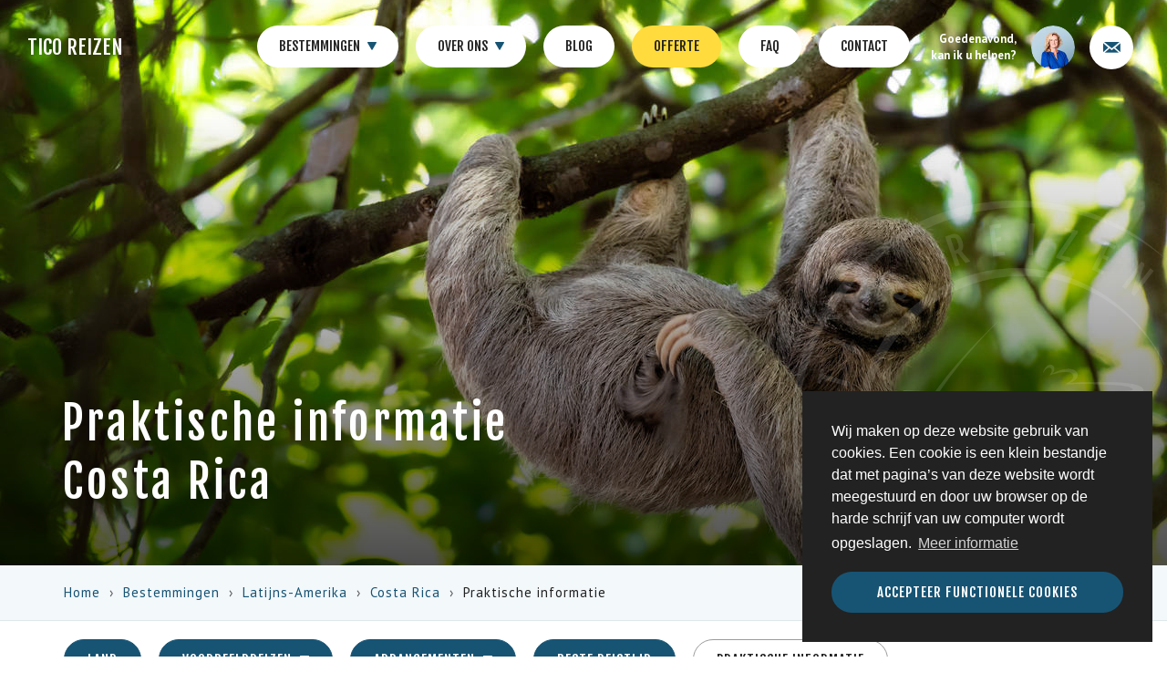

--- FILE ---
content_type: text/html; charset=utf-8
request_url: https://www.tico.nl/bestemmingen/latijns-amerika/individuele-rondreis-costa-rica/praktische-informatie
body_size: 12998
content:
<!DOCTYPE html>
<html lang='nl-NL'>
<head>
<!-- Global site tag (gtag.js) - Google Analytics -->
<script async src='https://www.googletagmanager.com/gtag/js?id=G-XFCSYKDQ3V'></script>
<script>
  window.dataLayer = window.dataLayer || [];
  function gtag(){dataLayer.push(arguments);}
  gtag('js', new Date());
  gtag('config', 'G-XFCSYKDQ3V');
</script>

<link rel="stylesheet" media="all" href="/assets/application-b1db8901b3867210fce37612755f256b1d5b67de73795549d1c8e73078c2516e.css" />
<link rel="stylesheet" media="screen" href="https://fonts.googleapis.com/css?family=Fjalla+One|PT+Sans:400,700" />
<script src="/assets/application-98309b76e82bcb6b4d903fe3aab8467b1fa1bd6b52a1d830f5a6e19f71d7ef3f.js"></script>
<meta name="csrf-param" content="authenticity_token" />
<meta name="csrf-token" content="pb05GokQPgjdzxnWNrLILOharsgRfNA8WGRxZEHPbl4AczS9M/JP+L3PKBIF05zPi6KGLmluhVz44OGwTlL+GQ==" />
<title>Individuele rondreis Costa Rica | Tico Reizen</title>
<meta content='Tico Reizen stelt al vele jaren prachtige individuele rondreizen naar Costa Rica samen. Bent u geïnteresseerd in een rondreis Costa Rica? Neem contact op met Tico voor een vrijblijvende offerte!  Costa Rica is een schitterende reisbestemming voor iedere natuurliefhebber. ' name='description'>
<meta charset='UTF-8'>
<!-- Facebook metatags -->
<meta content='https://www.tico.nl/bestemmingen/latijns-amerika/individuele-rondreis-costa-rica/praktische-informatie' property='og:url'>
<meta content='Individuele rondreis Costa Rica | Tico Reizen' property='og:title'>
<meta content='Tico Reizen' property='og:site_name'>
<meta content='Tico Reizen stelt al vele jaren prachtige individuele rondreizen naar Costa Rica samen. Bent u geïnteresseerd in een rondreis Costa Rica? Neem contact op met Tico voor een vrijblijvende offerte!  Costa Rica is een schitterende reisbestemming voor iedere natuurliefhebber. ' property='og:description'>
<meta content='website' property='og:type'>
<meta content='https://www.tico.nl/uploads/images/13165/og/individuele-rondreis-costa-rica-2.jpg?1597412461' property='og:image'>
<meta content='1334018866712125' property='fb:app_id'>
<!-- Twitter metatags -->
<meta content='summary_large_image' name='twitter:card'>
<meta content='Individuele rondreis Costa Rica | Tico Reizen' name='twitter:title'>
<meta content='Tico Reizen stelt al vele jaren prachtige individuele rondreizen naar Costa Rica samen. Bent u geïnteresseerd in een rondreis Costa Rica? Neem contact op met Tico voor een vrijblijvende offerte!  Costa Rica is een schitterende reisbestemming voor iedere natuurliefhebber. ' name='twitter:description'>
<meta content='https://www.tico.nl/uploads/images/13165/og/individuele-rondreis-costa-rica-2.jpg?1597412461' name='twitter:image'>
<!-- Google plus -->
<link href='https://plus.google.com/+TicoNl' rel='publisher'>
<!-- Viewport metatag -->
<meta content='width=device-width, initial-scale=1, minimum-scale=1, user-scalable=yes' name='viewport'>
<!-- Canonical URL -->
<link href='/bestemmingen/latijns-amerika/individuele-rondreis-costa-rica/praktische-informatie' rel='canonical'>

<link href='//cdnjs.cloudflare.com/ajax/libs/cookieconsent2/3.0.3/cookieconsent.min.css' rel='stylesheet' type='text/css'>
<script async src='//cdnjs.cloudflare.com/ajax/libs/cookieconsent2/3.0.3/cookieconsent.min.js'></script>
<script>
  window.addEventListener("load", function(){
    window.cookieconsent.initialise({
      "palette": {
        "popup": {
          "background": "#222222",
          "text": "#FFFFFF"
        },
        "button": {
          "background": "#175474",
          "text": "#FFFFFF"
        }
      },
      "position": "bottom-right",
      "content": {
        "message": "Wij maken op deze website gebruik van cookies. Een cookie is een klein bestandje dat met pagina’s van deze website wordt meegestuurd en door uw browser op de harde schrijf van uw computer wordt opgeslagen.",
        "link": "Meer informatie",
        "dismiss": "Accepteer functionele cookies",
        "href": "/pagina/privacyverklaring"
      }
    });
  });
</script>


</head>
<body>
<nav class='light menu'>
<div class='menu-col-left'>
<h2 class='logo'><a href="/">Tico Reizen</a></h2>
<button aria-expanded='false' class='navbar-toggle collapsed' data-target='#menu-collapse' data-toggle='collapse' type='button'>
<span class='sr-only'>Toon navigatie</span>
<span class='icon-bar'></span>
<span class='icon-bar'></span>
<span class='icon-bar'></span>
</button>
<div class='clear'></div>
</div>
<div class='collapse' id='menu-collapse'>
<div class='menu-col-main text-center'>
<ul class='menu-items'>
<li class='submenu-item continents'>
<a class="submenu-click" href="/bestemmingen">Bestemmingen
<span class='menu-caret down'>
<i class='sprite sprite-caret-down-blue'></i>
</span>
<span class='menu-caret up'>
<i class='sprite sprite-caret-up-blue'></i>
</span>
<div class='triangle'></div>
</a><div class='submenu continents'>
<div class='submenu-content'>
<div class='row'>
<div class='column col-md-2 col-lg-2'>
<div class='image' data-src='/uploads/images/4003/small/afrika-reizen-nxabegaa.jpg?1599736193'></div>
<div class='submenu-padding'>
<h4 class='heading'><a href="/bestemmingen/afrika">Afrika</a></h4>
<ul>
<li>
<a href="/bestemmingen/afrika/botswana-reizen">Botswana</a>
</li>
<li>
<a href="/bestemmingen/afrika/namibie-reizen">Namibië</a>
</li>
<li>
<a href="/bestemmingen/afrika/tanzania">Tanzania</a>
</li>
<li>
<a href="/bestemmingen/afrika/zuid-afrika-reizen-op-maat">Zuid-Afrika</a>
</li>
</ul>
<h4 class='heading top-padding'><a href="/bestemmingen/azie">Azië</a></h4>
<ul>
<li>
<a href="/bestemmingen/azie/bhutan-reizen">Bhutan</a>
</li>
<li>
<a href="/bestemmingen/azie/borneo-reizen">Borneo</a>
</li>
<li>
<a href="/bestemmingen/azie/cambodja-reizen">Cambodja</a>
</li>
<li>
<a href="/bestemmingen/azie/indonesie-reizen">Indonesië</a>
</li>
<li>
<a href="/bestemmingen/azie/japan-reizen">Japan</a>
</li>
<li>
<a href="/bestemmingen/azie/laos-reizen">Laos</a>
</li>
<li>
<a href="/bestemmingen/azie/thailand-reizen">Thailand</a>
</li>
<li>
<a href="/bestemmingen/azie/vietnam-reizen-op-maat">Vietnam</a>
</li>
<li>
<a href="/bestemmingen/azie/maleisie-reizen">West-Maleisië</a>
</li>
<li>
<a href="/bestemmingen/azie/zuid-korea-reizen">Zuid-Korea</a>
</li>
</ul>
</div>
</div>
<div class='column col-md-2 col-lg-2'>
<div class='image' data-src='/uploads/images/7062/small/north-island-seychelles-9.jpg?1717336925'></div>
<div class='submenu-padding'>
<h4 class='heading'><a href="/bestemmingen/indische-oceaan">Indische Oceaan</a></h4>
<ul>
<li>
<a href="/bestemmingen/indische-oceaan/mauritius-reizen">Mauritius</a>
</li>
<li>
<a href="/bestemmingen/indische-oceaan/luxe-vakantie-seychellen">Seychellen</a>
</li>
<li>
<a href="/bestemmingen/indische-oceaan/malediven-reizen">Malediven</a>
</li>
<li>
<a href="/bestemmingen/indische-oceaan/sri-lanka-reizen">Sri Lanka</a>
</li>
</ul>
<h4 class='heading top-padding'><a href="/bestemmingen/noord-amerika">Noord-Amerika</a></h4>
<ul>
<li>
<a href="/bestemmingen/noord-amerika/canada-reizen">Canada</a>
 - 
<span class='new'>Nieuw!</span>
</li>
<li>
<a href="/bestemmingen/noord-amerika/new-england">New England (VS)</a>
</li>
<li>
<a href="/bestemmingen/noord-amerika/vs-florida">Florida (VS)</a>
</li>
<li>
<a href="/bestemmingen/noord-amerika/hawaii">Hawaii (VS)</a>
</li>
<li>
<a href="/bestemmingen/noord-amerika/rocky-mountains">Rocky Mountains (VS)</a>
</li>
<li>
<a href="/bestemmingen/noord-amerika/westkust">Westkust (VS)</a>
</li>
</ul>
</div>
</div>
<div class='column col-md-2 col-lg-2'>
<div class='image' data-src='/uploads/images/2326/small/combinatiereis-brazilie-peru-machu-picchu.jpg?1599736381'></div>
<div class='submenu-padding'>
<h4 class='heading'><a href="/bestemmingen/latijns-amerika">Latijns-Amerika</a></h4>
<ul>
<li>
<a href="/bestemmingen/latijns-amerika/antarctica-cruise">Antarctica</a>
</li>
<li>
<a href="/bestemmingen/latijns-amerika/argentinie-reizen">Argentinië</a>
</li>
<li>
<a href="/bestemmingen/latijns-amerika/bolivia-reizen">Bolivia</a>
</li>
<li>
<a href="/bestemmingen/latijns-amerika/brazilie-reizen">Brazilië</a>
</li>
<li>
<a href="/bestemmingen/latijns-amerika/rondreis-chili-individueel">Chili</a>
</li>
<li>
<a href="/bestemmingen/latijns-amerika/rondreis-colombia">Colombia</a>
</li>
<li>
<a href="/bestemmingen/latijns-amerika/individuele-rondreis-costa-rica">Costa Rica</a>
</li>
<li>
<a href="/bestemmingen/latijns-amerika/ecuador-reizen">Ecuador</a>
</li>
<li>
<a href="/bestemmingen/latijns-amerika/mexico-reizen">Mexico</a>
</li>
<li>
<a href="/bestemmingen/latijns-amerika/panama-reizen">Panama</a>
</li>
<li>
<a href="/bestemmingen/latijns-amerika/peru-reizen">Peru</a>
</li>
</ul>
</div>
</div>
<div class='column col-md-2 col-lg-2'>
<div class='image' data-src='/uploads/images/15956/small/Fjellborg_Arctic_Lodge_-_Tico_Reizen_%2815%29.jpg?1717662280'></div>
<div class='submenu-padding'>
<h4 class='heading'><a href="/bestemmingen/europa">Europa</a></h4>
<ul>
<li>
<a href="/bestemmingen/europa/cruise-spitsbergen">Noordpoolgebied</a>
</li>
<li>
<a href="/bestemmingen/europa/ierland">Ierland &amp; UK</a>
</li>
<li>
<a href="/bestemmingen/europa/ijsland-reizen">IJsland</a>
</li>
<li>
<a href="/bestemmingen/europa/lapland-reizen">Lapland</a>
</li>
<li>
<a href="/bestemmingen/europa/portugal-reizen">Portugal</a>
</li>
</ul>
<h4 class='heading top-padding'><a href="/bestemmingen/oceanie">Oceanië</a></h4>
<ul>
<li>
<a href="/bestemmingen/oceanie/australie-reizen-op-maat">Australië</a>
</li>
<li>
<a href="/bestemmingen/oceanie/individuele-rondreis-nieuw-zeeland">Nieuw-Zeeland</a>
</li>
</ul>
</div>
</div>
<div class='column col-md-2 col-lg-2 light-blue'>
<div class='image' data-src='/uploads/images/7313/small/beste-reistijd-oktober-japan.jpg?1541085990'></div>
<div class='submenu-padding'>
<h4 class='heading'>Beste reistijd</h4>
<ul>
<li><a href="/beste-reistijd/bestemmingen-januari">januari</a></li>
<li><a href="/beste-reistijd/bestemmingen-februari">februari</a></li>
<li><a href="/beste-reistijd/bestemmingen-maart">maart</a></li>
<li><a href="/beste-reistijd/bestemmingen-april">april</a></li>
<li><a href="/beste-reistijd/bestemmingen-mei">mei</a></li>
<li><a href="/beste-reistijd/bestemmingen-juni">juni</a></li>
<li><a href="/beste-reistijd/bestemmingen-juli">juli</a></li>
<li><a href="/beste-reistijd/bestemmingen-augustus">augustus</a></li>
<li><a href="/beste-reistijd/bestemmingen-september">september</a></li>
<li><a href="/beste-reistijd/bestemmingen-oktober">oktober</a></li>
<li><a href="/beste-reistijd/bestemmingen-november">november</a></li>
<li><a href="/beste-reistijd/bestemmingen-december">december</a></li>
</ul>
</div>
</div>
<div class='column col-md-2 col-lg-2 light-blue'>
<div class='image' data-src='/uploads/images/4044/small/familiereizen.jpg?1496152723'></div>
<div class='submenu-padding'>
<h4 class='heading'>Reisthema's</h4>
<ul>
<li><a href="/reizen/avontuurlijke-reizen">Avontuurlijke reizen</a></li>
<li><a href="/reizen/cruises">Cruises</a></li>
<li><a href="/reizen/cultuurreizen">Cultuurreizen</a></li>
<li><a href="/reizen/duikreizen">Duikreizen</a></li>
<li><a href="/reizen/duurzame-reizen">Duurzame reizen</a></li>
<li><a href="/reizen/familiereizen">Familiereizen</a></li>
<li><a href="/reizen/huwelijksreizen">Huwelijksreizen</a></li>
<li><a href="/reizen/luxe-reizen">Luxe reizen</a></li>
<li><a href="/reizen/natuurreizen">Natuurreizen</a></li>
<li><a href="/reizen/safarireizen">Safarireizen</a></li>
<li><a href="/reizen/selfdrive-reizen">Selfdrive reizen</a></li>
<li><a href="/reizen/strandverlengingen">Strandverlengingen</a></li>
</ul>
</div>
</div>
</div>
</div>
</div>
</li>
<li class='submenu-item about'>
<a class="submenu-click-about" href="/over-tico-reizen">Over ons
<span class='menu-caret down'>
<i class='sprite sprite-caret-down-blue'></i>
</span>
<span class='menu-caret up'>
<i class='sprite sprite-caret-up-blue'></i>
</span>
<div class='triangle'></div>
</a><div class='submenu about'>
<div class='submenu-content'>
<img class="image about" data-src="/uploads/images/20660/small/Tico_Team_6-blokje_%282%29.jpg?1744894526" src="/assets/blank-2a8c9c22a012acd352ee31773685ead495e23530294e0eebafadd21284188dfb.png" alt="Blank" />
<div class='submenu-padding'>
<h4 class='heading'><a href="/over-tico-reizen">Over Tico Reizen</a></h4>
<ul>
<li><a href="/werkwijze-tico">Werkwijze Tico</a></li>
<li><a href="/het-team">Ons team</a></li>
<li><a href="/duurzaam-reizen">Duurzaam reizen</a></li>
<li><a href="/zorgeloos-op-reis">Zorgeloos op reis</a></li>
<li><a href="/partners">Partners</a></li>
<li><a href="/tico-in-de-media">Tico in de media</a></li>
</ul>
</div>
</div>
</div>
</li>
<li><a href="/blog">Blog</a></li>
<li><a target="_blank" class="yellow" href="/offerte">Offerte</a></li>
<li><a href="/faq">FAQ</a></li>
<li><a href="/contact">Contact</a></li>
</ul>
</div>
<div class='menu-col-right'>
<div class='contact'>
<a rel="nofollow" class="contact-modal-link" data-url="/contact/afspraak-maken" href="#"><span>
Goedenavond, kan ik u helpen?
</span>
<div class='circle avatar-circle'><img width="48" height="48" src="/uploads/images/20677/avatar/Charissa-25.jpg?1745323148" alt="Charissa 25" /></div>
<div class='circle'>
<i class='sprite sprite-menu-contact'></i>
</div>
</a></div>
</div>
</div>
</nav>
<div class='wrapper'><div class="full-image header header-left" data-large="/uploads/images/13948/large/costa-rica-vakantie-compleet-luiaard.jpg?1600864153" data-medium="/uploads/images/13948/medium/costa-rica-vakantie-compleet-luiaard.jpg?1600864153" data-small="/uploads/images/13948/medium/costa-rica-vakantie-compleet-luiaard.jpg?1600864153"><div class='container bottom-alignment'>
<div class='gradient'></div>
<div class='logo-bg'><img height="100%" src="/assets/logo-bg-white-676960c936cc94d6f5620e86d4bda9096fa78540a1d2ea5f0f6f43e212598fb1.png" alt="Logo bg white" /></div>
<div class='row table-cell'>
<div class='col-lg-6 col-md-8 column'>
<div class='header-info animated fadeInUp'>
<h1 class='heading large white'>Praktische informatie Costa Rica</h1>
<div class='description medium white'>

</div>
</div>
</div>
</div>
</div>
</div><div class='element breadcrumbs light-blue'>
<div class='container'>
<ol class='breadcrumb'>
<li><a href="/">Home</a></li>
<li><a href="/bestemmingen">Bestemmingen</a></li>
<li><a href="/bestemmingen/latijns-amerika">Latijns-Amerika</a></li>
<li><a href="/bestemmingen/latijns-amerika/individuele-rondreis-costa-rica">Costa Rica</a></li>
<li class='active'>Praktische informatie</li>
</ol>
</div>
</div>
<div class='element page-menu bordered left static'>
<div class='container'>
<a class="button " href="/bestemmingen/latijns-amerika/individuele-rondreis-costa-rica">Land</a>
<div class='dropdown'>
<a id="all-trips-link" class="button dropdown-toggle " data-toggle="dropdown" aria-haspopup="true" aria-expanded="false" href="#">Voorbeeldreizen
<i class='sprite sprite-caret-down-white'></i>
<i class='sprite sprite-caret-up-black'></i>
<i class='sprite sprite-caret-down-black'></i>
<div class='triangle'></div>
</a><ul aria-labelledby='all-trips-link' class='dropdown-menu'>
<li>
<a href="/reizen/rondreis-costa-rica-panama">Combinatiereis |  Panama en Costa Rica
<span>20 dagen</span>
</a></li>
<li>
<a href="/reizen/natuurreis-costa-rica-tico">Costa Rica reis |  Natuurreis Costa Rica
<span>20 dagen</span>
</a></li>
<li>
<a href="/reizen/luxe-reis-costa-rica">Costa Rica reis | Costa Rica Deluxe
<span>18 dagen</span>
</a></li>
<li>
<a href="/reizen/familiereis-costa-rica">Costa Rica reis | Familiereis Costa Rica
<span>21 dagen</span>
</a></li>
<li>
<a href="/reizen/costa-rica-reizen-en-arrangementen">Alle voorbeeldreizen
<i class='sprite sprite-arrow-right-yellow'></i>
</a></li>
</ul>
</div>
<div class='dropdown'>
<a id="all-specials-link" class="button dropdown-toggle " data-toggle="dropdown" aria-haspopup="true" aria-expanded="false" href="#">Arrangementen
<i class='sprite sprite-caret-down-white'></i>
<i class='sprite sprite-caret-up-black'></i>
<i class='sprite sprite-caret-down-black'></i>
<div class='triangle'></div>
</a><ul aria-labelledby='all-specials-link' class='dropdown-menu'>
<li>
<a href="/reizen/kura-boutique-hotel">Costa Rica arrangement | Kura Boutique Hotel
<span>4 dagen</span>
</a></li>
<li>
<a href="/reizen/nantipa-hotel-costa-rica">Costa Rica arrangement | Nantipa Hotel
<span>4 dagen</span>
</a></li>
<li>
<a href="/reizen/arenal-nayara-hotel">Costa Rica arrangement | Nayara Hotels
<span>4 dagen</span>
</a></li>
<li>
<a href="/reizen/pacuare-lodge">Costa Rica arrangement | Pacuare Lodge
<span>4 dagen</span>
</a></li>
<li>
<a href="/reizen/costa-rica-reizen-en-arrangementen?special=1">Alle unieke arrangementen
<i class='sprite sprite-arrow-right-yellow'></i>
</a></li>
</ul>
</div>
<a class="button " href="/bestemmingen/latijns-amerika/individuele-rondreis-costa-rica/beste-reistijd-costa-rica">Beste reistijd</a>
<a class="button active" href="/bestemmingen/latijns-amerika/individuele-rondreis-costa-rica/praktische-informatie">Praktische informatie</a>
</div>
</div>

<div class='element light-blue side-menu-element no-border-top'>
<div class='container'>
<div class='row'>
<div class='col-md-4 col-md-push-8'>
<div class='side-menu-container'>
<div class='side-menu double-menu'>
<div class='scroll-container'>
<div class='shadow curved'>
<div class='side-menu-content'>
<ul>
<li><a class="anchor-link" data-anchor="ligging" href="#ligging">Ligging</a></li>
<li><a class="anchor-link" data-anchor="tijdsverschil" href="#tijdsverschil">Tijdsverschil</a></li>
<li><a class="anchor-link" data-anchor="klimaat" href="#klimaat">Klimaat</a></li>
<li><a class="anchor-link" data-anchor="reisdocumenten" href="#reisdocumenten">Reisdocumenten</a></li>
<li><a class="anchor-link" data-anchor="vluchten-naar-costa-rica" href="#vluchten-naar-costa-rica">Vluchten naar Costa Rica</a></li>
<li><a class="anchor-link" data-anchor="vervoer-ter-plaatse" href="#vervoer-ter-plaatse">Vervoer ter plaatse</a></li>
<li><a class="anchor-link" data-anchor="valuta" href="#valuta"> Valuta</a></li>
<li><a class="anchor-link" data-anchor="betalingsmogelijkheden" href="#betalingsmogelijkheden">Betalingsmogelijkheden</a></li>
<li><a class="anchor-link" data-anchor="snorkelen-en-duiken" href="#snorkelen-en-duiken">Snorkelen en duiken</a></li>
<li><a class="anchor-link" data-anchor="schildpadden" href="#schildpadden">Schildpadden</a></li>
<li><a class="anchor-link" data-anchor="taal" href="#taal">Taal</a></li>
<li><a class="anchor-link" data-anchor="cultuur" href="#cultuur">Cultuur</a></li>
<li><a class="anchor-link" data-anchor="eten-en-drinken" href="#eten-en-drinken">Eten en drinken</a></li>
<li><a class="anchor-link" data-anchor="elektriciteit" href="#elektriciteit">Elektriciteit</a></li>
<li><a class="anchor-link" data-anchor="veiligheid" href="#veiligheid">Veiligheid</a></li>
<li><a class="anchor-link" data-anchor="gezondheid" href="#gezondheid">Gezondheid</a></li>
<li><a class="anchor-link" data-anchor="fooien" href="#fooien">Fooien</a></li>
</ul>
</div>
</div>
</div>
</div>
</div>
</div>
<div class='col-md-8 col-md-pull-4 side-content'>
<div class='practical-info'>
<div class='anchor' id='ligging'></div>
<h2 class='heading large'>Ligging</h2>
<div class='description medium'><p><strong><a href="/bestemmingen/latijns-amerika/costa-rica-reizen">Costa Rica</a></strong> ligt in Centraal Amerika en grenst in het noorden aan Nicaragua en in het zuiden aan Panama. In het westen bevindt zich de Grote Oceaan (ook Stille of Pacifische Oceaan), in het oosten de Caribische Zee. De kustvlakten zijn laag, maar daartussen bevinden zich lange bergketens van vulkanische oorsprong. <strong>Costa Rica is ongeveer anderhalf keer zo groot als Nederland</strong> en heeft bijna 5 miljoen inwoners.</p></div>
<div class='shadow curved'><img class="image" data-src="/uploads/images/13912/medium/costa-rica-vakantie-compleet-cahuita-1.jpg?1600436373" src="/assets/blank-2a8c9c22a012acd352ee31773685ead495e23530294e0eebafadd21284188dfb.png" alt="Blank" /></div>
</div>
<div class='practical-info'>
<div class='anchor' id='tijdsverschil'></div>
<h2 class='heading large'>Tijdsverschil</h2>
<div class='description medium'><p>In onze wintertijd is het Costa Rica 7 uur vroeger dan in Nederland. In onze zomertijd is het 8 uur vroeger.</p></div>
</div>
<div class='practical-info'>
<div class='anchor' id='klimaat'></div>
<h2 class='heading large'>Klimaat</h2>
<div class='description medium'><p>Alhoewel Costa Rica relatief klein is, kent het land door de hoogteverschillen een grote variatie in klimaatzones. Het klimaat is afhankelijk van zowel de regio als de tijd van het jaar. Op de '<strong><a href="https://www.tico.nl/bestemmingen/latijns-amerika/individuele-rondreis-costa-rica/beste-reistijd-costa-rica" target="_blank">Beste reistijd Costa Rica</a></strong>' pagina kunt u een uitgebreidere beschrijving vinden van het weer en de beste reistijd per regio. </p></div>
</div>
<div class='practical-info'>
<div class='anchor' id='reisdocumenten'></div>
<h2 class='heading large'>Reisdocumenten</h2>
<div class='description medium'><p "="">Voor een rondreis door Costa Rica is <strong>geen visum </strong>nodig. U dient enkel in het bezit te zijn van een geldig Nederlands of Belgisch paspoort dat nog minimaal 3 maanden geldig is bij aankomst in Costa Rica. Daarnaast moet u uw vluchten/officieel geboekte transfer kunnen laten zien waarmee u Costa Rica zal verlaten. </p></div>
</div>
<div class='practical-info'>
<div class='anchor' id='vluchten-naar-costa-rica'></div>
<h2 class='heading large'>Vluchten naar Costa Rica</h2>
<div class='description medium'><p>Dagelijks vindt er een comfortabele <strong>KLM</strong> vlucht plaats vanuit<strong> Amsterdam naar Panama City </strong>(vluchtduur iets meer dan 11 uur) waar u overstapt op de vlucht van Copa Airlines die u in 1,5 uur naar San José in Costa Rica brengt. <br><br>In de maanden <strong>december t/m maart biedt KLM tevens een directe vlucht aan</strong> vanuit Amsterdam naar San José! Deze vlucht duurt iets minder dan 12 uur en wordt driemaal per week (op woensdag, vrijdag en zondag) aangeboden. <br><br>Vliegt u liever met een andere luchtvaartmaatschappij en/of vanaf een andere luchthaven dan Amsterdam, dan kunt u dit uiteraard doorgeven bij uw aanvraag. Uw reisspecialist zal u adviseren over de mooiste mogelijkheden. </p></div>
<div class='shadow curved'><img class="image" data-src="/uploads/images/13300/medium/hoogtepunten-costa-rica-klm-1.jpg?1597848117" src="/assets/blank-2a8c9c22a012acd352ee31773685ead495e23530294e0eebafadd21284188dfb.png" alt="Blank" /></div>
</div>
<div class='practical-info'>
<div class='anchor' id='vervoer-ter-plaatse'></div>
<h2 class='heading large'>Vervoer ter plaatse</h2>
<div class='description medium'><p><strong>Costa Rica is een prachtig land om per huurauto te verkennen</strong>. Afstanden zijn klein en een huurauto geeft u alle vrijheid ter plaatse. De wegen zijn niet altijd in perfecte staat en gaan door heuvelachtige landschap, maar dat is in onze optiek eerder een voordeel dan een nadeel! Wij zorgen er uiteraard voor dat u een goede, stevige 4WD huurauto tot uw beschikking heeft waarmee u probleemloos van A naar B kunt rijden.<br><br>Voor een bezoek aan Tortuguero wordt gezien de ligging gebruik gemaakt van <strong>vervoer per boot.</strong> Voor andere trajecten (wanneer bijvoorbeeld een snelle terugreis gewenst is vanuit Nationaal Park Corcovado naar San José) bieden we <strong>binnenlandse vluchten</strong> aan die doorgaans worden uitgevoerd door SANSA of Nature Air en ruimte bieden aan 12 of 18 passagiers. Rijdt u bij voorkeur niet zelf met een huurauto rond, maar wenst u een reis naar Costa Rica op basis van een auto met eigen chauffeur voor de gehele periode, dan is dit uiteraard ook mogelijk en bij ons aan te vragen.</p></div>
</div>
<div class='practical-info'>
<div class='anchor' id='valuta'></div>
<h2 class='heading large'> Valuta</h2>
<div class='description medium'><p>De nationale munteenheid in Costa Rica is de Colón (vernoemd naar Christopher Columbus, in het Spaans: Cristóbal Colón). Voor de actuele koers kunt u kijken op <a href="http://www.oanda.com" target="_blank" rel="nofollow"><strong></strong></a><strong><a href="http://www.oanda.com" target="_blank" rel="nofollow">www.oanda.com</a></strong>. Voordat u op reis gaat is het handig een wisselkoers-app op uw telefoon te installeren.</p></div>
</div>
<div class='practical-info'>
<div class='anchor' id='betalingsmogelijkheden'></div>
<h2 class='heading large'>Betalingsmogelijkheden</h2>
<div class='description medium'><p>US Dollars en creditcards worden vrijwel overal in Costa Rica geaccepteerd. De Euro wordt ook steeds meer geaccepteerd, maar zorgt voor een minder gunstige koers. In Costa Rica kan op veel plaatsen (bij de meeste hotels, restaurants en winkels) eenvoudig met <strong>creditcard </strong>worden betaald (bij voorkeur Mastercard of Visa). Ook zijn er in iedere grotere plaats <strong>pinautomaten </strong>te vinden waar u eenvoudig Colones kunt pinnen. </p></div>
</div>
<div class='practical-info'>
<div class='anchor' id='snorkelen-en-duiken'></div>
<h2 class='heading large'>Snorkelen en duiken</h2>
<div class='description medium'><h3>Snorkelen</h3><p>In Costa Rica kunt u goed snorkelen. De beste snorkelspots bevinden zich bij <strong>Cahuita National Park</strong> (Caribische kust), bij <strong>Caño Island</strong> en <strong>Gulfo Dulce</strong> (nabij Uvita en Corcovado) en Guanacaste (aan de Pacifische Oceaan). In Guanacaste zijn de omgeving van de <strong>Catalina Islands </strong>en <strong>Golfo de </strong><strong>Papagayo</strong> aanraders. De beste periode om te duiken aan de westkust (Pacific) is in het droge seizoen van december tot en met april. Aan de Caribische kust zijn de droogste maanden september en oktober. In de natste maanden is het zicht onderwater beperkt.
</p><h3><br>Duiken</h3><p>Duikers kunnen bij <strong>Cahuita</strong>, <strong>Caño Island</strong> en de <strong>Catalina Islands</strong> ook uitstekend duiken. Nabij de Catalina Islands bevinden zich ook de <strong>Bat Island</strong><strong>s</strong> die een uitstekende duikspot vormen (zowel de Catalina Islands als de Bat Islands bereikt u vanuit Playa del Coco aan de noordkant van Guanaste). Voor de allerbeste duikervaring reist u als ervaren duiker af naar <strong>Cocos Island</strong>. Cocos Island ligt op 550 km ten westen van de westkust en is daardoor enkel met een meerdaags arrangement te bereiken. Van juni tot en met septemberziet u hier de indrukwekkende hamerhaaien!</p></div>
<div class='shadow curved'><img class="image" data-src="/uploads/images/14443/medium/snorkelen-tamarindo.jpg?1603894906" src="/assets/blank-2a8c9c22a012acd352ee31773685ead495e23530294e0eebafadd21284188dfb.png" alt="Blank" /></div>
</div>
<div class='practical-info'>
<div class='anchor' id='schildpadden'></div>
<h2 class='heading large'>Schildpadden</h2>
<div class='description medium'><p>Vijf soorten zeeschildpadden komen regelmatig nestelen op de stranden van Costa Rica. Bij de kust van de Stille oceaan komen diverse soorten schildpadden hun eieren leggen. Per soort is er een verschillend seizoen en verblijfplaats. Ongeacht de reisperiode is er vrijwel altijd een soort schildpadden dat aan land komt om eieren te leggen. Veruit de beste en bekendste plek om zeeschildpadden te zien is Tortuguero. Bij de pagina met '<a href="https://www.tico.nl/bestemmingen/latijns-amerika/individuele-rondreis-costa-rica/beste-reistijd-costa-rica" target="_blank"><strong>Beste reistijd Costa Rica</strong></a>' treft u een mooi overzicht met meest gunstige maanden. <br></p></div>
<div class='shadow curved'><img class="image" data-src="/uploads/images/2230/medium/costa-rica-en-panama-schildpad.jpg?1492701660" src="/assets/blank-2a8c9c22a012acd352ee31773685ead495e23530294e0eebafadd21284188dfb.png" alt="Blank" /></div>
</div>
<div class='practical-info'>
<div class='anchor' id='taal'></div>
<h2 class='heading large'>Taal</h2>
<div class='description medium'><p>De officiële taal in Costa Rica is Spaans. De meeste mensen die u op reis in Costa Rica zult tegenkomen spreken daarnaast een beetje Engels. Met Engels kunt u zich in de toeristische plaatsen, bij veruit de meeste accommodaties en in de hoofdstad San José dan ook prima redden. </p></div>
</div>
<div class='practical-info'>
<div class='anchor' id='cultuur'></div>
<h2 class='heading large'>Cultuur</h2>
<div class='description medium'><p>Costa Rica is een welvarend en redelijk westers land. De cultuurverschillen tussen de Costaricaanse maatschappij en die van ons zijn dan ook niet bijzonder groot. Niet de afwijkende cultuur, maar vooral de natuur zal voor een onvergetelijke reis zorgen. </p></div>
</div>
<div class='practical-info'>
<div class='anchor' id='eten-en-drinken'></div>
<h2 class='heading large'>Eten en drinken</h2>
<div class='description medium'><p>De Costaricaanse keuken bestaat voornamelijk uit vlees, vis, groenten en lokale specialiteiten. Zoals in de meeste landen in Midden-Amerika wordt veel gekookt met rijst en bonen. Het nationale gerecht in Costa Rica is ‘gallo pinto’, een gerecht dat bestaat uit rijst met bruine bonen en wordt veelal als ontbijt gegeten. Een ander typisch Costaricaans gerecht is 'casado', rijst met kip of vlees met groenten. Probeert u vooral ook de ceviche (heerlijke vissalade in limoensap), tortilla’s, avocadosalades, barbecuegerechten en uitstekende steaks. <br><br>In veel gerechten en dranken worden bovendien verse vruchten verwerkt. Een erg lekker en verfrissend drankje is de batido: een verse vruchten mix met water of melk. <br></p></div>
<div class='shadow curved'><img class="image" data-src="/uploads/images/1829/medium/costa-rica-reis-harmony-hotel-food.jpg?1492171182" src="/assets/blank-2a8c9c22a012acd352ee31773685ead495e23530294e0eebafadd21284188dfb.png" alt="Blank" /></div>
</div>
<div class='practical-info'>
<div class='anchor' id='elektriciteit'></div>
<h2 class='heading large'>Elektriciteit</h2>
<div class='description medium'><p>In Costa Rica komt u stopcontacten type A en type B tegen (met twee rechthoekige gaten). Voor uw elektrische apparaten heeft u dan ook een wereldstekker nodig. Het voltage is overwegend 120 volt. </p></div>
</div>
<div class='practical-info'>
<div class='anchor' id='veiligheid'></div>
<h2 class='heading large'>Veiligheid</h2>
<div class='description medium'><p>Costa Rica is een van de veiligste landen van Midden-Amerika. Voor de meest up-to-date informatie met betrekking tot eventuele de veiligheidsrisico's verwijzen wij u graag door naar de website van <a href="https://www.nederlandwereldwijd.nl/landen/costa-rica/reizen/reisadvies" target="_blank" rel="nofollow"><strong>het ministerie van Buitenlandse Zaken</strong></a>.</p></div>
</div>
<div class='practical-info'>
<div class='anchor' id='gezondheid'></div>
<h2 class='heading large'>Gezondheid</h2>
<div class='description medium'><p>Voor vragen betreffende benodigde inentingen en malaria pillen verwijzen we u graag naar de website van het <a href="https://www.lcr.nl/" target="_blank" rel="nofollow"><strong>Landelijk Coördinatiecentrum Reizigersadvisering</strong></a>, de plaatselijke GGD, tropencentrum of uw huisarts. Het is aan te raden 8 tot uiterlijk 6 weken voor vertrek een afspraak te maken.<br></p></div>
</div>
<div class='practical-info'>
<div class='anchor' id='fooien'></div>
<h2 class='heading large'>Fooien</h2>
<div class='description medium'><p>Fooi geven is gebruikelijk in Costa Rica. In restaurants wordt meestal ca. 10% fooi gegeven, maar soms zit dat ook al bij de rekening inbegrepen. Daarnaast is het gebruikelijk dat u aan gidsen en het hotelpersoneel een fooi geeft. Natuurlijk staat u de hoogte van het bedrag volledig vrij.</p></div>
</div>
</div>
</div>
</div>
</div>
</div>
<div class='optin-popup' data-url='/nieuwsbrief-inschrijvingen/cookie'>
<a class="close-btn" rel="nofollow" href="#"><i class='sprite sprite-close'></i>
</a><div id='optin-popup-wrapper'><h3 class='heading'>Ontvang maandelijks onze nieuwsbrief vol reisinspiratie, verhalen en aanbiedingen</h3>
<p class='privacy-info'>Bekijk onze <a href="/pagina/privacyverklaring" target="_blank">privacyverklaring</a> voor meer informatie over de verwerking van uw persoonsgegevens.</p>
<form class="new_optin" id="new_optin" action="/nieuwsbrief-inschrijvingen" accept-charset="UTF-8" data-remote="true" method="post"><input name="utf8" type="hidden" value="&#x2713;" /><input type="hidden" name="wrapper" id="wrapper" value="optin-popup-wrapper" />
<div class='optin-fields'>
<input class="string name-field" placeholder="Uw naam" type="text" name="optin[name]" id="optin_name" />
<input class="string" placeholder="Uw e-mailadres" type="email" name="optin[email]" id="optin_email" />
<input type="submit" name="commit" value="Inschrijven" class="button" data-disable-with="Versturen..." />
</div>
</form>
</div>
</div>
<div class="full-image optin white" data-large="/uploads/images/16930/large/sossusvlei-uitsnede-3.jpg?1674220323" data-medium="/uploads/images/16930/medium/sossusvlei-uitsnede-3.jpg?1674220323" data-small="/uploads/images/16930/medium/sossusvlei-uitsnede-3.jpg?1674220323"><div class='container'>
<div class='row'>
<div class='col-md-10 col-md-offset-1 col-lg-8 col-lg-offset-2'>
<div id='optin-wrapper'><h3 class='heading'>Ontvang maandelijks onze nieuwsbrief vol reisinspiratie, verhalen en aanbiedingen</h3>
<p class='privacy-info'>Bekijk onze <a href="/pagina/privacyverklaring" target="_blank">privacyverklaring</a> voor meer informatie over de verwerking van uw persoonsgegevens.</p>
<form class="new_optin" id="new_optin" action="/nieuwsbrief-inschrijvingen" accept-charset="UTF-8" data-remote="true" method="post"><input name="utf8" type="hidden" value="&#x2713;" /><input type="hidden" name="wrapper" id="wrapper" value="optin-wrapper" />
<div class='optin-fields'>
<input class="string name-field" placeholder="Uw naam" type="text" name="optin[name]" id="optin_name" />
<input class="string" placeholder="Uw e-mailadres" type="email" name="optin[email]" id="optin_email" />
<input type="submit" name="commit" value="Inschrijven" class="button" data-disable-with="Versturen..." />
</div>
</form>
</div>
</div>
</div>
</div>
</div><div class='footer pattern dark'>
<div class='container'>
<div class='row'>
<div class='col-md-6 col-lg-5'>
<div class='row'>
<div class='col-md-6'>
<h4 class='heading'><a href="/contact">Contactgegevens</a></h4>
<div class='description'><p>T: +31 (0)20 788 77 77<br>E: <a href="mailto:info@tico.nl">info@tico.nl</a></p></div>
<a class="circle" target="_blank" rel="nofollow" href="https://www.facebook.com/ticoreizen/"><i class='sprite sprite-social-facebook'></i>
</a><a class="circle" target="_blank" rel="nofollow" href="https://www.instagram.com/ticoreizen/"><i class='sprite sprite-social-instagram'></i>
</a><div class='clear'></div>
</div>
<div class='col-md-6 col-lg-5 col-lg-offset-1'>
<h4 class='heading'>Adresgegevens</h4>
<div class='description'><p "=""><strong>Tico Reizen </strong> <br>Keizersgracht 75 I<br>1015 CE Amsterdam<br>(<a href="https://www.tico.nl/contact" target="_blank">Bezoek op afspraak</a>)<br>KvK: 34187242<br>BTW: NL8117.54.650.B01</p></div>
</div>
</div>
<div class='row'>
<div class='col-md-11'>
<h4 class='heading'>Zorgeloos op reis</h4>
<div class='description'><p>Tico Reizen is aangesloten bij de belangrijkste kwaliteitskeurmerken binnen de reisbranche. Zo zorgt de ANVR voor de regelgeving, SGR voor financiële zekerheid en het Calamiteitenfonds voor assistentie bij overmachtssituaties ter plaatse.</p></div>
<div class='partner-logos'>
<a target="_blank" class="anvr-link" rel="nofollow" href="https://www.anvr.nl/anvrleden/Certificaat.aspx?nummer=5526"><i class='sprite sprite-logo-anvr'></i>
</a><a target="_blank" class="sgr-link" rel="nofollow" href="https://www.sgr.nl/"><i class='sprite sprite-logo-sgr'></i>
</a><a target="_blank" class="sgrz-link" rel="nofollow" href="https://www.sgrz.nl/"><i class='sprite sprite-logo-sgrz'></i>
</a><a target="_blank" class="calamiteitenfonds-link" rel="nofollow" href="https://www.calamiteitenfonds.nl/"><i class='sprite sprite-logo-calamiteitenfonds'></i>
</a><div class='hidden-md hidden-lg'>
<a target="_blank" class="serandipians-link" rel="nofollow" href="http://www.serandipians.com "><i class='sprite sprite-logo-serandipians'></i>
</a><a target="_blank" class="pure-link" rel="nofollow" href="https://purelifeexperiences.com/"><i class='sprite sprite-logo-pure'></i>
</a><a target="_blank" class="iltm-link" rel="nofollow" href="https://www.iltm.com/"><i class='sprite sprite-logo-iltm'></i>
</a></div>
</div>
</div>
</div>
</div>
<div class='col-md-6 col-lg-5 col-lg-offset-2'>
<div class='row'>
<div class='col-md-6 col-lg-5'>
<h4 class='heading'>Beste reistijd</h4>
<div class='row'>
<div class='col-xs-6'>
<ul class='list'>
<li><a href="/beste-reistijd/bestemmingen-januari">januari</a></li>
<li><a href="/beste-reistijd/bestemmingen-februari">februari</a></li>
<li><a href="/beste-reistijd/bestemmingen-maart">maart</a></li>
<li><a href="/beste-reistijd/bestemmingen-april">april</a></li>
<li><a href="/beste-reistijd/bestemmingen-mei">mei</a></li>
<li><a href="/beste-reistijd/bestemmingen-juni">juni</a></li>
</ul>
</div>
<div class='col-xs-6'>
<ul class='list'>
<li><a href="/beste-reistijd/bestemmingen-juli">juli</a></li>
<li><a href="/beste-reistijd/bestemmingen-augustus">augustus</a></li>
<li><a href="/beste-reistijd/bestemmingen-september">september</a></li>
<li><a href="/beste-reistijd/bestemmingen-oktober">oktober</a></li>
<li><a href="/beste-reistijd/bestemmingen-november">november</a></li>
<li><a href="/beste-reistijd/bestemmingen-december">december</a></li>
</ul>
</div>
</div>
</div>
<div class='col-md-6 col-lg-5 col-lg-offset-2'>
<h4 class='heading'><a href="/bestemmingen">Bestemmingen</a></h4>
<ul class='list'>
<li><a href="/bestemmingen/afrika">Afrika</a></li>
<li><a href="/bestemmingen/indische-oceaan">Indische Oceaan</a></li>
<li><a href="/bestemmingen/latijns-amerika">Latijns-Amerika</a></li>
<li><a href="/bestemmingen/europa">Europa</a></li>
<li><a href="/bestemmingen/oceanie">Oceanië</a></li>
<li><a href="/bestemmingen/noord-amerika">Noord-Amerika</a></li>
<li><a href="/bestemmingen/azie">Azië</a></li>
</ul>
</div>
</div>
<div class='row visible-md visible-lg'>
<div class='col-md-11'>
<div class='partner-logos big-logos'>
<a target="_blank" class="serandipians-link" rel="nofollow" href="http://www.serandipians.com "><i class='sprite sprite-logo-serandipians'></i>
</a><a target="_blank" class="pure-link" rel="nofollow" href="https://purelifeexperiences.com/"><i class='sprite sprite-logo-pure'></i>
</a><a target="_blank" class="iltm-link" rel="nofollow" href="https://www.iltm.com/"><i class='sprite sprite-logo-iltm'></i>
</a></div>
</div>
</div>
</div>
</div>
<div class='stars-container'>
<div class='stars'>
<div class='sprite sprite-star-empty'>
<div class='sprite sprite-star-full'></div>
</div>
<div class='sprite sprite-star-empty'>
<div class='sprite sprite-star-full'></div>
</div>
<div class='sprite sprite-star-empty'>
<div class='sprite sprite-star-full'></div>
</div>
<div class='sprite sprite-star-empty'>
<div class='sprite sprite-star-full'></div>
</div>
<div class='sprite sprite-star-empty'>
<div class='sprite sprite-star-full' style='width: 100%;'></div>
</div>
</div>
<div class='description'>
<p><a target="_blank" rel="nofollow" href="https://www.feedbackcompany.com/nl-nl/reviews/tico/">Onze klanten geven ons een 9,7. Berekend uit 224 reviews.</a></p>
</div>
<script type='application/ld+json'>
{ "@context": "http://schema.org",
  "@type": "LocalBusiness",
  "name": "Tico Reizen",
  "image": "https://www.tico.nl/logo.png",
  "address": {
    "@type": "PostalAddress",
    "addressLocality": "Amsterdam",
    "addressRegion": "Nederland",
    "postalCode": "1015 CE",
    "streetAddress": "Keizersgracht 75III"
  },
  "telephone": "020 788 7777",
  "aggregateRating":
    {"@type": "AggregateRating",
     "ratingValue": "9.7",
     "reviewCount": "224",
     "bestRating": "10",
     "worstRating": "1"
    }
}

</script>
</div>

</div>
</div>
<div class='subfooter'>
<div class='container-fluid'>
<div class='row'>
<div class='col-md-4'>
<span class='copyright'>
&copy;
Tico Reizen 2026 - Privé-reizen op maat
</span>
</div>
<div class='col-md-4'>
<a class="sparkforce" target="_blank" rel="nofollow" href="http://sparkforce.nl"><span>Developing magic by</span>
<i class='sprite sprite-logo-sparkforce'></i>
</a></div>
<div class='col-md-4'>
<div class='subfooter-right'>
<a class="subfooter-link" href="/het-team">Vacatures</a>
<a class="subfooter-link" href="/pagina/privacyverklaring">Privacy</a>
<a class="subfooter-link" href="/pagina/algemene-voorwaarden">Voorwaarden</a>
<a class="subfooter-link" href="/pagina/disclaimer-copyright">Disclaimer</a>
</div>
</div>
</div>
</div>
</div>
<a class="back-to-top circle-arrow blue fadeOutDown " rel="nofollow" title="Terug naar boven" href="#"><i class='sprite sprite-arrow-up-white'></i>
<i class='sprite sprite-arrow-up-black'></i>
</a><div class='modal fade' id='trip-route-modal' role='dialog' tabindex='-1'>
<div class='modal-dialog' role='document'>
<div class='modal-content'>
<div class='modal-body'>
<button aria-label='Sluiten' class='close' data-dismiss='modal' type='button'>
<span aria-hidden='true'>&times;</span>
</button>
<iframe frameborder='0' height='500' src='' width='100%'></iframe>
</div>
</div>
</div>
</div>
<div class='modal fade' id='contact-modal' role='dialog' tabindex='-1'>
<div class='modal-dialog' role='document'>
<div class='modal-content'>
<div class='modal-body'>
<button aria-label='Sluiten' class='close' data-dismiss='modal' type='button'>
<span aria-hidden='true'>&times;</span>
</button>
<div class='ajax-loader hidden'><img width="32" height="32" src="/assets/ajax-loader-dcaa9bd2393bd592ef3365b361496ebd6f74cac669ff06e7d3a9ddefc458f9bf.gif" alt="Ajax loader" /></div>
<iframe frameborder='0' src='' width='100%'></iframe>
</div>
</div>
</div>
</div>
<div class='is-mobile hidden-md hidden-lg'></div>
<script>
  var $buoop = {vs:{i:10,f:-4,o:-4,s:8,c:-4},api:4}; 
  function $buo_f(){ 
   var e = document.createElement("script"); 
   e.src = "//browser-update.org/update.min.js"; 
   document.body.appendChild(e);
  };
  try {document.addEventListener("DOMContentLoaded", $buo_f,false)}
  catch(e){window.attachEvent("onload", $buo_f)}
</script>

<script defer type='text/javascript'>
(function(d){var g=d.createElement('script'),s=d.scripts[0];g.src='//tico.goliath-analytics.com/analytics.js';s.parentNode.insertBefore(g,s)}(document))
</script>
</body>
</html>


--- FILE ---
content_type: application/x-javascript
request_url: https://www.tico.nl/assets/application-98309b76e82bcb6b4d903fe3aab8467b1fa1bd6b52a1d830f5a6e19f71d7ef3f.js
body_size: 128598
content:
function addRouteMap(){var e=$("#route-map");if(e.length){var t=[0,0],n=2;if(e.data("lng")&&e.data("lat")&&(t=[e.data("lng"),e.data("lat")]),e.data("zoom")&&(n=e.data("zoom")),"undefined"!=typeof mapboxgl&&mapboxgl&&mapboxgl.supported()){var i=!!$("#snapshot").length,s=new mapboxgl.Map({container:"route-map",center:t,zoom:n,minZoom:2,maxZoom:22,scrollZoom:i,touchZoomRotate:!1,doubleClickZoom:i,preserveDrawingBuffer:i,style:"mapbox://styles/ticoreizen/cm8q1gqds008b01sa8dfehgcs"});i||s.addControl(new mapboxgl.NavigationControl,e.data("nav-pos")),s.on("load",function(){s.setPaintProperty("Countries","fill-color","#DEE7E9"),s.setPaintProperty("Countries","fill-outline-color","#CADADE");var t=["in","ADM0_A3_IS"],n=$("#route-map").data("countries");if(n&&n.length){for(var i=0;i<n.length;i++)t.push(n[i]);s.setFilter("Countries",t)}$.each(e.data("markers"),function(t,n){var i=e.data("markers")[t+1],o=[100,0];"boat"==n.line_type?o=[7.5,7.5]:"plane"==n.line_type&&(o=[2.5,2.5]),i&&s.addLayer({id:"lines-"+Math.random(),type:"line",source:{type:"geojson",data:{type:"Feature",properties:{},geometry:{type:"LineString",coordinates:[[n.lng,n.lat],[i.lng,i.lat]]}}},paint:{"line-width":2,"line-color":"#222222","line-dasharray":o}})}),$.each(e.data("markers"),function(e,t){var n=[t.lng,t.lat],i=document.createElement("div");i.className="marker-wrapper",i.innerHTML='<span class="marker"></span><span class="marker-label '+t.name_position+'">'+t.name+"</span>",new mapboxgl.Marker(i,{offset:[-7.5,-7.5]}).setLngLat(n).addTo(s)}),e.find(".marker-label.bottom, .marker-label.top").each(function(e,t){var n=$(t);n.css("left",-(n.width()/2-7.5)+"px")})})}else e.html("<span class='no-mapbox-support'>Uw browser is verouderd en ondersteunt niet de nieuwste technieken om de routekaart te laten zien. <a href='https://browser-update.org/nl/update.html' rel='nofollow' target='_blank'>Klik hier</a> om uw browser te updaten.</span>")}}function setContactModalHeight(){var e=$("#contact-modal iframe");e.height(e.contents().find("body").height())}function resizeTestimonials(){$(".trips .row").each(function(){var e=$(this),t=e.find(".trip"),n=e.find(".testimonial");n.length&&($isMobile&&$isMobile.is(":visible")?(n.height("auto"),n.find(".testimonial-current").height("auto")):n.height()<t.height()&&(n.height(t.height()),n.find(".testimonial-current").height(n.height())))})}function resizeContactExpert(){$(".contact-expert:visible").each(function(){var e=$(this),t=e.find(".image");t.height("auto"),$isMobile&&$isMobile.is(":hidden")&&t.height()<e.height()&&t.height(e.height())})}function setExpertPosition(){var e=$(".continent-header .experts-container");if(e.length)if($isMobile&&$isMobile.is(":visible"))e.removeAttr("style");else{var t=$(".continent-header .container");e.css("right",$(window).width()-t.offset().left-t.width()-15+"px")}}function addImageWaypoints(e){$(e).waypoint({handler:function(){var e=$(this.element);!e.hasClass("loaded")&&e.is(":visible")&&(e.data("src")&&(e.is("img")?(e.on("load",function(){Waypoint.refreshAll()}),e.attr("src",e.data("src"))):e.css("background-image","url('"+e.data("src")+"')")),e.addClass("loaded"),this.destroy())},offset:"150%"})}function addFullImageWaypoints(e){$(e).waypoint({handler:function(){var e=$(this.element);if(!e.hasClass("loaded")){var t=$(window).width();t>1280?(e.css("background-image","url('"+e.data("large")+"')"),e.data("current-size","large")):t>640?(e.css("background-image","url('"+e.data("medium")+"')"),e.data("current-size","medium")):(e.css("background-image","url('"+e.data("small")+"')"),e.data("current-size","small")),e.addClass("loaded"),this.destroy()}},offset:"150%"})}function setSmallCircles(){if($isMobile&&$isMobile.is(":hidden")&&$(".small-circles").length){var e=$('<div class="small-circle-container"><div class="small-circle"></div></div>');circlePos=0,circleMovement="right",circleMoved=0,$(".light-blue .step").each(function(t,n){var i=$(n),s=i.find(".small-circles");s.html("");var o=i.find(".col-height"),r=o.height(),a=68;if(s.hasClass("sent-page")){var l=$(".post .info");r-=l.length?$(".post .info").height()+40:100}if(t>0){var c=i.find(".small-circle.first"),d=i.find(".circles .circle");calculateCirclePos(),c.css("margin-left",circlePos+"px"),c.removeClass("animated bounceIn"),calculateCirclePos(),d.css("margin-left",circlePos+"px"),d.removeClass("animated bounceIn")}else i.find(".circles .circle").removeClass("animated bounceIn");for(;a<r;){var u=e.clone();calculateCirclePos(),u.css("margin-left",circlePos+"px"),s.append(u),a+=i.hasClass("last-step")?16:22}s.hasClass("sent-page")&&i.find(".circles .circle:last").css("margin-left",circlePos+"px")}),$(".submit-circles").length&&(circlePos=circlePos>=20?12:circlePos<=-20?-12:0,$(".submit-circles .small-circle").removeClass("animated bounceIn"),$(".submit-circles .small-circle.first").css("margin-left",circlePos+"px"),$(".small-circle-container.right .small-circle").each(function(e,t){var n=$(t),i=0;switch(e){case 0:i=20;break;case 1:i=23;break;case 2:i=25;break;case 3:i=20;break;case 4:i=10}n.css("margin-top",i+"px")})),$(".circles .circle, .circles .small-circle").waypoint({handler:function(){var e=$(this.element);e.hasClass("animated")||e.addClass("animated bounceIn"),this.destroy()},offset:"50%"})}else $(".step .circle").removeAttr("style");if($(".program-circles").length){var t=$('<div class="small-circle-container"><div class="small-circle"></div></div>'),n=$(".program-circles .day-circles-wrapper").width(),i=$(window).width(),s=i-n;circlePos=0,circleMovement="right",circleMoved=0,$(".program-circles .circle, .program-circles .small-circle").removeClass("animated bounceIn"),$(".program-circles .small-circle-wrapper").html("");var o,r,a,l;if(s>0)for(o=Math.floor(s/2/18),r=$(".program-circles .small-circle-wrapper.before"),l=0;l<o;l++){calculateCirclePos();var c=t.clone();c.css("margin-top",circlePos+30+"px"),r.append(c)}if($(".program-circles .day-circles").each(function(e,t){var n=$(t);calculateCirclePos(),n.find(".circle").css("margin-top",circlePos+30+"px"),n.find(".small-circle-container").each(function(e,t){calculateCirclePos(),$(t).css("margin-top",circlePos+30+"px")})}),s>0){for(o=Math.floor(s/2/18),a=$(".program-circles .small-circle-wrapper.after"),l=0;l<o;l++){calculateCirclePos();var c=t.clone();c.css("margin-top",circlePos+30+"px"),a.append(c)}calculateCirclePos(),a.append(t.clone().css("margin-top",circlePos+30+"px")),calculateCirclePos(),a.append(t.clone().css("margin-top",circlePos+30+"px"))}var d=$(".small-circle-wrapper.before").width()+$(".day-circles-wrapper").width()+$(".small-circle-wrapper.after").width();$(".program-circles .circles").width(d+10),dragdealer.reflow(),dragdealer.setValue(0,0)}}function calculateCirclePos(){var e=Math.ceil(4*Math.random());if("right"==circleMovement){switch(e){case 1:circlePos+=0;break;case 2:circlePos+=6;break;case 3:circlePos+=12;break;case 4:circlePos+=16}circleMoved++,(circlePos>30||circleMoved>5)&&(circleMoved=0,circleMovement="left")}else if("left"==circleMovement){switch(e){case 1:circlePos+=0;break;case 2:circlePos-=6;break;case 3:circlePos-=12;break;case 4:circlePos-=16}circleMoved++,(circlePos<-30||circleMoved>5)&&(circleMoved=0,circleMovement="right")}}function imgSliderLeft(e){e.preventDefault(),nextOrPrev=!0,$(".slider-thumb.selected").prev().click()}function imgSliderRight(e){e.preventDefault(),nextOrPrev=!0,$(".slider-thumb.selected").next().click()}function imgSliderThumb(){var e=$(this);if(!e.hasClass("selected")&&!slidingImgSlider){slidingImgSlider=!0,$(".img-slider .slide").removeClass("left middle right");var t=$(".img-slider .slide[data-index="+e.data("index")+"]"),n=t.prev(),i=t.next();t.addClass("middle"),n.addClass("left"),i.addClass("right"),n.prev().addClass("left far-left"),i.next().addClass("right far-right"),addImageWaypoints("#img-slider .slide:visible .image:not(.loaded)"),$(window).resize(),imgSliderSelected(),!nextOrPrev&&$isMobile&&$isMobile.is(":visible")&&$("html, body").animate({scrollTop:$(".slider-container").offset().top},1e3),nextOrPrev=!1,t.data("expert")&&t.data("expert").length&&$.getScript(t.data("expert")),setTimeout(function(){n.prev().removeClass("left far-left"),i.next().removeClass("right far-right"),slidingImgSlider=!1},500)}}function imgSliderSelected(){var e=$(".img-slider .slide.middle");$(".slider-thumb").removeClass("selected"),$(".slider-thumb[data-index="+e.data("index")+"]").addClass("selected"),e.prev().length?$(".prev-img-slide").removeClass("inactive"):$(".prev-img-slide").addClass("inactive"),e.next().length?$(".next-img-slide").removeClass("inactive"):$(".next-img-slide").addClass("inactive")}function setTripReadMoreLinks(){$(".trip").length&&$(".trip").each(function(){var e=$(this),t=e.find("a.read-more"),n=t.prev();t.length&&!t.hasClass("added-to-p")&&n.length&&n.is("p")&&(n.append(t),t.addClass("added-to-p"))})}function prevHighlight(e){e.preventDefault();var t=$(".highlight:visible"),n=t.prev();n.length||(n=$(".highlight:last-child")),t.addClass("hidden"),n.removeClass("hidden"),changeHighlightImage()}function nextHighlight(e){e.preventDefault();var t=$(".highlight:visible"),n=t.next();n.length||(n=$(".highlight:first-child")),t.addClass("hidden"),n.removeClass("hidden"),changeHighlightImage()}function changeHighlightImage(){var e=$(".highlights"),t=$(".highlight:visible");e.data("large",t.data("large")),e.data("medium",t.data("medium")),e.data("small",t.data("small")),e.css("background-image","url('"+e.data(e.data("current-size"))+"')")}function setHighlightReadMoreLinks(){$(".highlight").length&&$(".highlight").each(function(){var e=$(this),t=e.find("a.read-more"),n=t.prev();t.length&&!t.hasClass("added-to-p")&&n.length&&n.is("p")&&(n.append(t),t.addClass("added-to-p"))})}function loadTestimonial(e,t){var n=$(".testimonial-wrapper"),i=n.data("testimonials"),s=$(".testimonial-new"),o=e+t;o<0?o=i.length-1:o>i.length-1&&(o=0);var r=i[o];s.find(".testimonial-name").html(r.name),r.country.length?(s.find(".testimonial-country-wrapper").removeClass("hidden"),s.find(".testimonial-country").html(r.country)):(s.find(".testimonial-country-wrapper").addClass("hidden"),s.find(".testimonial-country").html("")),s.find(".testimonial-quote").html('"'+r.quote+'"'),n.data("current",o)}function testimonialLeft(e){if(e.preventDefault(),!slidingHomeTestimonial){slidingHomeTestimonial=!0;var t=$(".testimonial-wrapper"),n=$(".testimonial-current"),i=$(".testimonial-new");i.html(n.html()),loadTestimonial(t.data("current"),-1),n.addClass("animated fadeOutRight"),i.css("display","table").addClass("animated fadeInLeft"),setTimeout(function(){slidingHomeTestimonial=!1,n.html(i.html()),i.hide().removeClass("animated fadeInLeft"),n.removeClass("animated fadeOutRight"),$(window).resize()},1e3)}}function testimonialRight(e){if(e.preventDefault(),!slidingHomeTestimonial){slidingHomeTestimonial=!0;var t=$(".testimonial-wrapper"),n=$(".testimonial-current"),i=$(".testimonial-new");i.html(n.html()),loadTestimonial(t.data("current"),1),n.addClass("animated fadeOutLeft"),i.css("display","table").addClass("animated fadeInRight"),setTimeout(function(){slidingHomeTestimonial=!1,n.html(i.html()),i.hide().removeClass("animated fadeInRight"),n.removeClass("animated fadeOutLeft"),$(window).resize()},1e3)}}function animateTripDay(e){if(!animatingTripDay){animatingTripDay=!0;var t=$(".program-circles .circle[data-day='"+e+"']");$(".program-circles .circle").removeClass("current"),t.addClass("current");var n=$(".trip-program-days .two-columns.current"),i=$(".trip-program-days .two-columns[data-day='"+e+"']"),s=!1,o=!1;n.removeClass("fadeInLeft fadeInRight"),n.data("day")<i.data("day")?(s=!0,n.addClass("animated fadeOutLeft")):n.data("day")>i.data("day")?n.addClass("animated fadeOutRight"):o=!0,o?animatingTripDay=!1:(dontShowMenu=!0,$("html, body").animate({scrollTop:$("#reisprogramma").offset().top},500,function(){lastScrollTop=$(window).scrollTop(),dontShowMenu=!1}),setTimeout(function(){n.removeClass("current"),i.removeClass("fadeOutLeft fadeOutRight"),i.addClass("animated current "+(s?"fadeInRight":"fadeInLeft")),addImageWaypoints(".trip-program-days .two-columns.current .image:not(.loaded)")},500),setTimeout(function(){animatingTripDay=!1},1200))}}function nextTripDay(){var e=$(".trip-program-days .two-columns.current"),t=e.next();t.length||(t=$(".trip-program-days .two-columns:first")),animateTripDay(t.data("day"))}function previousTripDay(){var e=$(".trip-program-days .two-columns.current"),t=e.prev();t.length||(t=$(".trip-program-days .two-columns:last")),animateTripDay(t.data("day"))}function supportsTransitions(){var e=document.body||document.documentElement,t=e.style,n="transition";if("string"==typeof t[n])return!0;var i=["Moz","webkit","Webkit","Khtml","O","ms"];n=n.charAt(0).toUpperCase()+n.substr(1);for(var s=0;s<i.length;s++)if("string"==typeof t[i[s]+n])return!0;return!1}function closeOptinPopup(){var e=$(".optin-popup");e.removeClass("showing"),e.addClass("no-show")}function scrollToElement(e){$("html, body").animate({scrollTop:$(e).offset().top},500)}!function(e,t){"object"==typeof module&&"object"==typeof module.exports?module.exports=e.document?t(e,!0):function(e){if(!e.document)throw new Error("jQuery requires a window with a document");return t(e)}:t(e)}("undefined"!=typeof window?window:this,function(e,t){function n(e){var t=!!e&&"length"in e&&e.length,n=pe.type(e);return"function"!==n&&!pe.isWindow(e)&&("array"===n||0===t||"number"==typeof t&&t>0&&t-1 in e)}function i(e,t,n){if(pe.isFunction(t))return pe.grep(e,function(e,i){return!!t.call(e,i,e)!==n});if(t.nodeType)return pe.grep(e,function(e){return e===t!==n});if("string"==typeof t){if(xe.test(t))return pe.filter(t,e,n);t=pe.filter(t,e)}return pe.grep(e,function(e){return pe.inArray(e,t)>-1!==n})}function s(e,t){do e=e[t];while(e&&1!==e.nodeType);return e}function o(e){var t={};return pe.each(e.match(Ae)||[],function(e,n){t[n]=!0}),t}function r(){ie.addEventListener?(ie.removeEventListener("DOMContentLoaded",a),e.removeEventListener("load",a)):(ie.detachEvent("onreadystatechange",a),e.detachEvent("onload",a))}function a(){(ie.addEventListener||"load"===e.event.type||"complete"===ie.readyState)&&(r(),pe.ready())}function l(e,t,n){if(void 0===n&&1===e.nodeType){var i="data-"+t.replace(Pe,"-$1").toLowerCase();if(n=e.getAttribute(i),"string"==typeof n){try{n="true"===n||"false"!==n&&("null"===n?null:+n+""===n?+n:Le.test(n)?pe.parseJSON(n):n)}catch(e){}pe.data(e,t,n)}else n=void 0}return n}function c(e){var t;for(t in e)if(("data"!==t||!pe.isEmptyObject(e[t]))&&"toJSON"!==t)return!1;return!0}function d(e,t,n,i){if(Oe(e)){var s,o,r=pe.expando,a=e.nodeType,l=a?pe.cache:e,c=a?e[r]:e[r]&&r;if(c&&l[c]&&(i||l[c].data)||void 0!==n||"string"!=typeof t)return c||(c=a?e[r]=ne.pop()||pe.guid++:r),l[c]||(l[c]=a?{}:{toJSON:pe.noop}),"object"!=typeof t&&"function"!=typeof t||(i?l[c]=pe.extend(l[c],t):l[c].data=pe.extend(l[c].data,t)),o=l[c],i||(o.data||(o.data={}),o=o.data),void 0!==n&&(o[pe.camelCase(t)]=n),"string"==typeof t?(s=o[t],null==s&&(s=o[pe.camelCase(t)])):s=o,s}}function u(e,t,n){if(Oe(e)){var i,s,o=e.nodeType,r=o?pe.cache:e,a=o?e[pe.expando]:pe.expando;if(r[a]){if(t&&(i=n?r[a]:r[a].data)){pe.isArray(t)?t=t.concat(pe.map(t,pe.camelCase)):t in i?t=[t]:(t=pe.camelCase(t),t=t in i?[t]:t.split(" ")),s=t.length;for(;s--;)delete i[t[s]];if(n?!c(i):!pe.isEmptyObject(i))return}(n||(delete r[a].data,c(r[a])))&&(o?pe.cleanData([e],!0):ue.deleteExpando||r!=r.window?delete r[a]:r[a]=void 0)}}}function h(e,t,n,i){var s,o=1,r=20,a=i?function(){return i.cur()}:function(){return pe.css(e,t,"")},l=a(),c=n&&n[3]||(pe.cssNumber[t]?"":"px"),d=(pe.cssNumber[t]||"px"!==c&&+l)&&Ne.exec(pe.css(e,t));if(d&&d[3]!==c){c=c||d[3],n=n||[],d=+l||1;do o=o||".5",d/=o,pe.style(e,t,d+c);while(o!==(o=a()/l)&&1!==o&&--r)}return n&&(d=+d||+l||0,s=n[1]?d+(n[1]+1)*n[2]:+n[2],i&&(i.unit=c,i.start=d,i.end=s)),s}function p(e){var t=ze.split("|"),n=e.createDocumentFragment();if(n.createElement)for(;t.length;)n.createElement(t.pop());return n}function f(e,t){var n,i,s=0,o="undefined"!=typeof e.getElementsByTagName?e.getElementsByTagName(t||"*"):"undefined"!=typeof e.querySelectorAll?e.querySelectorAll(t||"*"):void 0;if(!o)for(o=[],n=e.childNodes||e;null!=(i=n[s]);s++)!t||pe.nodeName(i,t)?o.push(i):pe.merge(o,f(i,t));return void 0===t||t&&pe.nodeName(e,t)?pe.merge([e],o):o}function m(e,t){for(var n,i=0;null!=(n=e[i]);i++)pe._data(n,"globalEval",!t||pe._data(t[i],"globalEval"))}function g(e){We.test(e.type)&&(e.defaultChecked=e.checked)}function v(e,t,n,i,s){for(var o,r,a,l,c,d,u,h=e.length,v=p(t),y=[],b=0;b<h;b++)if(r=e[b],r||0===r)if("object"===pe.type(r))pe.merge(y,r.nodeType?[r]:r);else if(Ue.test(r)){for(l=l||v.appendChild(t.createElement("div")),c=(Ye.exec(r)||["",""])[1].toLowerCase(),u=qe[c]||qe._default,l.innerHTML=u[1]+pe.htmlPrefilter(r)+u[2],o=u[0];o--;)l=l.lastChild;if(!ue.leadingWhitespace&&Be.test(r)&&y.push(t.createTextNode(Be.exec(r)[0])),!ue.tbody)for(r="table"!==c||Ve.test(r)?"<table>"!==u[1]||Ve.test(r)?0:l:l.firstChild,o=r&&r.childNodes.length;o--;)pe.nodeName(d=r.childNodes[o],"tbody")&&!d.childNodes.length&&r.removeChild(d);for(pe.merge(y,l.childNodes),l.textContent="";l.firstChild;)l.removeChild(l.firstChild);l=v.lastChild}else y.push(t.createTextNode(r));for(l&&v.removeChild(l),ue.appendChecked||pe.grep(f(y,"input"),g),b=0;r=y[b++];)if(i&&pe.inArray(r,i)>-1)s&&s.push(r);else if(a=pe.contains(r.ownerDocument,r),l=f(v.appendChild(r),"script"),a&&m(l),n)for(o=0;r=l[o++];)Fe.test(r.type||"")&&n.push(r);return l=null,v}function y(){return!0}function b(){return!1}function w(){try{return ie.activeElement}catch(e){}}function k(e,t,n,i,s,o){var r,a;if("object"==typeof t){"string"!=typeof n&&(i=i||n,n=void 0);for(a in t)k(e,a,n,i,t[a],o);return e}if(null==i&&null==s?(s=n,i=n=void 0):null==s&&("string"==typeof n?(s=i,i=void 0):(s=i,i=n,n=void 0)),s===!1)s=b;else if(!s)return e;return 1===o&&(r=s,s=function(e){return pe().off(e),r.apply(this,arguments)},s.guid=r.guid||(r.guid=pe.guid++)),e.each(function(){pe.event.add(this,t,s,i,n)})}function C(e,t){return pe.nodeName(e,"table")&&pe.nodeName(11!==t.nodeType?t:t.firstChild,"tr")?e.getElementsByTagName("tbody")[0]||e.appendChild(e.ownerDocument.createElement("tbody")):e}function x(e){return e.type=(null!==pe.find.attr(e,"type"))+"/"+e.type,e}function S(e){var t=st.exec(e.type);return t?e.type=t[1]:e.removeAttribute("type"),e}function T(e,t){if(1===t.nodeType&&pe.hasData(e)){var n,i,s,o=pe._data(e),r=pe._data(t,o),a=o.events;if(a){delete r.handle,r.events={};for(n in a)for(i=0,s=a[n].length;i<s;i++)pe.event.add(t,n,a[n][i])}r.data&&(r.data=pe.extend({},r.data))}}function _(e,t){var n,i,s;if(1===t.nodeType){if(n=t.nodeName.toLowerCase(),!ue.noCloneEvent&&t[pe.expando]){s=pe._data(t);for(i in s.events)pe.removeEvent(t,i,s.handle);t.removeAttribute(pe.expando)}"script"===n&&t.text!==e.text?(x(t).text=e.text,S(t)):"object"===n?(t.parentNode&&(t.outerHTML=e.outerHTML),ue.html5Clone&&e.innerHTML&&!pe.trim(t.innerHTML)&&(t.innerHTML=e.innerHTML)):"input"===n&&We.test(e.type)?(t.defaultChecked=t.checked=e.checked,t.value!==e.value&&(t.value=e.value)):"option"===n?t.defaultSelected=t.selected=e.defaultSelected:"input"!==n&&"textarea"!==n||(t.defaultValue=e.defaultValue)}}function $(e,t,n,i){t=oe.apply([],t);var s,o,r,a,l,c,d=0,u=e.length,h=u-1,p=t[0],m=pe.isFunction(p);if(m||u>1&&"string"==typeof p&&!ue.checkClone&&it.test(p))return e.each(function(s){var o=e.eq(s);m&&(t[0]=p.call(this,s,o.html())),$(o,t,n,i)});if(u&&(c=v(t,e[0].ownerDocument,!1,e,i),s=c.firstChild,1===c.childNodes.length&&(c=s),s||i)){for(a=pe.map(f(c,"script"),x),r=a.length;d<u;d++)o=c,d!==h&&(o=pe.clone(o,!0,!0),r&&pe.merge(a,f(o,"script"))),n.call(e[d],o,d);if(r)for(l=a[a.length-1].ownerDocument,pe.map(a,S),d=0;d<r;d++)o=a[d],Fe.test(o.type||"")&&!pe._data(o,"globalEval")&&pe.contains(l,o)&&(o.src?pe._evalUrl&&pe._evalUrl(o.src):pe.globalEval((o.text||o.textContent||o.innerHTML||"").replace(ot,"")));c=s=null}return e}function D(e,t,n){for(var i,s=t?pe.filter(t,e):e,o=0;null!=(i=s[o]);o++)n||1!==i.nodeType||pe.cleanData(f(i)),i.parentNode&&(n&&pe.contains(i.ownerDocument,i)&&m(f(i,"script")),i.parentNode.removeChild(i));return e}function A(e,t){var n=pe(t.createElement(e)).appendTo(t.body),i=pe.css(n[0],"display");return n.detach(),i}function E(e){var t=ie,n=ct[e];return n||(n=A(e,t),"none"!==n&&n||(lt=(lt||pe("<iframe frameborder='0' width='0' height='0'/>")).appendTo(t.documentElement),t=(lt[0].contentWindow||lt[0].contentDocument).document,t.write(),t.close(),n=A(e,t),lt.detach()),ct[e]=n),n}function M(e,t){return{get:function(){return e()?void delete this.get:(this.get=t).apply(this,arguments)}}}function O(e){if(e in St)return e;for(var t=e.charAt(0).toUpperCase()+e.slice(1),n=xt.length;n--;)if(e=xt[n]+t,e in St)return e}function L(e,t){for(var n,i,s,o=[],r=0,a=e.length;r<a;r++)i=e[r],i.style&&(o[r]=pe._data(i,"olddisplay"),n=i.style.display,t?(o[r]||"none"!==n||(i.style.display=""),""===i.style.display&&He(i)&&(o[r]=pe._data(i,"olddisplay",E(i.nodeName)))):(s=He(i),(n&&"none"!==n||!s)&&pe._data(i,"olddisplay",s?n:pe.css(i,"display"))));for(r=0;r<a;r++)i=e[r],i.style&&(t&&"none"!==i.style.display&&""!==i.style.display||(i.style.display=t?o[r]||"":"none"));return e}function P(e,t,n){var i=wt.exec(t);return i?Math.max(0,i[1]-(n||0))+(i[2]||"px"):t}function I(e,t,n,i,s){for(var o=n===(i?"border":"content")?4:"width"===t?1:0,r=0;o<4;o+=2)"margin"===n&&(r+=pe.css(e,n+Re[o],!0,s)),i?("content"===n&&(r-=pe.css(e,"padding"+Re[o],!0,s)),"margin"!==n&&(r-=pe.css(e,"border"+Re[o]+"Width",!0,s))):(r+=pe.css(e,"padding"+Re[o],!0,s),"padding"!==n&&(r+=pe.css(e,"border"+Re[o]+"Width",!0,s)));return r}function N(e,t,n){var i=!0,s="width"===t?e.offsetWidth:e.offsetHeight,o=ft(e),r=ue.boxSizing&&"border-box"===pe.css(e,"boxSizing",!1,o);if(s<=0||null==s){if(s=mt(e,t,o),(s<0||null==s)&&(s=e.style[t]),ut.test(s))return s;i=r&&(ue.boxSizingReliable()||s===e.style[t]),s=parseFloat(s)||0}return s+I(e,t,n||(r?"border":"content"),i,o)+"px"}function R(e,t,n,i,s){return new R.prototype.init(e,t,n,i,s)}function H(){return e.setTimeout(function(){Tt=void 0}),Tt=pe.now()}function j(e,t){var n,i={height:e},s=0;for(t=t?1:0;s<4;s+=2-t)n=Re[s],i["margin"+n]=i["padding"+n]=e;return t&&(i.opacity=i.width=e),i}function W(e,t,n){for(var i,s=(B.tweeners[t]||[]).concat(B.tweeners["*"]),o=0,r=s.length;o<r;o++)if(i=s[o].call(n,t,e))return i}function Y(e,t,n){var i,s,o,r,a,l,c,d,u=this,h={},p=e.style,f=e.nodeType&&He(e),m=pe._data(e,"fxshow");n.queue||(a=pe._queueHooks(e,"fx"),null==a.unqueued&&(a.unqueued=0,l=a.empty.fire,a.empty.fire=function(){a.unqueued||l()}),a.unqueued++,u.always(function(){u.always(function(){a.unqueued--,pe.queue(e,"fx").length||a.empty.fire()})})),1===e.nodeType&&("height"in t||"width"in t)&&(n.overflow=[p.overflow,p.overflowX,p.overflowY],c=pe.css(e,"display"),d="none"===c?pe._data(e,"olddisplay")||E(e.nodeName):c,"inline"===d&&"none"===pe.css(e,"float")&&(ue.inlineBlockNeedsLayout&&"inline"!==E(e.nodeName)?p.zoom=1:p.display="inline-block")),n.overflow&&(p.overflow="hidden",ue.shrinkWrapBlocks()||u.always(function(){p.overflow=n.overflow[0],p.overflowX=n.overflow[1],p.overflowY=n.overflow[2]}));for(i in t)if(s=t[i],$t.exec(s)){if(delete t[i],o=o||"toggle"===s,s===(f?"hide":"show")){if("show"!==s||!m||void 0===m[i])continue;f=!0}h[i]=m&&m[i]||pe.style(e,i)}else c=void 0;if(pe.isEmptyObject(h))"inline"===("none"===c?E(e.nodeName):c)&&(p.display=c);else{m?"hidden"in m&&(f=m.hidden):m=pe._data(e,"fxshow",{}),o&&(m.hidden=!f),f?pe(e).show():u.done(function(){pe(e).hide()}),u.done(function(){var t;pe._removeData(e,"fxshow");for(t in h)pe.style(e,t,h[t])});for(i in h)r=W(f?m[i]:0,i,u),i in m||(m[i]=r.start,f&&(r.end=r.start,r.start="width"===i||"height"===i?1:0))}}function F(e,t){var n,i,s,o,r;for(n in e)if(i=pe.camelCase(n),s=t[i],o=e[n],pe.isArray(o)&&(s=o[1],o=e[n]=o[0]),n!==i&&(e[i]=o,delete e[n]),r=pe.cssHooks[i],r&&"expand"in r){o=r.expand(o),delete e[i];for(n in o)n in e||(e[n]=o[n],t[n]=s)}else t[i]=s}function B(e,t,n){var i,s,o=0,r=B.prefilters.length,a=pe.Deferred().always(function(){delete l.elem}),l=function(){if(s)return!1;for(var t=Tt||H(),n=Math.max(0,c.startTime+c.duration-t),i=n/c.duration||0,o=1-i,r=0,l=c.tweens.length;r<l;r++)c.tweens[r].run(o);return a.notifyWith(e,[c,o,n]),o<1&&l?n:(a.resolveWith(e,[c]),!1)},c=a.promise({elem:e,props:pe.extend({},t),opts:pe.extend(!0,{specialEasing:{},easing:pe.easing._default},n),originalProperties:t,originalOptions:n,startTime:Tt||H(),duration:n.duration,tweens:[],createTween:function(t,n){var i=pe.Tween(e,c.opts,t,n,c.opts.specialEasing[t]||c.opts.easing);return c.tweens.push(i),i},stop:function(t){var n=0,i=t?c.tweens.length:0;if(s)return this;for(s=!0;n<i;n++)c.tweens[n].run(1);return t?(a.notifyWith(e,[c,1,0]),a.resolveWith(e,[c,t])):a.rejectWith(e,[c,t]),this}}),d=c.props;for(F(d,c.opts.specialEasing);o<r;o++)if(i=B.prefilters[o].call(c,e,d,c.opts))return pe.isFunction(i.stop)&&(pe._queueHooks(c.elem,c.opts.queue).stop=pe.proxy(i.stop,i)),i;return pe.map(d,W,c),pe.isFunction(c.opts.start)&&c.opts.start.call(e,c),pe.fx.timer(pe.extend(l,{elem:e,anim:c,queue:c.opts.queue})),c.progress(c.opts.progress).done(c.opts.done,c.opts.complete).fail(c.opts.fail).always(c.opts.always)}function z(e){return pe.attr(e,"class")||""}function q(e){return function(t,n){"string"!=typeof t&&(n=t,t="*");var i,s=0,o=t.toLowerCase().match(Ae)||[];if(pe.isFunction(n))for(;i=o[s++];)"+"===i.charAt(0)?(i=i.slice(1)||"*",(e[i]=e[i]||[]).unshift(n)):(e[i]=e[i]||[]).push(n)}}function U(e,t,n,i){function s(a){var l;return o[a]=!0,pe.each(e[a]||[],function(e,a){var c=a(t,n,i);return"string"!=typeof c||r||o[c]?r?!(l=c):void 0:(t.dataTypes.unshift(c),s(c),!1)}),l}var o={},r=e===Xt;return s(t.dataTypes[0])||!o["*"]&&s("*")}function V(e,t){var n,i,s=pe.ajaxSettings.flatOptions||{};for(i in t)void 0!==t[i]&&((s[i]?e:n||(n={}))[i]=t[i]);return n&&pe.extend(!0,e,n),e}function G(e,t,n){for(var i,s,o,r,a=e.contents,l=e.dataTypes;"*"===l[0];)l.shift(),void 0===s&&(s=e.mimeType||t.getResponseHeader("Content-Type"));if(s)for(r in a)if(a[r]&&a[r].test(s)){l.unshift(r);break}if(l[0]in n)o=l[0];else{for(r in n){if(!l[0]||e.converters[r+" "+l[0]]){o=r;break}i||(i=r)}o=o||i}if(o)return o!==l[0]&&l.unshift(o),n[o]}function K(e,t,n,i){var s,o,r,a,l,c={},d=e.dataTypes.slice();if(d[1])for(r in e.converters)c[r.toLowerCase()]=e.converters[r];for(o=d.shift();o;)if(e.responseFields[o]&&(n[e.responseFields[o]]=t),!l&&i&&e.dataFilter&&(t=e.dataFilter(t,e.dataType)),l=o,o=d.shift())if("*"===o)o=l;else if("*"!==l&&l!==o){if(r=c[l+" "+o]||c["* "+o],!r)for(s in c)if(a=s.split(" "),a[1]===o&&(r=c[l+" "+a[0]]||c["* "+a[0]])){r===!0?r=c[s]:c[s]!==!0&&(o=a[0],d.unshift(a[1]));break}if(r!==!0)if(r&&e["throws"])t=r(t);else try{t=r(t)}catch(e){return{state:"parsererror",error:r?e:"No conversion from "+l+" to "+o}}}return{state:"success",data:t}}function Q(e){return e.style&&e.style.display||pe.css(e,"display")}function Z(e){if(!pe.contains(e.ownerDocument||ie,e))return!0;for(;e&&1===e.nodeType;){if("none"===Q(e)||"hidden"===e.type)return!0;e=e.parentNode}return!1}function X(e,t,n,i){var s;if(pe.isArray(t))pe.each(t,function(t,s){n||sn.test(e)?i(e,s):X(e+"["+("object"==typeof s&&null!=s?t:"")+"]",s,n,i)});else if(n||"object"!==pe.type(t))i(e,t);else for(s in t)X(e+"["+s+"]",t[s],n,i)}function J(){try{return new e.XMLHttpRequest}catch(e){}}function ee(){try{return new e.ActiveXObject("Microsoft.XMLHTTP")}catch(e){}}function te(e){return pe.isWindow(e)?e:9===e.nodeType&&(e.defaultView||e.parentWindow)}var ne=[],ie=e.document,se=ne.slice,oe=ne.concat,re=ne.push,ae=ne.indexOf,le={},ce=le.toString,de=le.hasOwnProperty,ue={},he="1.12.4",pe=function(e,t){return new pe.fn.init(e,t)},fe=/^[\s\uFEFF\xA0]+|[\s\uFEFF\xA0]+$/g,me=/^-ms-/,ge=/-([\da-z])/gi,ve=function(e,t){return t.toUpperCase()};pe.fn=pe.prototype={jquery:he,constructor:pe,selector:"",length:0,toArray:function(){return se.call(this)},get:function(e){return null!=e?e<0?this[e+this.length]:this[e]:se.call(this)},pushStack:function(e){var t=pe.merge(this.constructor(),e);return t.prevObject=this,t.context=this.context,t},each:function(e){return pe.each(this,e)},map:function(e){return this.pushStack(pe.map(this,function(t,n){return e.call(t,n,t)}))},slice:function(){return this.pushStack(se.apply(this,arguments))},first:function(){return this.eq(0)},last:function(){return this.eq(-1)},eq:function(e){var t=this.length,n=+e+(e<0?t:0);return this.pushStack(n>=0&&n<t?[this[n]]:[])},end:function(){return this.prevObject||this.constructor()},push:re,sort:ne.sort,splice:ne.splice},pe.extend=pe.fn.extend=function(){var e,t,n,i,s,o,r=arguments[0]||{},a=1,l=arguments.length,c=!1;for("boolean"==typeof r&&(c=r,r=arguments[a]||{},a++),"object"==typeof r||pe.isFunction(r)||(r={}),a===l&&(r=this,a--);a<l;a++)if(null!=(s=arguments[a]))for(i in s)e=r[i],n=s[i],r!==n&&(c&&n&&(pe.isPlainObject(n)||(t=pe.isArray(n)))?(t?(t=!1,o=e&&pe.isArray(e)?e:[]):o=e&&pe.isPlainObject(e)?e:{},r[i]=pe.extend(c,o,n)):void 0!==n&&(r[i]=n));return r},pe.extend({expando:"jQuery"+(he+Math.random()).replace(/\D/g,""),isReady:!0,error:function(e){throw new Error(e)},noop:function(){},isFunction:function(e){return"function"===pe.type(e)},isArray:Array.isArray||function(e){return"array"===pe.type(e)},isWindow:function(e){return null!=e&&e==e.window},isNumeric:function(e){var t=e&&e.toString();return!pe.isArray(e)&&t-parseFloat(t)+1>=0},isEmptyObject:function(e){var t;for(t in e)return!1;return!0},isPlainObject:function(e){var t;if(!e||"object"!==pe.type(e)||e.nodeType||pe.isWindow(e))return!1;try{if(e.constructor&&!de.call(e,"constructor")&&!de.call(e.constructor.prototype,"isPrototypeOf"))return!1}catch(e){return!1}if(!ue.ownFirst)for(t in e)return de.call(e,t);for(t in e);return void 0===t||de.call(e,t)},type:function(e){return null==e?e+"":"object"==typeof e||"function"==typeof e?le[ce.call(e)]||"object":typeof e},globalEval:function(t){t&&pe.trim(t)&&(e.execScript||function(t){e.eval.call(e,t)})(t)},camelCase:function(e){return e.replace(me,"ms-").replace(ge,ve)},nodeName:function(e,t){return e.nodeName&&e.nodeName.toLowerCase()===t.toLowerCase()},each:function(e,t){var i,s=0;if(n(e))for(i=e.length;s<i&&t.call(e[s],s,e[s])!==!1;s++);else for(s in e)if(t.call(e[s],s,e[s])===!1)break;return e},trim:function(e){return null==e?"":(e+"").replace(fe,"")},makeArray:function(e,t){var i=t||[];return null!=e&&(n(Object(e))?pe.merge(i,"string"==typeof e?[e]:e):re.call(i,e)),i},inArray:function(e,t,n){var i;if(t){if(ae)return ae.call(t,e,n);for(i=t.length,n=n?n<0?Math.max(0,i+n):n:0;n<i;n++)if(n in t&&t[n]===e)return n}return-1},merge:function(e,t){for(var n=+t.length,i=0,s=e.length;i<n;)e[s++]=t[i++];if(n!==n)for(;void 0!==t[i];)e[s++]=t[i++];return e.length=s,e},grep:function(e,t,n){for(var i,s=[],o=0,r=e.length,a=!n;o<r;o++)i=!t(e[o],o),i!==a&&s.push(e[o]);return s},map:function(e,t,i){var s,o,r=0,a=[];if(n(e))for(s=e.length;r<s;r++)o=t(e[r],r,i),null!=o&&a.push(o);else for(r in e)o=t(e[r],r,i),null!=o&&a.push(o);return oe.apply([],a)},guid:1,proxy:function(e,t){var n,i,s;if("string"==typeof t&&(s=e[t],t=e,e=s),pe.isFunction(e))return n=se.call(arguments,2),i=function(){return e.apply(t||this,n.concat(se.call(arguments)))},i.guid=e.guid=e.guid||pe.guid++,i},now:function(){return+new Date},support:ue}),"function"==typeof Symbol&&(pe.fn[Symbol.iterator]=ne[Symbol.iterator]),pe.each("Boolean Number String Function Array Date RegExp Object Error Symbol".split(" "),function(e,t){le["[object "+t+"]"]=t.toLowerCase()});var ye=function(e){function t(e,t,n,i){var s,o,r,a,l,c,u,p,f=t&&t.ownerDocument,m=t?t.nodeType:9;if(n=n||[],"string"!=typeof e||!e||1!==m&&9!==m&&11!==m)return n;if(!i&&((t?t.ownerDocument||t:W)!==O&&M(t),t=t||O,P)){if(11!==m&&(c=ve.exec(e)))if(s=c[1]){if(9===m){if(!(r=t.getElementById(s)))return n;if(r.id===s)return n.push(r),n}else if(f&&(r=f.getElementById(s))&&H(t,r)&&r.id===s)return n.push(r),n}else{if(c[2])return X.apply(n,t.getElementsByTagName(e)),n;if((s=c[3])&&k.getElementsByClassName&&t.getElementsByClassName)return X.apply(n,t.getElementsByClassName(s)),n}if(k.qsa&&!q[e+" "]&&(!I||!I.test(e))){if(1!==m)f=t,p=e;else if("object"!==t.nodeName.toLowerCase()){for((a=t.getAttribute("id"))?a=a.replace(be,"\\$&"):t.setAttribute("id",a=j),u=T(e),o=u.length,l=he.test(a)?"#"+a:"[id='"+a+"']";o--;)u[o]=l+" "+h(u[o]);p=u.join(","),f=ye.test(e)&&d(t.parentNode)||t}if(p)try{return X.apply(n,f.querySelectorAll(p)),n}catch(e){}finally{a===j&&t.removeAttribute("id")}}}return $(e.replace(ae,"$1"),t,n,i)}function n(){function e(n,i){return t.push(n+" ")>C.cacheLength&&delete e[t.shift()],e[n+" "]=i}var t=[];return e}function i(e){return e[j]=!0,e}function s(e){
var t=O.createElement("div");try{return!!e(t)}catch(e){return!1}finally{t.parentNode&&t.parentNode.removeChild(t),t=null}}function o(e,t){for(var n=e.split("|"),i=n.length;i--;)C.attrHandle[n[i]]=t}function r(e,t){var n=t&&e,i=n&&1===e.nodeType&&1===t.nodeType&&(~t.sourceIndex||V)-(~e.sourceIndex||V);if(i)return i;if(n)for(;n=n.nextSibling;)if(n===t)return-1;return e?1:-1}function a(e){return function(t){var n=t.nodeName.toLowerCase();return"input"===n&&t.type===e}}function l(e){return function(t){var n=t.nodeName.toLowerCase();return("input"===n||"button"===n)&&t.type===e}}function c(e){return i(function(t){return t=+t,i(function(n,i){for(var s,o=e([],n.length,t),r=o.length;r--;)n[s=o[r]]&&(n[s]=!(i[s]=n[s]))})})}function d(e){return e&&"undefined"!=typeof e.getElementsByTagName&&e}function u(){}function h(e){for(var t=0,n=e.length,i="";t<n;t++)i+=e[t].value;return i}function p(e,t,n){var i=t.dir,s=n&&"parentNode"===i,o=F++;return t.first?function(t,n,o){for(;t=t[i];)if(1===t.nodeType||s)return e(t,n,o)}:function(t,n,r){var a,l,c,d=[Y,o];if(r){for(;t=t[i];)if((1===t.nodeType||s)&&e(t,n,r))return!0}else for(;t=t[i];)if(1===t.nodeType||s){if(c=t[j]||(t[j]={}),l=c[t.uniqueID]||(c[t.uniqueID]={}),(a=l[i])&&a[0]===Y&&a[1]===o)return d[2]=a[2];if(l[i]=d,d[2]=e(t,n,r))return!0}}}function f(e){return e.length>1?function(t,n,i){for(var s=e.length;s--;)if(!e[s](t,n,i))return!1;return!0}:e[0]}function m(e,n,i){for(var s=0,o=n.length;s<o;s++)t(e,n[s],i);return i}function g(e,t,n,i,s){for(var o,r=[],a=0,l=e.length,c=null!=t;a<l;a++)(o=e[a])&&(n&&!n(o,i,s)||(r.push(o),c&&t.push(a)));return r}function v(e,t,n,s,o,r){return s&&!s[j]&&(s=v(s)),o&&!o[j]&&(o=v(o,r)),i(function(i,r,a,l){var c,d,u,h=[],p=[],f=r.length,v=i||m(t||"*",a.nodeType?[a]:a,[]),y=!e||!i&&t?v:g(v,h,e,a,l),b=n?o||(i?e:f||s)?[]:r:y;if(n&&n(y,b,a,l),s)for(c=g(b,p),s(c,[],a,l),d=c.length;d--;)(u=c[d])&&(b[p[d]]=!(y[p[d]]=u));if(i){if(o||e){if(o){for(c=[],d=b.length;d--;)(u=b[d])&&c.push(y[d]=u);o(null,b=[],c,l)}for(d=b.length;d--;)(u=b[d])&&(c=o?ee(i,u):h[d])>-1&&(i[c]=!(r[c]=u))}}else b=g(b===r?b.splice(f,b.length):b),o?o(null,r,b,l):X.apply(r,b)})}function y(e){for(var t,n,i,s=e.length,o=C.relative[e[0].type],r=o||C.relative[" "],a=o?1:0,l=p(function(e){return e===t},r,!0),c=p(function(e){return ee(t,e)>-1},r,!0),d=[function(e,n,i){var s=!o&&(i||n!==D)||((t=n).nodeType?l(e,n,i):c(e,n,i));return t=null,s}];a<s;a++)if(n=C.relative[e[a].type])d=[p(f(d),n)];else{if(n=C.filter[e[a].type].apply(null,e[a].matches),n[j]){for(i=++a;i<s&&!C.relative[e[i].type];i++);return v(a>1&&f(d),a>1&&h(e.slice(0,a-1).concat({value:" "===e[a-2].type?"*":""})).replace(ae,"$1"),n,a<i&&y(e.slice(a,i)),i<s&&y(e=e.slice(i)),i<s&&h(e))}d.push(n)}return f(d)}function b(e,n){var s=n.length>0,o=e.length>0,r=function(i,r,a,l,c){var d,u,h,p=0,f="0",m=i&&[],v=[],y=D,b=i||o&&C.find.TAG("*",c),w=Y+=null==y?1:Math.random()||.1,k=b.length;for(c&&(D=r===O||r||c);f!==k&&null!=(d=b[f]);f++){if(o&&d){for(u=0,r||d.ownerDocument===O||(M(d),a=!P);h=e[u++];)if(h(d,r||O,a)){l.push(d);break}c&&(Y=w)}s&&((d=!h&&d)&&p--,i&&m.push(d))}if(p+=f,s&&f!==p){for(u=0;h=n[u++];)h(m,v,r,a);if(i){if(p>0)for(;f--;)m[f]||v[f]||(v[f]=Q.call(l));v=g(v)}X.apply(l,v),c&&!i&&v.length>0&&p+n.length>1&&t.uniqueSort(l)}return c&&(Y=w,D=y),m};return s?i(r):r}var w,k,C,x,S,T,_,$,D,A,E,M,O,L,P,I,N,R,H,j="sizzle"+1*new Date,W=e.document,Y=0,F=0,B=n(),z=n(),q=n(),U=function(e,t){return e===t&&(E=!0),0},V=1<<31,G={}.hasOwnProperty,K=[],Q=K.pop,Z=K.push,X=K.push,J=K.slice,ee=function(e,t){for(var n=0,i=e.length;n<i;n++)if(e[n]===t)return n;return-1},te="checked|selected|async|autofocus|autoplay|controls|defer|disabled|hidden|ismap|loop|multiple|open|readonly|required|scoped",ne="[\\x20\\t\\r\\n\\f]",ie="(?:\\\\.|[\\w-]|[^\\x00-\\xa0])+",se="\\["+ne+"*("+ie+")(?:"+ne+"*([*^$|!~]?=)"+ne+"*(?:'((?:\\\\.|[^\\\\'])*)'|\"((?:\\\\.|[^\\\\\"])*)\"|("+ie+"))|)"+ne+"*\\]",oe=":("+ie+")(?:\\((('((?:\\\\.|[^\\\\'])*)'|\"((?:\\\\.|[^\\\\\"])*)\")|((?:\\\\.|[^\\\\()[\\]]|"+se+")*)|.*)\\)|)",re=new RegExp(ne+"+","g"),ae=new RegExp("^"+ne+"+|((?:^|[^\\\\])(?:\\\\.)*)"+ne+"+$","g"),le=new RegExp("^"+ne+"*,"+ne+"*"),ce=new RegExp("^"+ne+"*([>+~]|"+ne+")"+ne+"*"),de=new RegExp("="+ne+"*([^\\]'\"]*?)"+ne+"*\\]","g"),ue=new RegExp(oe),he=new RegExp("^"+ie+"$"),pe={ID:new RegExp("^#("+ie+")"),CLASS:new RegExp("^\\.("+ie+")"),TAG:new RegExp("^("+ie+"|[*])"),ATTR:new RegExp("^"+se),PSEUDO:new RegExp("^"+oe),CHILD:new RegExp("^:(only|first|last|nth|nth-last)-(child|of-type)(?:\\("+ne+"*(even|odd|(([+-]|)(\\d*)n|)"+ne+"*(?:([+-]|)"+ne+"*(\\d+)|))"+ne+"*\\)|)","i"),bool:new RegExp("^(?:"+te+")$","i"),needsContext:new RegExp("^"+ne+"*[>+~]|:(even|odd|eq|gt|lt|nth|first|last)(?:\\("+ne+"*((?:-\\d)?\\d*)"+ne+"*\\)|)(?=[^-]|$)","i")},fe=/^(?:input|select|textarea|button)$/i,me=/^h\d$/i,ge=/^[^{]+\{\s*\[native \w/,ve=/^(?:#([\w-]+)|(\w+)|\.([\w-]+))$/,ye=/[+~]/,be=/'|\\/g,we=new RegExp("\\\\([\\da-f]{1,6}"+ne+"?|("+ne+")|.)","ig"),ke=function(e,t,n){var i="0x"+t-65536;return i!==i||n?t:i<0?String.fromCharCode(i+65536):String.fromCharCode(i>>10|55296,1023&i|56320)},Ce=function(){M()};try{X.apply(K=J.call(W.childNodes),W.childNodes),K[W.childNodes.length].nodeType}catch(e){X={apply:K.length?function(e,t){Z.apply(e,J.call(t))}:function(e,t){for(var n=e.length,i=0;e[n++]=t[i++];);e.length=n-1}}}k=t.support={},S=t.isXML=function(e){var t=e&&(e.ownerDocument||e).documentElement;return!!t&&"HTML"!==t.nodeName},M=t.setDocument=function(e){var t,n,i=e?e.ownerDocument||e:W;return i!==O&&9===i.nodeType&&i.documentElement?(O=i,L=O.documentElement,P=!S(O),(n=O.defaultView)&&n.top!==n&&(n.addEventListener?n.addEventListener("unload",Ce,!1):n.attachEvent&&n.attachEvent("onunload",Ce)),k.attributes=s(function(e){return e.className="i",!e.getAttribute("className")}),k.getElementsByTagName=s(function(e){return e.appendChild(O.createComment("")),!e.getElementsByTagName("*").length}),k.getElementsByClassName=ge.test(O.getElementsByClassName),k.getById=s(function(e){return L.appendChild(e).id=j,!O.getElementsByName||!O.getElementsByName(j).length}),k.getById?(C.find.ID=function(e,t){if("undefined"!=typeof t.getElementById&&P){var n=t.getElementById(e);return n?[n]:[]}},C.filter.ID=function(e){var t=e.replace(we,ke);return function(e){return e.getAttribute("id")===t}}):(delete C.find.ID,C.filter.ID=function(e){var t=e.replace(we,ke);return function(e){var n="undefined"!=typeof e.getAttributeNode&&e.getAttributeNode("id");return n&&n.value===t}}),C.find.TAG=k.getElementsByTagName?function(e,t){return"undefined"!=typeof t.getElementsByTagName?t.getElementsByTagName(e):k.qsa?t.querySelectorAll(e):void 0}:function(e,t){var n,i=[],s=0,o=t.getElementsByTagName(e);if("*"===e){for(;n=o[s++];)1===n.nodeType&&i.push(n);return i}return o},C.find.CLASS=k.getElementsByClassName&&function(e,t){if("undefined"!=typeof t.getElementsByClassName&&P)return t.getElementsByClassName(e)},N=[],I=[],(k.qsa=ge.test(O.querySelectorAll))&&(s(function(e){L.appendChild(e).innerHTML="<a id='"+j+"'></a><select id='"+j+"-\r\\' msallowcapture=''><option selected=''></option></select>",e.querySelectorAll("[msallowcapture^='']").length&&I.push("[*^$]="+ne+"*(?:''|\"\")"),e.querySelectorAll("[selected]").length||I.push("\\["+ne+"*(?:value|"+te+")"),e.querySelectorAll("[id~="+j+"-]").length||I.push("~="),e.querySelectorAll(":checked").length||I.push(":checked"),e.querySelectorAll("a#"+j+"+*").length||I.push(".#.+[+~]")}),s(function(e){var t=O.createElement("input");t.setAttribute("type","hidden"),e.appendChild(t).setAttribute("name","D"),e.querySelectorAll("[name=d]").length&&I.push("name"+ne+"*[*^$|!~]?="),e.querySelectorAll(":enabled").length||I.push(":enabled",":disabled"),e.querySelectorAll("*,:x"),I.push(",.*:")})),(k.matchesSelector=ge.test(R=L.matches||L.webkitMatchesSelector||L.mozMatchesSelector||L.oMatchesSelector||L.msMatchesSelector))&&s(function(e){k.disconnectedMatch=R.call(e,"div"),R.call(e,"[s!='']:x"),N.push("!=",oe)}),I=I.length&&new RegExp(I.join("|")),N=N.length&&new RegExp(N.join("|")),t=ge.test(L.compareDocumentPosition),H=t||ge.test(L.contains)?function(e,t){var n=9===e.nodeType?e.documentElement:e,i=t&&t.parentNode;return e===i||!(!i||1!==i.nodeType||!(n.contains?n.contains(i):e.compareDocumentPosition&&16&e.compareDocumentPosition(i)))}:function(e,t){if(t)for(;t=t.parentNode;)if(t===e)return!0;return!1},U=t?function(e,t){if(e===t)return E=!0,0;var n=!e.compareDocumentPosition-!t.compareDocumentPosition;return n?n:(n=(e.ownerDocument||e)===(t.ownerDocument||t)?e.compareDocumentPosition(t):1,1&n||!k.sortDetached&&t.compareDocumentPosition(e)===n?e===O||e.ownerDocument===W&&H(W,e)?-1:t===O||t.ownerDocument===W&&H(W,t)?1:A?ee(A,e)-ee(A,t):0:4&n?-1:1)}:function(e,t){if(e===t)return E=!0,0;var n,i=0,s=e.parentNode,o=t.parentNode,a=[e],l=[t];if(!s||!o)return e===O?-1:t===O?1:s?-1:o?1:A?ee(A,e)-ee(A,t):0;if(s===o)return r(e,t);for(n=e;n=n.parentNode;)a.unshift(n);for(n=t;n=n.parentNode;)l.unshift(n);for(;a[i]===l[i];)i++;return i?r(a[i],l[i]):a[i]===W?-1:l[i]===W?1:0},O):O},t.matches=function(e,n){return t(e,null,null,n)},t.matchesSelector=function(e,n){if((e.ownerDocument||e)!==O&&M(e),n=n.replace(de,"='$1']"),k.matchesSelector&&P&&!q[n+" "]&&(!N||!N.test(n))&&(!I||!I.test(n)))try{var i=R.call(e,n);if(i||k.disconnectedMatch||e.document&&11!==e.document.nodeType)return i}catch(e){}return t(n,O,null,[e]).length>0},t.contains=function(e,t){return(e.ownerDocument||e)!==O&&M(e),H(e,t)},t.attr=function(e,t){(e.ownerDocument||e)!==O&&M(e);var n=C.attrHandle[t.toLowerCase()],i=n&&G.call(C.attrHandle,t.toLowerCase())?n(e,t,!P):void 0;return void 0!==i?i:k.attributes||!P?e.getAttribute(t):(i=e.getAttributeNode(t))&&i.specified?i.value:null},t.error=function(e){throw new Error("Syntax error, unrecognized expression: "+e)},t.uniqueSort=function(e){var t,n=[],i=0,s=0;if(E=!k.detectDuplicates,A=!k.sortStable&&e.slice(0),e.sort(U),E){for(;t=e[s++];)t===e[s]&&(i=n.push(s));for(;i--;)e.splice(n[i],1)}return A=null,e},x=t.getText=function(e){var t,n="",i=0,s=e.nodeType;if(s){if(1===s||9===s||11===s){if("string"==typeof e.textContent)return e.textContent;for(e=e.firstChild;e;e=e.nextSibling)n+=x(e)}else if(3===s||4===s)return e.nodeValue}else for(;t=e[i++];)n+=x(t);return n},C=t.selectors={cacheLength:50,createPseudo:i,match:pe,attrHandle:{},find:{},relative:{">":{dir:"parentNode",first:!0}," ":{dir:"parentNode"},"+":{dir:"previousSibling",first:!0},"~":{dir:"previousSibling"}},preFilter:{ATTR:function(e){return e[1]=e[1].replace(we,ke),e[3]=(e[3]||e[4]||e[5]||"").replace(we,ke),"~="===e[2]&&(e[3]=" "+e[3]+" "),e.slice(0,4)},CHILD:function(e){return e[1]=e[1].toLowerCase(),"nth"===e[1].slice(0,3)?(e[3]||t.error(e[0]),e[4]=+(e[4]?e[5]+(e[6]||1):2*("even"===e[3]||"odd"===e[3])),e[5]=+(e[7]+e[8]||"odd"===e[3])):e[3]&&t.error(e[0]),e},PSEUDO:function(e){var t,n=!e[6]&&e[2];return pe.CHILD.test(e[0])?null:(e[3]?e[2]=e[4]||e[5]||"":n&&ue.test(n)&&(t=T(n,!0))&&(t=n.indexOf(")",n.length-t)-n.length)&&(e[0]=e[0].slice(0,t),e[2]=n.slice(0,t)),e.slice(0,3))}},filter:{TAG:function(e){var t=e.replace(we,ke).toLowerCase();return"*"===e?function(){return!0}:function(e){return e.nodeName&&e.nodeName.toLowerCase()===t}},CLASS:function(e){var t=B[e+" "];return t||(t=new RegExp("(^|"+ne+")"+e+"("+ne+"|$)"))&&B(e,function(e){return t.test("string"==typeof e.className&&e.className||"undefined"!=typeof e.getAttribute&&e.getAttribute("class")||"")})},ATTR:function(e,n,i){return function(s){var o=t.attr(s,e);return null==o?"!="===n:!n||(o+="","="===n?o===i:"!="===n?o!==i:"^="===n?i&&0===o.indexOf(i):"*="===n?i&&o.indexOf(i)>-1:"$="===n?i&&o.slice(-i.length)===i:"~="===n?(" "+o.replace(re," ")+" ").indexOf(i)>-1:"|="===n&&(o===i||o.slice(0,i.length+1)===i+"-"))}},CHILD:function(e,t,n,i,s){var o="nth"!==e.slice(0,3),r="last"!==e.slice(-4),a="of-type"===t;return 1===i&&0===s?function(e){return!!e.parentNode}:function(t,n,l){var c,d,u,h,p,f,m=o!==r?"nextSibling":"previousSibling",g=t.parentNode,v=a&&t.nodeName.toLowerCase(),y=!l&&!a,b=!1;if(g){if(o){for(;m;){for(h=t;h=h[m];)if(a?h.nodeName.toLowerCase()===v:1===h.nodeType)return!1;f=m="only"===e&&!f&&"nextSibling"}return!0}if(f=[r?g.firstChild:g.lastChild],r&&y){for(h=g,u=h[j]||(h[j]={}),d=u[h.uniqueID]||(u[h.uniqueID]={}),c=d[e]||[],p=c[0]===Y&&c[1],b=p&&c[2],h=p&&g.childNodes[p];h=++p&&h&&h[m]||(b=p=0)||f.pop();)if(1===h.nodeType&&++b&&h===t){d[e]=[Y,p,b];break}}else if(y&&(h=t,u=h[j]||(h[j]={}),d=u[h.uniqueID]||(u[h.uniqueID]={}),c=d[e]||[],p=c[0]===Y&&c[1],b=p),b===!1)for(;(h=++p&&h&&h[m]||(b=p=0)||f.pop())&&((a?h.nodeName.toLowerCase()!==v:1!==h.nodeType)||!++b||(y&&(u=h[j]||(h[j]={}),d=u[h.uniqueID]||(u[h.uniqueID]={}),d[e]=[Y,b]),h!==t)););return b-=s,b===i||b%i===0&&b/i>=0}}},PSEUDO:function(e,n){var s,o=C.pseudos[e]||C.setFilters[e.toLowerCase()]||t.error("unsupported pseudo: "+e);return o[j]?o(n):o.length>1?(s=[e,e,"",n],C.setFilters.hasOwnProperty(e.toLowerCase())?i(function(e,t){for(var i,s=o(e,n),r=s.length;r--;)i=ee(e,s[r]),e[i]=!(t[i]=s[r])}):function(e){return o(e,0,s)}):o}},pseudos:{not:i(function(e){var t=[],n=[],s=_(e.replace(ae,"$1"));return s[j]?i(function(e,t,n,i){for(var o,r=s(e,null,i,[]),a=e.length;a--;)(o=r[a])&&(e[a]=!(t[a]=o))}):function(e,i,o){return t[0]=e,s(t,null,o,n),t[0]=null,!n.pop()}}),has:i(function(e){return function(n){return t(e,n).length>0}}),contains:i(function(e){return e=e.replace(we,ke),function(t){return(t.textContent||t.innerText||x(t)).indexOf(e)>-1}}),lang:i(function(e){return he.test(e||"")||t.error("unsupported lang: "+e),e=e.replace(we,ke).toLowerCase(),function(t){var n;do if(n=P?t.lang:t.getAttribute("xml:lang")||t.getAttribute("lang"))return n=n.toLowerCase(),n===e||0===n.indexOf(e+"-");while((t=t.parentNode)&&1===t.nodeType);return!1}}),target:function(t){var n=e.location&&e.location.hash;return n&&n.slice(1)===t.id},root:function(e){return e===L},focus:function(e){return e===O.activeElement&&(!O.hasFocus||O.hasFocus())&&!!(e.type||e.href||~e.tabIndex)},enabled:function(e){return e.disabled===!1},disabled:function(e){return e.disabled===!0},checked:function(e){var t=e.nodeName.toLowerCase();return"input"===t&&!!e.checked||"option"===t&&!!e.selected},selected:function(e){return e.parentNode&&e.parentNode.selectedIndex,e.selected===!0},empty:function(e){for(e=e.firstChild;e;e=e.nextSibling)if(e.nodeType<6)return!1;return!0},parent:function(e){return!C.pseudos.empty(e)},header:function(e){return me.test(e.nodeName)},input:function(e){return fe.test(e.nodeName)},button:function(e){var t=e.nodeName.toLowerCase();return"input"===t&&"button"===e.type||"button"===t},text:function(e){var t;return"input"===e.nodeName.toLowerCase()&&"text"===e.type&&(null==(t=e.getAttribute("type"))||"text"===t.toLowerCase())},first:c(function(){return[0]}),last:c(function(e,t){return[t-1]}),eq:c(function(e,t,n){return[n<0?n+t:n]}),even:c(function(e,t){for(var n=0;n<t;n+=2)e.push(n);return e}),odd:c(function(e,t){for(var n=1;n<t;n+=2)e.push(n);return e}),lt:c(function(e,t,n){for(var i=n<0?n+t:n;--i>=0;)e.push(i);return e}),gt:c(function(e,t,n){for(var i=n<0?n+t:n;++i<t;)e.push(i);return e})}},C.pseudos.nth=C.pseudos.eq;for(w in{radio:!0,checkbox:!0,file:!0,password:!0,image:!0})C.pseudos[w]=a(w);for(w in{submit:!0,reset:!0})C.pseudos[w]=l(w);return u.prototype=C.filters=C.pseudos,C.setFilters=new u,T=t.tokenize=function(e,n){var i,s,o,r,a,l,c,d=z[e+" "];if(d)return n?0:d.slice(0);for(a=e,l=[],c=C.preFilter;a;){i&&!(s=le.exec(a))||(s&&(a=a.slice(s[0].length)||a),l.push(o=[])),i=!1,(s=ce.exec(a))&&(i=s.shift(),o.push({value:i,type:s[0].replace(ae," ")}),a=a.slice(i.length));for(r in C.filter)!(s=pe[r].exec(a))||c[r]&&!(s=c[r](s))||(i=s.shift(),o.push({value:i,type:r,matches:s}),a=a.slice(i.length));if(!i)break}return n?a.length:a?t.error(e):z(e,l).slice(0)},_=t.compile=function(e,t){var n,i=[],s=[],o=q[e+" "];if(!o){for(t||(t=T(e)),n=t.length;n--;)o=y(t[n]),o[j]?i.push(o):s.push(o);o=q(e,b(s,i)),o.selector=e}return o},$=t.select=function(e,t,n,i){var s,o,r,a,l,c="function"==typeof e&&e,u=!i&&T(e=c.selector||e);if(n=n||[],1===u.length){if(o=u[0]=u[0].slice(0),o.length>2&&"ID"===(r=o[0]).type&&k.getById&&9===t.nodeType&&P&&C.relative[o[1].type]){if(t=(C.find.ID(r.matches[0].replace(we,ke),t)||[])[0],!t)return n;c&&(t=t.parentNode),e=e.slice(o.shift().value.length)}for(s=pe.needsContext.test(e)?0:o.length;s--&&(r=o[s],!C.relative[a=r.type]);)if((l=C.find[a])&&(i=l(r.matches[0].replace(we,ke),ye.test(o[0].type)&&d(t.parentNode)||t))){if(o.splice(s,1),e=i.length&&h(o),!e)return X.apply(n,i),n;break}}return(c||_(e,u))(i,t,!P,n,!t||ye.test(e)&&d(t.parentNode)||t),n},k.sortStable=j.split("").sort(U).join("")===j,k.detectDuplicates=!!E,M(),k.sortDetached=s(function(e){return 1&e.compareDocumentPosition(O.createElement("div"))}),s(function(e){return e.innerHTML="<a href='#'></a>","#"===e.firstChild.getAttribute("href")})||o("type|href|height|width",function(e,t,n){if(!n)return e.getAttribute(t,"type"===t.toLowerCase()?1:2)}),k.attributes&&s(function(e){return e.innerHTML="<input/>",e.firstChild.setAttribute("value",""),""===e.firstChild.getAttribute("value")})||o("value",function(e,t,n){if(!n&&"input"===e.nodeName.toLowerCase())return e.defaultValue}),s(function(e){return null==e.getAttribute("disabled")})||o(te,function(e,t,n){var i;if(!n)return e[t]===!0?t.toLowerCase():(i=e.getAttributeNode(t))&&i.specified?i.value:null}),t}(e);pe.find=ye,pe.expr=ye.selectors,pe.expr[":"]=pe.expr.pseudos,pe.uniqueSort=pe.unique=ye.uniqueSort,pe.text=ye.getText,pe.isXMLDoc=ye.isXML,pe.contains=ye.contains;var be=function(e,t,n){for(var i=[],s=void 0!==n;(e=e[t])&&9!==e.nodeType;)if(1===e.nodeType){if(s&&pe(e).is(n))break;i.push(e)}return i},we=function(e,t){for(var n=[];e;e=e.nextSibling)1===e.nodeType&&e!==t&&n.push(e);return n},ke=pe.expr.match.needsContext,Ce=/^<([\w-]+)\s*\/?>(?:<\/\1>|)$/,xe=/^.[^:#\[\.,]*$/;pe.filter=function(e,t,n){var i=t[0];return n&&(e=":not("+e+")"),1===t.length&&1===i.nodeType?pe.find.matchesSelector(i,e)?[i]:[]:pe.find.matches(e,pe.grep(t,function(e){return 1===e.nodeType}))},pe.fn.extend({find:function(e){var t,n=[],i=this,s=i.length;if("string"!=typeof e)return this.pushStack(pe(e).filter(function(){for(t=0;t<s;t++)if(pe.contains(i[t],this))return!0}));for(t=0;t<s;t++)pe.find(e,i[t],n);return n=this.pushStack(s>1?pe.unique(n):n),n.selector=this.selector?this.selector+" "+e:e,n},filter:function(e){return this.pushStack(i(this,e||[],!1))},not:function(e){return this.pushStack(i(this,e||[],!0))},is:function(e){return!!i(this,"string"==typeof e&&ke.test(e)?pe(e):e||[],!1).length}});var Se,Te=/^(?:\s*(<[\w\W]+>)[^>]*|#([\w-]*))$/,_e=pe.fn.init=function(e,t,n){var i,s;if(!e)return this;if(n=n||Se,"string"==typeof e){if(i="<"===e.charAt(0)&&">"===e.charAt(e.length-1)&&e.length>=3?[null,e,null]:Te.exec(e),!i||!i[1]&&t)return!t||t.jquery?(t||n).find(e):this.constructor(t).find(e);if(i[1]){if(t=t instanceof pe?t[0]:t,pe.merge(this,pe.parseHTML(i[1],t&&t.nodeType?t.ownerDocument||t:ie,!0)),Ce.test(i[1])&&pe.isPlainObject(t))for(i in t)pe.isFunction(this[i])?this[i](t[i]):this.attr(i,t[i]);return this}if(s=ie.getElementById(i[2]),s&&s.parentNode){if(s.id!==i[2])return Se.find(e);this.length=1,this[0]=s}return this.context=ie,this.selector=e,this}return e.nodeType?(this.context=this[0]=e,this.length=1,this):pe.isFunction(e)?"undefined"!=typeof n.ready?n.ready(e):e(pe):(void 0!==e.selector&&(this.selector=e.selector,this.context=e.context),pe.makeArray(e,this))};_e.prototype=pe.fn,Se=pe(ie);var $e=/^(?:parents|prev(?:Until|All))/,De={children:!0,contents:!0,next:!0,prev:!0};pe.fn.extend({has:function(e){var t,n=pe(e,this),i=n.length;return this.filter(function(){for(t=0;t<i;t++)if(pe.contains(this,n[t]))return!0})},closest:function(e,t){for(var n,i=0,s=this.length,o=[],r=ke.test(e)||"string"!=typeof e?pe(e,t||this.context):0;i<s;i++)for(n=this[i];n&&n!==t;n=n.parentNode)if(n.nodeType<11&&(r?r.index(n)>-1:1===n.nodeType&&pe.find.matchesSelector(n,e))){o.push(n);break}return this.pushStack(o.length>1?pe.uniqueSort(o):o)},index:function(e){return e?"string"==typeof e?pe.inArray(this[0],pe(e)):pe.inArray(e.jquery?e[0]:e,this):this[0]&&this[0].parentNode?this.first().prevAll().length:-1},add:function(e,t){return this.pushStack(pe.uniqueSort(pe.merge(this.get(),pe(e,t))))},addBack:function(e){return this.add(null==e?this.prevObject:this.prevObject.filter(e))}}),pe.each({parent:function(e){var t=e.parentNode;return t&&11!==t.nodeType?t:null},parents:function(e){return be(e,"parentNode")},parentsUntil:function(e,t,n){return be(e,"parentNode",n)},next:function(e){return s(e,"nextSibling")},prev:function(e){return s(e,"previousSibling")},nextAll:function(e){return be(e,"nextSibling")},prevAll:function(e){return be(e,"previousSibling")},nextUntil:function(e,t,n){return be(e,"nextSibling",n)},prevUntil:function(e,t,n){return be(e,"previousSibling",n)},siblings:function(e){return we((e.parentNode||{}).firstChild,e)},children:function(e){return we(e.firstChild)},contents:function(e){return pe.nodeName(e,"iframe")?e.contentDocument||e.contentWindow.document:pe.merge([],e.childNodes)}},function(e,t){pe.fn[e]=function(n,i){var s=pe.map(this,t,n);return"Until"!==e.slice(-5)&&(i=n),i&&"string"==typeof i&&(s=pe.filter(i,s)),this.length>1&&(De[e]||(s=pe.uniqueSort(s)),$e.test(e)&&(s=s.reverse())),this.pushStack(s)}});var Ae=/\S+/g;pe.Callbacks=function(e){e="string"==typeof e?o(e):pe.extend({},e);var t,n,i,s,r=[],a=[],l=-1,c=function(){for(s=e.once,i=t=!0;a.length;l=-1)for(n=a.shift();++l<r.length;)r[l].apply(n[0],n[1])===!1&&e.stopOnFalse&&(l=r.length,n=!1);e.memory||(n=!1),t=!1,s&&(r=n?[]:"")},d={add:function(){return r&&(n&&!t&&(l=r.length-1,a.push(n)),function t(n){pe.each(n,function(n,i){pe.isFunction(i)?e.unique&&d.has(i)||r.push(i):i&&i.length&&"string"!==pe.type(i)&&t(i)})}(arguments),n&&!t&&c()),this},remove:function(){return pe.each(arguments,function(e,t){for(var n;(n=pe.inArray(t,r,n))>-1;)r.splice(n,1),n<=l&&l--}),this},has:function(e){return e?pe.inArray(e,r)>-1:r.length>0},empty:function(){return r&&(r=[]),this},disable:function(){return s=a=[],r=n="",this},disabled:function(){return!r},lock:function(){return s=!0,n||d.disable(),this},locked:function(){return!!s},fireWith:function(e,n){return s||(n=n||[],n=[e,n.slice?n.slice():n],a.push(n),t||c()),this},fire:function(){return d.fireWith(this,arguments),this},fired:function(){return!!i}};return d},pe.extend({Deferred:function(e){var t=[["resolve","done",pe.Callbacks("once memory"),"resolved"],["reject","fail",pe.Callbacks("once memory"),"rejected"],["notify","progress",pe.Callbacks("memory")]],n="pending",i={state:function(){return n},always:function(){return s.done(arguments).fail(arguments),this},then:function(){var e=arguments;return pe.Deferred(function(n){pe.each(t,function(t,o){var r=pe.isFunction(e[t])&&e[t];s[o[1]](function(){var e=r&&r.apply(this,arguments);e&&pe.isFunction(e.promise)?e.promise().progress(n.notify).done(n.resolve).fail(n.reject):n[o[0]+"With"](this===i?n.promise():this,r?[e]:arguments)})}),e=null}).promise()},promise:function(e){return null!=e?pe.extend(e,i):i}},s={};return i.pipe=i.then,pe.each(t,function(e,o){var r=o[2],a=o[3];i[o[1]]=r.add,a&&r.add(function(){n=a},t[1^e][2].disable,t[2][2].lock),s[o[0]]=function(){return s[o[0]+"With"](this===s?i:this,arguments),this},s[o[0]+"With"]=r.fireWith}),i.promise(s),e&&e.call(s,s),s},when:function(e){var t,n,i,s=0,o=se.call(arguments),r=o.length,a=1!==r||e&&pe.isFunction(e.promise)?r:0,l=1===a?e:pe.Deferred(),c=function(e,n,i){return function(s){n[e]=this,i[e]=arguments.length>1?se.call(arguments):s,i===t?l.notifyWith(n,i):--a||l.resolveWith(n,i)}};if(r>1)for(t=new Array(r),n=new Array(r),i=new Array(r);s<r;s++)o[s]&&pe.isFunction(o[s].promise)?o[s].promise().progress(c(s,n,t)).done(c(s,i,o)).fail(l.reject):--a;return a||l.resolveWith(i,o),l.promise()}});var Ee;pe.fn.ready=function(e){return pe.ready.promise().done(e),this},pe.extend({isReady:!1,readyWait:1,holdReady:function(e){e?pe.readyWait++:pe.ready(!0)},ready:function(e){(e===!0?--pe.readyWait:pe.isReady)||(pe.isReady=!0,e!==!0&&--pe.readyWait>0||(Ee.resolveWith(ie,[pe]),pe.fn.triggerHandler&&(pe(ie).triggerHandler("ready"),pe(ie).off("ready"))))}}),pe.ready.promise=function(t){if(!Ee)if(Ee=pe.Deferred(),"complete"===ie.readyState||"loading"!==ie.readyState&&!ie.documentElement.doScroll)e.setTimeout(pe.ready);else if(ie.addEventListener)ie.addEventListener("DOMContentLoaded",a),e.addEventListener("load",a);else{ie.attachEvent("onreadystatechange",a),e.attachEvent("onload",a);var n=!1;try{n=null==e.frameElement&&ie.documentElement}catch(e){}n&&n.doScroll&&!function t(){if(!pe.isReady){try{n.doScroll("left")}catch(n){return e.setTimeout(t,50)}r(),pe.ready()}}()}return Ee.promise(t)},pe.ready.promise();var Me;for(Me in pe(ue))break;ue.ownFirst="0"===Me,ue.inlineBlockNeedsLayout=!1,pe(function(){var e,t,n,i;n=ie.getElementsByTagName("body")[0],n&&n.style&&(t=ie.createElement("div"),i=ie.createElement("div"),i.style.cssText="position:absolute;border:0;width:0;height:0;top:0;left:-9999px",n.appendChild(i).appendChild(t),"undefined"!=typeof t.style.zoom&&(t.style.cssText="display:inline;margin:0;border:0;padding:1px;width:1px;zoom:1",ue.inlineBlockNeedsLayout=e=3===t.offsetWidth,e&&(n.style.zoom=1)),n.removeChild(i))}),function(){var e=ie.createElement("div");ue.deleteExpando=!0;try{delete e.test}catch(e){ue.deleteExpando=!1}e=null}();var Oe=function(e){var t=pe.noData[(e.nodeName+" ").toLowerCase()],n=+e.nodeType||1;return(1===n||9===n)&&(!t||t!==!0&&e.getAttribute("classid")===t)},Le=/^(?:\{[\w\W]*\}|\[[\w\W]*\])$/,Pe=/([A-Z])/g;pe.extend({cache:{},noData:{"applet ":!0,"embed ":!0,"object ":"clsid:D27CDB6E-AE6D-11cf-96B8-444553540000"},hasData:function(e){return e=e.nodeType?pe.cache[e[pe.expando]]:e[pe.expando],!!e&&!c(e)},data:function(e,t,n){return d(e,t,n)},removeData:function(e,t){return u(e,t)},_data:function(e,t,n){return d(e,t,n,!0)},_removeData:function(e,t){return u(e,t,!0)}}),pe.fn.extend({data:function(e,t){var n,i,s,o=this[0],r=o&&o.attributes;if(void 0===e){if(this.length&&(s=pe.data(o),1===o.nodeType&&!pe._data(o,"parsedAttrs"))){for(n=r.length;n--;)r[n]&&(i=r[n].name,0===i.indexOf("data-")&&(i=pe.camelCase(i.slice(5)),l(o,i,s[i])));pe._data(o,"parsedAttrs",!0)}return s}return"object"==typeof e?this.each(function(){pe.data(this,e)}):arguments.length>1?this.each(function(){pe.data(this,e,t)}):o?l(o,e,pe.data(o,e)):void 0},removeData:function(e){return this.each(function(){pe.removeData(this,e)})}}),pe.extend({queue:function(e,t,n){var i;if(e)return t=(t||"fx")+"queue",i=pe._data(e,t),n&&(!i||pe.isArray(n)?i=pe._data(e,t,pe.makeArray(n)):i.push(n)),i||[]},dequeue:function(e,t){t=t||"fx";var n=pe.queue(e,t),i=n.length,s=n.shift(),o=pe._queueHooks(e,t),r=function(){pe.dequeue(e,t)};"inprogress"===s&&(s=n.shift(),i--),s&&("fx"===t&&n.unshift("inprogress"),delete o.stop,s.call(e,r,o)),!i&&o&&o.empty.fire()},_queueHooks:function(e,t){var n=t+"queueHooks";return pe._data(e,n)||pe._data(e,n,{empty:pe.Callbacks("once memory").add(function(){pe._removeData(e,t+"queue"),pe._removeData(e,n)})})}}),pe.fn.extend({queue:function(e,t){var n=2;return"string"!=typeof e&&(t=e,e="fx",n--),arguments.length<n?pe.queue(this[0],e):void 0===t?this:this.each(function(){var n=pe.queue(this,e,t);pe._queueHooks(this,e),"fx"===e&&"inprogress"!==n[0]&&pe.dequeue(this,e)})},dequeue:function(e){return this.each(function(){pe.dequeue(this,e)})},clearQueue:function(e){return this.queue(e||"fx",[])},promise:function(e,t){var n,i=1,s=pe.Deferred(),o=this,r=this.length,a=function(){--i||s.resolveWith(o,[o])};for("string"!=typeof e&&(t=e,e=void 0),e=e||"fx";r--;)n=pe._data(o[r],e+"queueHooks"),n&&n.empty&&(i++,n.empty.add(a));return a(),s.promise(t)}}),function(){var e;ue.shrinkWrapBlocks=function(){if(null!=e)return e;e=!1;var t,n,i;return n=ie.getElementsByTagName("body")[0],n&&n.style?(t=ie.createElement("div"),i=ie.createElement("div"),i.style.cssText="position:absolute;border:0;width:0;height:0;top:0;left:-9999px",n.appendChild(i).appendChild(t),"undefined"!=typeof t.style.zoom&&(t.style.cssText="-webkit-box-sizing:content-box;-moz-box-sizing:content-box;box-sizing:content-box;display:block;margin:0;border:0;padding:1px;width:1px;zoom:1",t.appendChild(ie.createElement("div")).style.width="5px",e=3!==t.offsetWidth),n.removeChild(i),e):void 0}}();var Ie=/[+-]?(?:\d*\.|)\d+(?:[eE][+-]?\d+|)/.source,Ne=new RegExp("^(?:([+-])=|)("+Ie+")([a-z%]*)$","i"),Re=["Top","Right","Bottom","Left"],He=function(e,t){return e=t||e,"none"===pe.css(e,"display")||!pe.contains(e.ownerDocument,e)},je=function(e,t,n,i,s,o,r){var a=0,l=e.length,c=null==n;if("object"===pe.type(n)){s=!0;for(a in n)je(e,t,a,n[a],!0,o,r)}else if(void 0!==i&&(s=!0,pe.isFunction(i)||(r=!0),c&&(r?(t.call(e,i),t=null):(c=t,t=function(e,t,n){return c.call(pe(e),n)})),t))for(;a<l;a++)t(e[a],n,r?i:i.call(e[a],a,t(e[a],n)));return s?e:c?t.call(e):l?t(e[0],n):o},We=/^(?:checkbox|radio)$/i,Ye=/<([\w:-]+)/,Fe=/^$|\/(?:java|ecma)script/i,Be=/^\s+/,ze="abbr|article|aside|audio|bdi|canvas|data|datalist|details|dialog|figcaption|figure|footer|header|hgroup|main|mark|meter|nav|output|picture|progress|section|summary|template|time|video";!function(){var e=ie.createElement("div"),t=ie.createDocumentFragment(),n=ie.createElement("input");e.innerHTML="  <link/><table></table><a href='/a'>a</a><input type='checkbox'/>",ue.leadingWhitespace=3===e.firstChild.nodeType,ue.tbody=!e.getElementsByTagName("tbody").length,ue.htmlSerialize=!!e.getElementsByTagName("link").length,ue.html5Clone="<:nav></:nav>"!==ie.createElement("nav").cloneNode(!0).outerHTML,n.type="checkbox",n.checked=!0,t.appendChild(n),ue.appendChecked=n.checked,e.innerHTML="<textarea>x</textarea>",ue.noCloneChecked=!!e.cloneNode(!0).lastChild.defaultValue,t.appendChild(e),n=ie.createElement("input"),n.setAttribute("type","radio"),n.setAttribute("checked","checked"),n.setAttribute("name","t"),e.appendChild(n),ue.checkClone=e.cloneNode(!0).cloneNode(!0).lastChild.checked,ue.noCloneEvent=!!e.addEventListener,e[pe.expando]=1,ue.attributes=!e.getAttribute(pe.expando)}();var qe={option:[1,"<select multiple='multiple'>","</select>"],legend:[1,"<fieldset>","</fieldset>"],area:[1,"<map>","</map>"],param:[1,"<object>","</object>"],thead:[1,"<table>","</table>"],tr:[2,"<table><tbody>","</tbody></table>"],col:[2,"<table><tbody></tbody><colgroup>","</colgroup></table>"],td:[3,"<table><tbody><tr>","</tr></tbody></table>"],_default:ue.htmlSerialize?[0,"",""]:[1,"X<div>","</div>"]};qe.optgroup=qe.option,qe.tbody=qe.tfoot=qe.colgroup=qe.caption=qe.thead,qe.th=qe.td;var Ue=/<|&#?\w+;/,Ve=/<tbody/i;!function(){var t,n,i=ie.createElement("div");for(t in{submit:!0,change:!0,focusin:!0})n="on"+t,(ue[t]=n in e)||(i.setAttribute(n,"t"),ue[t]=i.attributes[n].expando===!1);i=null}();var Ge=/^(?:input|select|textarea)$/i,Ke=/^key/,Qe=/^(?:mouse|pointer|contextmenu|drag|drop)|click/,Ze=/^(?:focusinfocus|focusoutblur)$/,Xe=/^([^.]*)(?:\.(.+)|)/;pe.event={global:{},add:function(e,t,n,i,s){var o,r,a,l,c,d,u,h,p,f,m,g=pe._data(e);if(g){for(n.handler&&(l=n,n=l.handler,s=l.selector),n.guid||(n.guid=pe.guid++),(r=g.events)||(r=g.events={}),(d=g.handle)||(d=g.handle=function(e){return"undefined"==typeof pe||e&&pe.event.triggered===e.type?void 0:pe.event.dispatch.apply(d.elem,arguments)},d.elem=e),t=(t||"").match(Ae)||[""],a=t.length;a--;)o=Xe.exec(t[a])||[],p=m=o[1],f=(o[2]||"").split(".").sort(),p&&(c=pe.event.special[p]||{},p=(s?c.delegateType:c.bindType)||p,c=pe.event.special[p]||{},u=pe.extend({type:p,origType:m,data:i,handler:n,guid:n.guid,selector:s,needsContext:s&&pe.expr.match.needsContext.test(s),namespace:f.join(".")},l),(h=r[p])||(h=r[p]=[],h.delegateCount=0,c.setup&&c.setup.call(e,i,f,d)!==!1||(e.addEventListener?e.addEventListener(p,d,!1):e.attachEvent&&e.attachEvent("on"+p,d))),c.add&&(c.add.call(e,u),u.handler.guid||(u.handler.guid=n.guid)),s?h.splice(h.delegateCount++,0,u):h.push(u),pe.event.global[p]=!0);e=null}},remove:function(e,t,n,i,s){var o,r,a,l,c,d,u,h,p,f,m,g=pe.hasData(e)&&pe._data(e);if(g&&(d=g.events)){for(t=(t||"").match(Ae)||[""],c=t.length;c--;)if(a=Xe.exec(t[c])||[],p=m=a[1],f=(a[2]||"").split(".").sort(),p){for(u=pe.event.special[p]||{},p=(i?u.delegateType:u.bindType)||p,h=d[p]||[],a=a[2]&&new RegExp("(^|\\.)"+f.join("\\.(?:.*\\.|)")+"(\\.|$)"),l=o=h.length;o--;)r=h[o],!s&&m!==r.origType||n&&n.guid!==r.guid||a&&!a.test(r.namespace)||i&&i!==r.selector&&("**"!==i||!r.selector)||(h.splice(o,1),r.selector&&h.delegateCount--,u.remove&&u.remove.call(e,r));l&&!h.length&&(u.teardown&&u.teardown.call(e,f,g.handle)!==!1||pe.removeEvent(e,p,g.handle),delete d[p])}else for(p in d)pe.event.remove(e,p+t[c],n,i,!0);pe.isEmptyObject(d)&&(delete g.handle,pe._removeData(e,"events"))}},trigger:function(t,n,i,s){
var o,r,a,l,c,d,u,h=[i||ie],p=de.call(t,"type")?t.type:t,f=de.call(t,"namespace")?t.namespace.split("."):[];if(a=d=i=i||ie,3!==i.nodeType&&8!==i.nodeType&&!Ze.test(p+pe.event.triggered)&&(p.indexOf(".")>-1&&(f=p.split("."),p=f.shift(),f.sort()),r=p.indexOf(":")<0&&"on"+p,t=t[pe.expando]?t:new pe.Event(p,"object"==typeof t&&t),t.isTrigger=s?2:3,t.namespace=f.join("."),t.rnamespace=t.namespace?new RegExp("(^|\\.)"+f.join("\\.(?:.*\\.|)")+"(\\.|$)"):null,t.result=void 0,t.target||(t.target=i),n=null==n?[t]:pe.makeArray(n,[t]),c=pe.event.special[p]||{},s||!c.trigger||c.trigger.apply(i,n)!==!1)){if(!s&&!c.noBubble&&!pe.isWindow(i)){for(l=c.delegateType||p,Ze.test(l+p)||(a=a.parentNode);a;a=a.parentNode)h.push(a),d=a;d===(i.ownerDocument||ie)&&h.push(d.defaultView||d.parentWindow||e)}for(u=0;(a=h[u++])&&!t.isPropagationStopped();)t.type=u>1?l:c.bindType||p,o=(pe._data(a,"events")||{})[t.type]&&pe._data(a,"handle"),o&&o.apply(a,n),o=r&&a[r],o&&o.apply&&Oe(a)&&(t.result=o.apply(a,n),t.result===!1&&t.preventDefault());if(t.type=p,!s&&!t.isDefaultPrevented()&&(!c._default||c._default.apply(h.pop(),n)===!1)&&Oe(i)&&r&&i[p]&&!pe.isWindow(i)){d=i[r],d&&(i[r]=null),pe.event.triggered=p;try{i[p]()}catch(e){}pe.event.triggered=void 0,d&&(i[r]=d)}return t.result}},dispatch:function(e){e=pe.event.fix(e);var t,n,i,s,o,r=[],a=se.call(arguments),l=(pe._data(this,"events")||{})[e.type]||[],c=pe.event.special[e.type]||{};if(a[0]=e,e.delegateTarget=this,!c.preDispatch||c.preDispatch.call(this,e)!==!1){for(r=pe.event.handlers.call(this,e,l),t=0;(s=r[t++])&&!e.isPropagationStopped();)for(e.currentTarget=s.elem,n=0;(o=s.handlers[n++])&&!e.isImmediatePropagationStopped();)e.rnamespace&&!e.rnamespace.test(o.namespace)||(e.handleObj=o,e.data=o.data,i=((pe.event.special[o.origType]||{}).handle||o.handler).apply(s.elem,a),void 0!==i&&(e.result=i)===!1&&(e.preventDefault(),e.stopPropagation()));return c.postDispatch&&c.postDispatch.call(this,e),e.result}},handlers:function(e,t){var n,i,s,o,r=[],a=t.delegateCount,l=e.target;if(a&&l.nodeType&&("click"!==e.type||isNaN(e.button)||e.button<1))for(;l!=this;l=l.parentNode||this)if(1===l.nodeType&&(l.disabled!==!0||"click"!==e.type)){for(i=[],n=0;n<a;n++)o=t[n],s=o.selector+" ",void 0===i[s]&&(i[s]=o.needsContext?pe(s,this).index(l)>-1:pe.find(s,this,null,[l]).length),i[s]&&i.push(o);i.length&&r.push({elem:l,handlers:i})}return a<t.length&&r.push({elem:this,handlers:t.slice(a)}),r},fix:function(e){if(e[pe.expando])return e;var t,n,i,s=e.type,o=e,r=this.fixHooks[s];for(r||(this.fixHooks[s]=r=Qe.test(s)?this.mouseHooks:Ke.test(s)?this.keyHooks:{}),i=r.props?this.props.concat(r.props):this.props,e=new pe.Event(o),t=i.length;t--;)n=i[t],e[n]=o[n];return e.target||(e.target=o.srcElement||ie),3===e.target.nodeType&&(e.target=e.target.parentNode),e.metaKey=!!e.metaKey,r.filter?r.filter(e,o):e},props:"altKey bubbles cancelable ctrlKey currentTarget detail eventPhase metaKey relatedTarget shiftKey target timeStamp view which".split(" "),fixHooks:{},keyHooks:{props:"char charCode key keyCode".split(" "),filter:function(e,t){return null==e.which&&(e.which=null!=t.charCode?t.charCode:t.keyCode),e}},mouseHooks:{props:"button buttons clientX clientY fromElement offsetX offsetY pageX pageY screenX screenY toElement".split(" "),filter:function(e,t){var n,i,s,o=t.button,r=t.fromElement;return null==e.pageX&&null!=t.clientX&&(i=e.target.ownerDocument||ie,s=i.documentElement,n=i.body,e.pageX=t.clientX+(s&&s.scrollLeft||n&&n.scrollLeft||0)-(s&&s.clientLeft||n&&n.clientLeft||0),e.pageY=t.clientY+(s&&s.scrollTop||n&&n.scrollTop||0)-(s&&s.clientTop||n&&n.clientTop||0)),!e.relatedTarget&&r&&(e.relatedTarget=r===e.target?t.toElement:r),e.which||void 0===o||(e.which=1&o?1:2&o?3:4&o?2:0),e}},special:{load:{noBubble:!0},focus:{trigger:function(){if(this!==w()&&this.focus)try{return this.focus(),!1}catch(e){}},delegateType:"focusin"},blur:{trigger:function(){if(this===w()&&this.blur)return this.blur(),!1},delegateType:"focusout"},click:{trigger:function(){if(pe.nodeName(this,"input")&&"checkbox"===this.type&&this.click)return this.click(),!1},_default:function(e){return pe.nodeName(e.target,"a")}},beforeunload:{postDispatch:function(e){void 0!==e.result&&e.originalEvent&&(e.originalEvent.returnValue=e.result)}}},simulate:function(e,t,n){var i=pe.extend(new pe.Event,n,{type:e,isSimulated:!0});pe.event.trigger(i,null,t),i.isDefaultPrevented()&&n.preventDefault()}},pe.removeEvent=ie.removeEventListener?function(e,t,n){e.removeEventListener&&e.removeEventListener(t,n)}:function(e,t,n){var i="on"+t;e.detachEvent&&("undefined"==typeof e[i]&&(e[i]=null),e.detachEvent(i,n))},pe.Event=function(e,t){return this instanceof pe.Event?(e&&e.type?(this.originalEvent=e,this.type=e.type,this.isDefaultPrevented=e.defaultPrevented||void 0===e.defaultPrevented&&e.returnValue===!1?y:b):this.type=e,t&&pe.extend(this,t),this.timeStamp=e&&e.timeStamp||pe.now(),void(this[pe.expando]=!0)):new pe.Event(e,t)},pe.Event.prototype={constructor:pe.Event,isDefaultPrevented:b,isPropagationStopped:b,isImmediatePropagationStopped:b,preventDefault:function(){var e=this.originalEvent;this.isDefaultPrevented=y,e&&(e.preventDefault?e.preventDefault():e.returnValue=!1)},stopPropagation:function(){var e=this.originalEvent;this.isPropagationStopped=y,e&&!this.isSimulated&&(e.stopPropagation&&e.stopPropagation(),e.cancelBubble=!0)},stopImmediatePropagation:function(){var e=this.originalEvent;this.isImmediatePropagationStopped=y,e&&e.stopImmediatePropagation&&e.stopImmediatePropagation(),this.stopPropagation()}},pe.each({mouseenter:"mouseover",mouseleave:"mouseout",pointerenter:"pointerover",pointerleave:"pointerout"},function(e,t){pe.event.special[e]={delegateType:t,bindType:t,handle:function(e){var n,i=this,s=e.relatedTarget,o=e.handleObj;return s&&(s===i||pe.contains(i,s))||(e.type=o.origType,n=o.handler.apply(this,arguments),e.type=t),n}}}),ue.submit||(pe.event.special.submit={setup:function(){return!pe.nodeName(this,"form")&&void pe.event.add(this,"click._submit keypress._submit",function(e){var t=e.target,n=pe.nodeName(t,"input")||pe.nodeName(t,"button")?pe.prop(t,"form"):void 0;n&&!pe._data(n,"submit")&&(pe.event.add(n,"submit._submit",function(e){e._submitBubble=!0}),pe._data(n,"submit",!0))})},postDispatch:function(e){e._submitBubble&&(delete e._submitBubble,this.parentNode&&!e.isTrigger&&pe.event.simulate("submit",this.parentNode,e))},teardown:function(){return!pe.nodeName(this,"form")&&void pe.event.remove(this,"._submit")}}),ue.change||(pe.event.special.change={setup:function(){return Ge.test(this.nodeName)?("checkbox"!==this.type&&"radio"!==this.type||(pe.event.add(this,"propertychange._change",function(e){"checked"===e.originalEvent.propertyName&&(this._justChanged=!0)}),pe.event.add(this,"click._change",function(e){this._justChanged&&!e.isTrigger&&(this._justChanged=!1),pe.event.simulate("change",this,e)})),!1):void pe.event.add(this,"beforeactivate._change",function(e){var t=e.target;Ge.test(t.nodeName)&&!pe._data(t,"change")&&(pe.event.add(t,"change._change",function(e){!this.parentNode||e.isSimulated||e.isTrigger||pe.event.simulate("change",this.parentNode,e)}),pe._data(t,"change",!0))})},handle:function(e){var t=e.target;if(this!==t||e.isSimulated||e.isTrigger||"radio"!==t.type&&"checkbox"!==t.type)return e.handleObj.handler.apply(this,arguments)},teardown:function(){return pe.event.remove(this,"._change"),!Ge.test(this.nodeName)}}),ue.focusin||pe.each({focus:"focusin",blur:"focusout"},function(e,t){var n=function(e){pe.event.simulate(t,e.target,pe.event.fix(e))};pe.event.special[t]={setup:function(){var i=this.ownerDocument||this,s=pe._data(i,t);s||i.addEventListener(e,n,!0),pe._data(i,t,(s||0)+1)},teardown:function(){var i=this.ownerDocument||this,s=pe._data(i,t)-1;s?pe._data(i,t,s):(i.removeEventListener(e,n,!0),pe._removeData(i,t))}}}),pe.fn.extend({on:function(e,t,n,i){return k(this,e,t,n,i)},one:function(e,t,n,i){return k(this,e,t,n,i,1)},off:function(e,t,n){var i,s;if(e&&e.preventDefault&&e.handleObj)return i=e.handleObj,pe(e.delegateTarget).off(i.namespace?i.origType+"."+i.namespace:i.origType,i.selector,i.handler),this;if("object"==typeof e){for(s in e)this.off(s,t,e[s]);return this}return t!==!1&&"function"!=typeof t||(n=t,t=void 0),n===!1&&(n=b),this.each(function(){pe.event.remove(this,e,n,t)})},trigger:function(e,t){return this.each(function(){pe.event.trigger(e,t,this)})},triggerHandler:function(e,t){var n=this[0];if(n)return pe.event.trigger(e,t,n,!0)}});var Je=/ jQuery\d+="(?:null|\d+)"/g,et=new RegExp("<(?:"+ze+")[\\s/>]","i"),tt=/<(?!area|br|col|embed|hr|img|input|link|meta|param)(([\w:-]+)[^>]*)\/>/gi,nt=/<script|<style|<link/i,it=/checked\s*(?:[^=]|=\s*.checked.)/i,st=/^true\/(.*)/,ot=/^\s*<!(?:\[CDATA\[|--)|(?:\]\]|--)>\s*$/g,rt=p(ie),at=rt.appendChild(ie.createElement("div"));pe.extend({htmlPrefilter:function(e){return e.replace(tt,"<$1></$2>")},clone:function(e,t,n){var i,s,o,r,a,l=pe.contains(e.ownerDocument,e);if(ue.html5Clone||pe.isXMLDoc(e)||!et.test("<"+e.nodeName+">")?o=e.cloneNode(!0):(at.innerHTML=e.outerHTML,at.removeChild(o=at.firstChild)),!(ue.noCloneEvent&&ue.noCloneChecked||1!==e.nodeType&&11!==e.nodeType||pe.isXMLDoc(e)))for(i=f(o),a=f(e),r=0;null!=(s=a[r]);++r)i[r]&&_(s,i[r]);if(t)if(n)for(a=a||f(e),i=i||f(o),r=0;null!=(s=a[r]);r++)T(s,i[r]);else T(e,o);return i=f(o,"script"),i.length>0&&m(i,!l&&f(e,"script")),i=a=s=null,o},cleanData:function(e,t){for(var n,i,s,o,r=0,a=pe.expando,l=pe.cache,c=ue.attributes,d=pe.event.special;null!=(n=e[r]);r++)if((t||Oe(n))&&(s=n[a],o=s&&l[s])){if(o.events)for(i in o.events)d[i]?pe.event.remove(n,i):pe.removeEvent(n,i,o.handle);l[s]&&(delete l[s],c||"undefined"==typeof n.removeAttribute?n[a]=void 0:n.removeAttribute(a),ne.push(s))}}}),pe.fn.extend({domManip:$,detach:function(e){return D(this,e,!0)},remove:function(e){return D(this,e)},text:function(e){return je(this,function(e){return void 0===e?pe.text(this):this.empty().append((this[0]&&this[0].ownerDocument||ie).createTextNode(e))},null,e,arguments.length)},append:function(){return $(this,arguments,function(e){if(1===this.nodeType||11===this.nodeType||9===this.nodeType){var t=C(this,e);t.appendChild(e)}})},prepend:function(){return $(this,arguments,function(e){if(1===this.nodeType||11===this.nodeType||9===this.nodeType){var t=C(this,e);t.insertBefore(e,t.firstChild)}})},before:function(){return $(this,arguments,function(e){this.parentNode&&this.parentNode.insertBefore(e,this)})},after:function(){return $(this,arguments,function(e){this.parentNode&&this.parentNode.insertBefore(e,this.nextSibling)})},empty:function(){for(var e,t=0;null!=(e=this[t]);t++){for(1===e.nodeType&&pe.cleanData(f(e,!1));e.firstChild;)e.removeChild(e.firstChild);e.options&&pe.nodeName(e,"select")&&(e.options.length=0)}return this},clone:function(e,t){return e=null!=e&&e,t=null==t?e:t,this.map(function(){return pe.clone(this,e,t)})},html:function(e){return je(this,function(e){var t=this[0]||{},n=0,i=this.length;if(void 0===e)return 1===t.nodeType?t.innerHTML.replace(Je,""):void 0;if("string"==typeof e&&!nt.test(e)&&(ue.htmlSerialize||!et.test(e))&&(ue.leadingWhitespace||!Be.test(e))&&!qe[(Ye.exec(e)||["",""])[1].toLowerCase()]){e=pe.htmlPrefilter(e);try{for(;n<i;n++)t=this[n]||{},1===t.nodeType&&(pe.cleanData(f(t,!1)),t.innerHTML=e);t=0}catch(e){}}t&&this.empty().append(e)},null,e,arguments.length)},replaceWith:function(){var e=[];return $(this,arguments,function(t){var n=this.parentNode;pe.inArray(this,e)<0&&(pe.cleanData(f(this)),n&&n.replaceChild(t,this))},e)}}),pe.each({appendTo:"append",prependTo:"prepend",insertBefore:"before",insertAfter:"after",replaceAll:"replaceWith"},function(e,t){pe.fn[e]=function(e){for(var n,i=0,s=[],o=pe(e),r=o.length-1;i<=r;i++)n=i===r?this:this.clone(!0),pe(o[i])[t](n),re.apply(s,n.get());return this.pushStack(s)}});var lt,ct={HTML:"block",BODY:"block"},dt=/^margin/,ut=new RegExp("^("+Ie+")(?!px)[a-z%]+$","i"),ht=function(e,t,n,i){var s,o,r={};for(o in t)r[o]=e.style[o],e.style[o]=t[o];s=n.apply(e,i||[]);for(o in t)e.style[o]=r[o];return s},pt=ie.documentElement;!function(){function t(){var t,d,u=ie.documentElement;u.appendChild(l),c.style.cssText="-webkit-box-sizing:border-box;box-sizing:border-box;position:relative;display:block;margin:auto;border:1px;padding:1px;top:1%;width:50%",n=s=a=!1,i=r=!0,e.getComputedStyle&&(d=e.getComputedStyle(c),n="1%"!==(d||{}).top,a="2px"===(d||{}).marginLeft,s="4px"===(d||{width:"4px"}).width,c.style.marginRight="50%",i="4px"===(d||{marginRight:"4px"}).marginRight,t=c.appendChild(ie.createElement("div")),t.style.cssText=c.style.cssText="-webkit-box-sizing:content-box;-moz-box-sizing:content-box;box-sizing:content-box;display:block;margin:0;border:0;padding:0",t.style.marginRight=t.style.width="0",c.style.width="1px",r=!parseFloat((e.getComputedStyle(t)||{}).marginRight),c.removeChild(t)),c.style.display="none",o=0===c.getClientRects().length,o&&(c.style.display="",c.innerHTML="<table><tr><td></td><td>t</td></tr></table>",c.childNodes[0].style.borderCollapse="separate",t=c.getElementsByTagName("td"),t[0].style.cssText="margin:0;border:0;padding:0;display:none",o=0===t[0].offsetHeight,o&&(t[0].style.display="",t[1].style.display="none",o=0===t[0].offsetHeight)),u.removeChild(l)}var n,i,s,o,r,a,l=ie.createElement("div"),c=ie.createElement("div");c.style&&(c.style.cssText="float:left;opacity:.5",ue.opacity="0.5"===c.style.opacity,ue.cssFloat=!!c.style.cssFloat,c.style.backgroundClip="content-box",c.cloneNode(!0).style.backgroundClip="",ue.clearCloneStyle="content-box"===c.style.backgroundClip,l=ie.createElement("div"),l.style.cssText="border:0;width:8px;height:0;top:0;left:-9999px;padding:0;margin-top:1px;position:absolute",c.innerHTML="",l.appendChild(c),ue.boxSizing=""===c.style.boxSizing||""===c.style.MozBoxSizing||""===c.style.WebkitBoxSizing,pe.extend(ue,{reliableHiddenOffsets:function(){return null==n&&t(),o},boxSizingReliable:function(){return null==n&&t(),s},pixelMarginRight:function(){return null==n&&t(),i},pixelPosition:function(){return null==n&&t(),n},reliableMarginRight:function(){return null==n&&t(),r},reliableMarginLeft:function(){return null==n&&t(),a}}))}();var ft,mt,gt=/^(top|right|bottom|left)$/;e.getComputedStyle?(ft=function(t){var n=t.ownerDocument.defaultView;return n&&n.opener||(n=e),n.getComputedStyle(t)},mt=function(e,t,n){var i,s,o,r,a=e.style;return n=n||ft(e),r=n?n.getPropertyValue(t)||n[t]:void 0,""!==r&&void 0!==r||pe.contains(e.ownerDocument,e)||(r=pe.style(e,t)),n&&!ue.pixelMarginRight()&&ut.test(r)&&dt.test(t)&&(i=a.width,s=a.minWidth,o=a.maxWidth,a.minWidth=a.maxWidth=a.width=r,r=n.width,a.width=i,a.minWidth=s,a.maxWidth=o),void 0===r?r:r+""}):pt.currentStyle&&(ft=function(e){return e.currentStyle},mt=function(e,t,n){var i,s,o,r,a=e.style;return n=n||ft(e),r=n?n[t]:void 0,null==r&&a&&a[t]&&(r=a[t]),ut.test(r)&&!gt.test(t)&&(i=a.left,s=e.runtimeStyle,o=s&&s.left,o&&(s.left=e.currentStyle.left),a.left="fontSize"===t?"1em":r,r=a.pixelLeft+"px",a.left=i,o&&(s.left=o)),void 0===r?r:r+""||"auto"});var vt=/alpha\([^)]*\)/i,yt=/opacity\s*=\s*([^)]*)/i,bt=/^(none|table(?!-c[ea]).+)/,wt=new RegExp("^("+Ie+")(.*)$","i"),kt={position:"absolute",visibility:"hidden",display:"block"},Ct={letterSpacing:"0",fontWeight:"400"},xt=["Webkit","O","Moz","ms"],St=ie.createElement("div").style;pe.extend({cssHooks:{opacity:{get:function(e,t){if(t){var n=mt(e,"opacity");return""===n?"1":n}}}},cssNumber:{animationIterationCount:!0,columnCount:!0,fillOpacity:!0,flexGrow:!0,flexShrink:!0,fontWeight:!0,lineHeight:!0,opacity:!0,order:!0,orphans:!0,widows:!0,zIndex:!0,zoom:!0},cssProps:{"float":ue.cssFloat?"cssFloat":"styleFloat"},style:function(e,t,n,i){if(e&&3!==e.nodeType&&8!==e.nodeType&&e.style){var s,o,r,a=pe.camelCase(t),l=e.style;if(t=pe.cssProps[a]||(pe.cssProps[a]=O(a)||a),r=pe.cssHooks[t]||pe.cssHooks[a],void 0===n)return r&&"get"in r&&void 0!==(s=r.get(e,!1,i))?s:l[t];if(o=typeof n,"string"===o&&(s=Ne.exec(n))&&s[1]&&(n=h(e,t,s),o="number"),null!=n&&n===n&&("number"===o&&(n+=s&&s[3]||(pe.cssNumber[a]?"":"px")),ue.clearCloneStyle||""!==n||0!==t.indexOf("background")||(l[t]="inherit"),!(r&&"set"in r&&void 0===(n=r.set(e,n,i)))))try{l[t]=n}catch(e){}}},css:function(e,t,n,i){var s,o,r,a=pe.camelCase(t);return t=pe.cssProps[a]||(pe.cssProps[a]=O(a)||a),r=pe.cssHooks[t]||pe.cssHooks[a],r&&"get"in r&&(o=r.get(e,!0,n)),void 0===o&&(o=mt(e,t,i)),"normal"===o&&t in Ct&&(o=Ct[t]),""===n||n?(s=parseFloat(o),n===!0||isFinite(s)?s||0:o):o}}),pe.each(["height","width"],function(e,t){pe.cssHooks[t]={get:function(e,n,i){if(n)return bt.test(pe.css(e,"display"))&&0===e.offsetWidth?ht(e,kt,function(){return N(e,t,i)}):N(e,t,i)},set:function(e,n,i){var s=i&&ft(e);return P(e,n,i?I(e,t,i,ue.boxSizing&&"border-box"===pe.css(e,"boxSizing",!1,s),s):0)}}}),ue.opacity||(pe.cssHooks.opacity={get:function(e,t){return yt.test((t&&e.currentStyle?e.currentStyle.filter:e.style.filter)||"")?.01*parseFloat(RegExp.$1)+"":t?"1":""},set:function(e,t){var n=e.style,i=e.currentStyle,s=pe.isNumeric(t)?"alpha(opacity="+100*t+")":"",o=i&&i.filter||n.filter||"";n.zoom=1,(t>=1||""===t)&&""===pe.trim(o.replace(vt,""))&&n.removeAttribute&&(n.removeAttribute("filter"),""===t||i&&!i.filter)||(n.filter=vt.test(o)?o.replace(vt,s):o+" "+s)}}),pe.cssHooks.marginRight=M(ue.reliableMarginRight,function(e,t){if(t)return ht(e,{display:"inline-block"},mt,[e,"marginRight"])}),pe.cssHooks.marginLeft=M(ue.reliableMarginLeft,function(e,t){if(t)return(parseFloat(mt(e,"marginLeft"))||(pe.contains(e.ownerDocument,e)?e.getBoundingClientRect().left-ht(e,{marginLeft:0},function(){return e.getBoundingClientRect().left}):0))+"px"}),pe.each({margin:"",padding:"",border:"Width"},function(e,t){pe.cssHooks[e+t]={expand:function(n){for(var i=0,s={},o="string"==typeof n?n.split(" "):[n];i<4;i++)s[e+Re[i]+t]=o[i]||o[i-2]||o[0];return s}},dt.test(e)||(pe.cssHooks[e+t].set=P)}),pe.fn.extend({css:function(e,t){return je(this,function(e,t,n){var i,s,o={},r=0;if(pe.isArray(t)){for(i=ft(e),s=t.length;r<s;r++)o[t[r]]=pe.css(e,t[r],!1,i);return o}return void 0!==n?pe.style(e,t,n):pe.css(e,t)},e,t,arguments.length>1)},show:function(){return L(this,!0)},hide:function(){return L(this)},toggle:function(e){return"boolean"==typeof e?e?this.show():this.hide():this.each(function(){He(this)?pe(this).show():pe(this).hide()})}}),pe.Tween=R,R.prototype={constructor:R,init:function(e,t,n,i,s,o){this.elem=e,this.prop=n,this.easing=s||pe.easing._default,this.options=t,this.start=this.now=this.cur(),this.end=i,this.unit=o||(pe.cssNumber[n]?"":"px")},cur:function(){var e=R.propHooks[this.prop];return e&&e.get?e.get(this):R.propHooks._default.get(this)},run:function(e){var t,n=R.propHooks[this.prop];return this.options.duration?this.pos=t=pe.easing[this.easing](e,this.options.duration*e,0,1,this.options.duration):this.pos=t=e,this.now=(this.end-this.start)*t+this.start,this.options.step&&this.options.step.call(this.elem,this.now,this),n&&n.set?n.set(this):R.propHooks._default.set(this),this}},R.prototype.init.prototype=R.prototype,R.propHooks={_default:{get:function(e){var t;return 1!==e.elem.nodeType||null!=e.elem[e.prop]&&null==e.elem.style[e.prop]?e.elem[e.prop]:(t=pe.css(e.elem,e.prop,""),t&&"auto"!==t?t:0)},set:function(e){pe.fx.step[e.prop]?pe.fx.step[e.prop](e):1!==e.elem.nodeType||null==e.elem.style[pe.cssProps[e.prop]]&&!pe.cssHooks[e.prop]?e.elem[e.prop]=e.now:pe.style(e.elem,e.prop,e.now+e.unit)}}},R.propHooks.scrollTop=R.propHooks.scrollLeft={set:function(e){e.elem.nodeType&&e.elem.parentNode&&(e.elem[e.prop]=e.now)}},pe.easing={linear:function(e){return e},swing:function(e){return.5-Math.cos(e*Math.PI)/2},_default:"swing"},pe.fx=R.prototype.init,pe.fx.step={};var Tt,_t,$t=/^(?:toggle|show|hide)$/,Dt=/queueHooks$/;pe.Animation=pe.extend(B,{tweeners:{"*":[function(e,t){var n=this.createTween(e,t);return h(n.elem,e,Ne.exec(t),n),n}]},tweener:function(e,t){pe.isFunction(e)?(t=e,e=["*"]):e=e.match(Ae);for(var n,i=0,s=e.length;i<s;i++)n=e[i],B.tweeners[n]=B.tweeners[n]||[],B.tweeners[n].unshift(t)},prefilters:[Y],prefilter:function(e,t){t?B.prefilters.unshift(e):B.prefilters.push(e)}}),pe.speed=function(e,t,n){var i=e&&"object"==typeof e?pe.extend({},e):{complete:n||!n&&t||pe.isFunction(e)&&e,duration:e,easing:n&&t||t&&!pe.isFunction(t)&&t};return i.duration=pe.fx.off?0:"number"==typeof i.duration?i.duration:i.duration in pe.fx.speeds?pe.fx.speeds[i.duration]:pe.fx.speeds._default,null!=i.queue&&i.queue!==!0||(i.queue="fx"),i.old=i.complete,i.complete=function(){pe.isFunction(i.old)&&i.old.call(this),i.queue&&pe.dequeue(this,i.queue)},i},pe.fn.extend({fadeTo:function(e,t,n,i){return this.filter(He).css("opacity",0).show().end().animate({opacity:t},e,n,i)},animate:function(e,t,n,i){var s=pe.isEmptyObject(e),o=pe.speed(t,n,i),r=function(){var t=B(this,pe.extend({},e),o);(s||pe._data(this,"finish"))&&t.stop(!0)};return r.finish=r,s||o.queue===!1?this.each(r):this.queue(o.queue,r)},stop:function(e,t,n){var i=function(e){var t=e.stop;delete e.stop,t(n)};return"string"!=typeof e&&(n=t,t=e,e=void 0),t&&e!==!1&&this.queue(e||"fx",[]),this.each(function(){var t=!0,s=null!=e&&e+"queueHooks",o=pe.timers,r=pe._data(this);if(s)r[s]&&r[s].stop&&i(r[s]);else for(s in r)r[s]&&r[s].stop&&Dt.test(s)&&i(r[s]);for(s=o.length;s--;)o[s].elem!==this||null!=e&&o[s].queue!==e||(o[s].anim.stop(n),t=!1,o.splice(s,1));!t&&n||pe.dequeue(this,e)})},finish:function(e){return e!==!1&&(e=e||"fx"),this.each(function(){var t,n=pe._data(this),i=n[e+"queue"],s=n[e+"queueHooks"],o=pe.timers,r=i?i.length:0;for(n.finish=!0,pe.queue(this,e,[]),s&&s.stop&&s.stop.call(this,!0),t=o.length;t--;)o[t].elem===this&&o[t].queue===e&&(o[t].anim.stop(!0),o.splice(t,1));for(t=0;t<r;t++)i[t]&&i[t].finish&&i[t].finish.call(this);delete n.finish})}}),pe.each(["toggle","show","hide"],function(e,t){var n=pe.fn[t];pe.fn[t]=function(e,i,s){return null==e||"boolean"==typeof e?n.apply(this,arguments):this.animate(j(t,!0),e,i,s)}}),pe.each({slideDown:j("show"),slideUp:j("hide"),slideToggle:j("toggle"),fadeIn:{opacity:"show"},fadeOut:{opacity:"hide"},fadeToggle:{opacity:"toggle"}},function(e,t){pe.fn[e]=function(e,n,i){return this.animate(t,e,n,i)}}),pe.timers=[],pe.fx.tick=function(){var e,t=pe.timers,n=0;for(Tt=pe.now();n<t.length;n++)e=t[n],e()||t[n]!==e||t.splice(n--,1);t.length||pe.fx.stop(),Tt=void 0},pe.fx.timer=function(e){pe.timers.push(e),e()?pe.fx.start():pe.timers.pop()},pe.fx.interval=13,pe.fx.start=function(){_t||(_t=e.setInterval(pe.fx.tick,pe.fx.interval))},pe.fx.stop=function(){e.clearInterval(_t),_t=null},pe.fx.speeds={slow:600,fast:200,_default:400},pe.fn.delay=function(t,n){return t=pe.fx?pe.fx.speeds[t]||t:t,n=n||"fx",this.queue(n,function(n,i){var s=e.setTimeout(n,t);i.stop=function(){e.clearTimeout(s)}})},function(){var e,t=ie.createElement("input"),n=ie.createElement("div"),i=ie.createElement("select"),s=i.appendChild(ie.createElement("option"));n=ie.createElement("div"),n.setAttribute("className","t"),n.innerHTML="  <link/><table></table><a href='/a'>a</a><input type='checkbox'/>",e=n.getElementsByTagName("a")[0],t.setAttribute("type","checkbox"),n.appendChild(t),e=n.getElementsByTagName("a")[0],e.style.cssText="top:1px",ue.getSetAttribute="t"!==n.className,ue.style=/top/.test(e.getAttribute("style")),ue.hrefNormalized="/a"===e.getAttribute("href"),ue.checkOn=!!t.value,ue.optSelected=s.selected,ue.enctype=!!ie.createElement("form").enctype,i.disabled=!0,ue.optDisabled=!s.disabled,t=ie.createElement("input"),t.setAttribute("value",""),ue.input=""===t.getAttribute("value"),t.value="t",t.setAttribute("type","radio"),ue.radioValue="t"===t.value}();var At=/\r/g,Et=/[\x20\t\r\n\f]+/g;pe.fn.extend({val:function(e){var t,n,i,s=this[0];{if(arguments.length)return i=pe.isFunction(e),this.each(function(n){var s;1===this.nodeType&&(s=i?e.call(this,n,pe(this).val()):e,null==s?s="":"number"==typeof s?s+="":pe.isArray(s)&&(s=pe.map(s,function(e){return null==e?"":e+""})),t=pe.valHooks[this.type]||pe.valHooks[this.nodeName.toLowerCase()],t&&"set"in t&&void 0!==t.set(this,s,"value")||(this.value=s))});if(s)return t=pe.valHooks[s.type]||pe.valHooks[s.nodeName.toLowerCase()],t&&"get"in t&&void 0!==(n=t.get(s,"value"))?n:(n=s.value,"string"==typeof n?n.replace(At,""):null==n?"":n)}}}),pe.extend({valHooks:{option:{get:function(e){var t=pe.find.attr(e,"value");return null!=t?t:pe.trim(pe.text(e)).replace(Et," ")}},select:{get:function(e){for(var t,n,i=e.options,s=e.selectedIndex,o="select-one"===e.type||s<0,r=o?null:[],a=o?s+1:i.length,l=s<0?a:o?s:0;l<a;l++)if(n=i[l],(n.selected||l===s)&&(ue.optDisabled?!n.disabled:null===n.getAttribute("disabled"))&&(!n.parentNode.disabled||!pe.nodeName(n.parentNode,"optgroup"))){if(t=pe(n).val(),o)return t;r.push(t)}return r},set:function(e,t){for(var n,i,s=e.options,o=pe.makeArray(t),r=s.length;r--;)if(i=s[r],pe.inArray(pe.valHooks.option.get(i),o)>-1)try{i.selected=n=!0}catch(e){i.scrollHeight}else i.selected=!1;return n||(e.selectedIndex=-1),s}}}}),pe.each(["radio","checkbox"],function(){pe.valHooks[this]={set:function(e,t){if(pe.isArray(t))return e.checked=pe.inArray(pe(e).val(),t)>-1}},ue.checkOn||(pe.valHooks[this].get=function(e){return null===e.getAttribute("value")?"on":e.value})});var Mt,Ot,Lt=pe.expr.attrHandle,Pt=/^(?:checked|selected)$/i,It=ue.getSetAttribute,Nt=ue.input;pe.fn.extend({attr:function(e,t){return je(this,pe.attr,e,t,arguments.length>1)},removeAttr:function(e){return this.each(function(){pe.removeAttr(this,e)})}}),pe.extend({attr:function(e,t,n){var i,s,o=e.nodeType;if(3!==o&&8!==o&&2!==o)return"undefined"==typeof e.getAttribute?pe.prop(e,t,n):(1===o&&pe.isXMLDoc(e)||(t=t.toLowerCase(),s=pe.attrHooks[t]||(pe.expr.match.bool.test(t)?Ot:Mt)),void 0!==n?null===n?void pe.removeAttr(e,t):s&&"set"in s&&void 0!==(i=s.set(e,n,t))?i:(e.setAttribute(t,n+""),n):s&&"get"in s&&null!==(i=s.get(e,t))?i:(i=pe.find.attr(e,t),null==i?void 0:i))},attrHooks:{type:{set:function(e,t){if(!ue.radioValue&&"radio"===t&&pe.nodeName(e,"input")){var n=e.value;return e.setAttribute("type",t),n&&(e.value=n),t}}}},removeAttr:function(e,t){var n,i,s=0,o=t&&t.match(Ae);if(o&&1===e.nodeType)for(;n=o[s++];)i=pe.propFix[n]||n,pe.expr.match.bool.test(n)?Nt&&It||!Pt.test(n)?e[i]=!1:e[pe.camelCase("default-"+n)]=e[i]=!1:pe.attr(e,n,""),e.removeAttribute(It?n:i)}}),Ot={set:function(e,t,n){return t===!1?pe.removeAttr(e,n):Nt&&It||!Pt.test(n)?e.setAttribute(!It&&pe.propFix[n]||n,n):e[pe.camelCase("default-"+n)]=e[n]=!0,n}},pe.each(pe.expr.match.bool.source.match(/\w+/g),function(e,t){var n=Lt[t]||pe.find.attr;Nt&&It||!Pt.test(t)?Lt[t]=function(e,t,i){var s,o;return i||(o=Lt[t],Lt[t]=s,s=null!=n(e,t,i)?t.toLowerCase():null,Lt[t]=o),s}:Lt[t]=function(e,t,n){if(!n)return e[pe.camelCase("default-"+t)]?t.toLowerCase():null}}),Nt&&It||(pe.attrHooks.value={set:function(e,t,n){return pe.nodeName(e,"input")?void(e.defaultValue=t):Mt&&Mt.set(e,t,n)}}),It||(Mt={set:function(e,t,n){var i=e.getAttributeNode(n);if(i||e.setAttributeNode(i=e.ownerDocument.createAttribute(n)),i.value=t+="","value"===n||t===e.getAttribute(n))return t}},Lt.id=Lt.name=Lt.coords=function(e,t,n){var i;if(!n)return(i=e.getAttributeNode(t))&&""!==i.value?i.value:null},pe.valHooks.button={get:function(e,t){var n=e.getAttributeNode(t);if(n&&n.specified)return n.value},set:Mt.set},pe.attrHooks.contenteditable={set:function(e,t,n){Mt.set(e,""!==t&&t,n)}},pe.each(["width","height"],function(e,t){pe.attrHooks[t]={set:function(e,n){if(""===n)return e.setAttribute(t,"auto"),n}}})),ue.style||(pe.attrHooks.style={get:function(e){return e.style.cssText||void 0},set:function(e,t){return e.style.cssText=t+""}});var Rt=/^(?:input|select|textarea|button|object)$/i,Ht=/^(?:a|area)$/i;pe.fn.extend({prop:function(e,t){return je(this,pe.prop,e,t,arguments.length>1)},removeProp:function(e){return e=pe.propFix[e]||e,this.each(function(){try{this[e]=void 0,delete this[e]}catch(e){}})}}),pe.extend({prop:function(e,t,n){var i,s,o=e.nodeType;if(3!==o&&8!==o&&2!==o)return 1===o&&pe.isXMLDoc(e)||(t=pe.propFix[t]||t,s=pe.propHooks[t]),void 0!==n?s&&"set"in s&&void 0!==(i=s.set(e,n,t))?i:e[t]=n:s&&"get"in s&&null!==(i=s.get(e,t))?i:e[t]},propHooks:{tabIndex:{get:function(e){var t=pe.find.attr(e,"tabindex");return t?parseInt(t,10):Rt.test(e.nodeName)||Ht.test(e.nodeName)&&e.href?0:-1}}},propFix:{"for":"htmlFor","class":"className"}}),ue.hrefNormalized||pe.each(["href","src"],function(e,t){pe.propHooks[t]={get:function(e){return e.getAttribute(t,4)}}}),ue.optSelected||(pe.propHooks.selected={get:function(e){var t=e.parentNode;return t&&(t.selectedIndex,t.parentNode&&t.parentNode.selectedIndex),null},set:function(e){var t=e.parentNode;t&&(t.selectedIndex,t.parentNode&&t.parentNode.selectedIndex)}}),pe.each(["tabIndex","readOnly","maxLength","cellSpacing","cellPadding","rowSpan","colSpan","useMap","frameBorder","contentEditable"],function(){pe.propFix[this.toLowerCase()]=this}),ue.enctype||(pe.propFix.enctype="encoding");var jt=/[\t\r\n\f]/g;pe.fn.extend({addClass:function(e){var t,n,i,s,o,r,a,l=0;if(pe.isFunction(e))return this.each(function(t){pe(this).addClass(e.call(this,t,z(this)))});if("string"==typeof e&&e)for(t=e.match(Ae)||[];n=this[l++];)if(s=z(n),i=1===n.nodeType&&(" "+s+" ").replace(jt," ")){for(r=0;o=t[r++];)i.indexOf(" "+o+" ")<0&&(i+=o+" ");a=pe.trim(i),s!==a&&pe.attr(n,"class",a)}return this},removeClass:function(e){var t,n,i,s,o,r,a,l=0;if(pe.isFunction(e))return this.each(function(t){pe(this).removeClass(e.call(this,t,z(this)))});if(!arguments.length)return this.attr("class","");if("string"==typeof e&&e)for(t=e.match(Ae)||[];n=this[l++];)if(s=z(n),i=1===n.nodeType&&(" "+s+" ").replace(jt," ")){for(r=0;o=t[r++];)for(;i.indexOf(" "+o+" ")>-1;)i=i.replace(" "+o+" "," ");a=pe.trim(i),s!==a&&pe.attr(n,"class",a)}return this},toggleClass:function(e,t){var n=typeof e;return"boolean"==typeof t&&"string"===n?t?this.addClass(e):this.removeClass(e):pe.isFunction(e)?this.each(function(n){pe(this).toggleClass(e.call(this,n,z(this),t),t)}):this.each(function(){var t,i,s,o;if("string"===n)for(i=0,s=pe(this),o=e.match(Ae)||[];t=o[i++];)s.hasClass(t)?s.removeClass(t):s.addClass(t);else void 0!==e&&"boolean"!==n||(t=z(this),t&&pe._data(this,"__className__",t),pe.attr(this,"class",t||e===!1?"":pe._data(this,"__className__")||""))})},hasClass:function(e){var t,n,i=0;for(t=" "+e+" ";n=this[i++];)if(1===n.nodeType&&(" "+z(n)+" ").replace(jt," ").indexOf(t)>-1)return!0;return!1}}),pe.each("blur focus focusin focusout load resize scroll unload click dblclick mousedown mouseup mousemove mouseover mouseout mouseenter mouseleave change select submit keydown keypress keyup error contextmenu".split(" "),function(e,t){pe.fn[t]=function(e,n){return arguments.length>0?this.on(t,null,e,n):this.trigger(t)}}),pe.fn.extend({hover:function(e,t){return this.mouseenter(e).mouseleave(t||e)}});var Wt=e.location,Yt=pe.now(),Ft=/\?/,Bt=/(,)|(\[|{)|(}|])|"(?:[^"\\\r\n]|\\["\\\/bfnrt]|\\u[\da-fA-F]{4})*"\s*:?|true|false|null|-?(?!0\d)\d+(?:\.\d+|)(?:[eE][+-]?\d+|)/g;pe.parseJSON=function(t){if(e.JSON&&e.JSON.parse)return e.JSON.parse(t+"");var n,i=null,s=pe.trim(t+"");return s&&!pe.trim(s.replace(Bt,function(e,t,s,o){return n&&t&&(i=0),0===i?e:(n=s||t,i+=!o-!s,"")}))?Function("return "+s)():pe.error("Invalid JSON: "+t)},pe.parseXML=function(t){var n,i;if(!t||"string"!=typeof t)return null;try{e.DOMParser?(i=new e.DOMParser,n=i.parseFromString(t,"text/xml")):(n=new e.ActiveXObject("Microsoft.XMLDOM"),n.async="false",n.loadXML(t))}catch(e){n=void 0}return n&&n.documentElement&&!n.getElementsByTagName("parsererror").length||pe.error("Invalid XML: "+t),n};var zt=/#.*$/,qt=/([?&])_=[^&]*/,Ut=/^(.*?):[ \t]*([^\r\n]*)\r?$/gm,Vt=/^(?:about|app|app-storage|.+-extension|file|res|widget):$/,Gt=/^(?:GET|HEAD)$/,Kt=/^\/\//,Qt=/^([\w.+-]+:)(?:\/\/(?:[^\/?#]*@|)([^\/?#:]*)(?::(\d+)|)|)/,Zt={},Xt={},Jt="*/".concat("*"),en=Wt.href,tn=Qt.exec(en.toLowerCase())||[];pe.extend({active:0,lastModified:{},etag:{},ajaxSettings:{url:en,type:"GET",isLocal:Vt.test(tn[1]),global:!0,processData:!0,async:!0,contentType:"application/x-www-form-urlencoded; charset=UTF-8",accepts:{"*":Jt,text:"text/plain",html:"text/html",xml:"application/xml, text/xml",json:"application/json, text/javascript"},contents:{xml:/\bxml\b/,html:/\bhtml/,json:/\bjson\b/},responseFields:{xml:"responseXML",text:"responseText",json:"responseJSON"},converters:{"* text":String,"text html":!0,"text json":pe.parseJSON,"text xml":pe.parseXML},flatOptions:{url:!0,context:!0}},ajaxSetup:function(e,t){return t?V(V(e,pe.ajaxSettings),t):V(pe.ajaxSettings,e)},ajaxPrefilter:q(Zt),ajaxTransport:q(Xt),ajax:function(t,n){function i(t,n,i,s){var o,u,y,b,k,x=n;2!==w&&(w=2,l&&e.clearTimeout(l),d=void 0,a=s||"",C.readyState=t>0?4:0,o=t>=200&&t<300||304===t,i&&(b=G(h,C,i)),b=K(h,b,C,o),o?(h.ifModified&&(k=C.getResponseHeader("Last-Modified"),
k&&(pe.lastModified[r]=k),k=C.getResponseHeader("etag"),k&&(pe.etag[r]=k)),204===t||"HEAD"===h.type?x="nocontent":304===t?x="notmodified":(x=b.state,u=b.data,y=b.error,o=!y)):(y=x,!t&&x||(x="error",t<0&&(t=0))),C.status=t,C.statusText=(n||x)+"",o?m.resolveWith(p,[u,x,C]):m.rejectWith(p,[C,x,y]),C.statusCode(v),v=void 0,c&&f.trigger(o?"ajaxSuccess":"ajaxError",[C,h,o?u:y]),g.fireWith(p,[C,x]),c&&(f.trigger("ajaxComplete",[C,h]),--pe.active||pe.event.trigger("ajaxStop")))}"object"==typeof t&&(n=t,t=void 0),n=n||{};var s,o,r,a,l,c,d,u,h=pe.ajaxSetup({},n),p=h.context||h,f=h.context&&(p.nodeType||p.jquery)?pe(p):pe.event,m=pe.Deferred(),g=pe.Callbacks("once memory"),v=h.statusCode||{},y={},b={},w=0,k="canceled",C={readyState:0,getResponseHeader:function(e){var t;if(2===w){if(!u)for(u={};t=Ut.exec(a);)u[t[1].toLowerCase()]=t[2];t=u[e.toLowerCase()]}return null==t?null:t},getAllResponseHeaders:function(){return 2===w?a:null},setRequestHeader:function(e,t){var n=e.toLowerCase();return w||(e=b[n]=b[n]||e,y[e]=t),this},overrideMimeType:function(e){return w||(h.mimeType=e),this},statusCode:function(e){var t;if(e)if(w<2)for(t in e)v[t]=[v[t],e[t]];else C.always(e[C.status]);return this},abort:function(e){var t=e||k;return d&&d.abort(t),i(0,t),this}};if(m.promise(C).complete=g.add,C.success=C.done,C.error=C.fail,h.url=((t||h.url||en)+"").replace(zt,"").replace(Kt,tn[1]+"//"),h.type=n.method||n.type||h.method||h.type,h.dataTypes=pe.trim(h.dataType||"*").toLowerCase().match(Ae)||[""],null==h.crossDomain&&(s=Qt.exec(h.url.toLowerCase()),h.crossDomain=!(!s||s[1]===tn[1]&&s[2]===tn[2]&&(s[3]||("http:"===s[1]?"80":"443"))===(tn[3]||("http:"===tn[1]?"80":"443")))),h.data&&h.processData&&"string"!=typeof h.data&&(h.data=pe.param(h.data,h.traditional)),U(Zt,h,n,C),2===w)return C;c=pe.event&&h.global,c&&0===pe.active++&&pe.event.trigger("ajaxStart"),h.type=h.type.toUpperCase(),h.hasContent=!Gt.test(h.type),r=h.url,h.hasContent||(h.data&&(r=h.url+=(Ft.test(r)?"&":"?")+h.data,delete h.data),h.cache===!1&&(h.url=qt.test(r)?r.replace(qt,"$1_="+Yt++):r+(Ft.test(r)?"&":"?")+"_="+Yt++)),h.ifModified&&(pe.lastModified[r]&&C.setRequestHeader("If-Modified-Since",pe.lastModified[r]),pe.etag[r]&&C.setRequestHeader("If-None-Match",pe.etag[r])),(h.data&&h.hasContent&&h.contentType!==!1||n.contentType)&&C.setRequestHeader("Content-Type",h.contentType),C.setRequestHeader("Accept",h.dataTypes[0]&&h.accepts[h.dataTypes[0]]?h.accepts[h.dataTypes[0]]+("*"!==h.dataTypes[0]?", "+Jt+"; q=0.01":""):h.accepts["*"]);for(o in h.headers)C.setRequestHeader(o,h.headers[o]);if(h.beforeSend&&(h.beforeSend.call(p,C,h)===!1||2===w))return C.abort();k="abort";for(o in{success:1,error:1,complete:1})C[o](h[o]);if(d=U(Xt,h,n,C)){if(C.readyState=1,c&&f.trigger("ajaxSend",[C,h]),2===w)return C;h.async&&h.timeout>0&&(l=e.setTimeout(function(){C.abort("timeout")},h.timeout));try{w=1,d.send(y,i)}catch(e){if(!(w<2))throw e;i(-1,e)}}else i(-1,"No Transport");return C},getJSON:function(e,t,n){return pe.get(e,t,n,"json")},getScript:function(e,t){return pe.get(e,void 0,t,"script")}}),pe.each(["get","post"],function(e,t){pe[t]=function(e,n,i,s){return pe.isFunction(n)&&(s=s||i,i=n,n=void 0),pe.ajax(pe.extend({url:e,type:t,dataType:s,data:n,success:i},pe.isPlainObject(e)&&e))}}),pe._evalUrl=function(e){return pe.ajax({url:e,type:"GET",dataType:"script",cache:!0,async:!1,global:!1,"throws":!0})},pe.fn.extend({wrapAll:function(e){if(pe.isFunction(e))return this.each(function(t){pe(this).wrapAll(e.call(this,t))});if(this[0]){var t=pe(e,this[0].ownerDocument).eq(0).clone(!0);this[0].parentNode&&t.insertBefore(this[0]),t.map(function(){for(var e=this;e.firstChild&&1===e.firstChild.nodeType;)e=e.firstChild;return e}).append(this)}return this},wrapInner:function(e){return pe.isFunction(e)?this.each(function(t){pe(this).wrapInner(e.call(this,t))}):this.each(function(){var t=pe(this),n=t.contents();n.length?n.wrapAll(e):t.append(e)})},wrap:function(e){var t=pe.isFunction(e);return this.each(function(n){pe(this).wrapAll(t?e.call(this,n):e)})},unwrap:function(){return this.parent().each(function(){pe.nodeName(this,"body")||pe(this).replaceWith(this.childNodes)}).end()}}),pe.expr.filters.hidden=function(e){return ue.reliableHiddenOffsets()?e.offsetWidth<=0&&e.offsetHeight<=0&&!e.getClientRects().length:Z(e)},pe.expr.filters.visible=function(e){return!pe.expr.filters.hidden(e)};var nn=/%20/g,sn=/\[\]$/,on=/\r?\n/g,rn=/^(?:submit|button|image|reset|file)$/i,an=/^(?:input|select|textarea|keygen)/i;pe.param=function(e,t){var n,i=[],s=function(e,t){t=pe.isFunction(t)?t():null==t?"":t,i[i.length]=encodeURIComponent(e)+"="+encodeURIComponent(t)};if(void 0===t&&(t=pe.ajaxSettings&&pe.ajaxSettings.traditional),pe.isArray(e)||e.jquery&&!pe.isPlainObject(e))pe.each(e,function(){s(this.name,this.value)});else for(n in e)X(n,e[n],t,s);return i.join("&").replace(nn,"+")},pe.fn.extend({serialize:function(){return pe.param(this.serializeArray())},serializeArray:function(){return this.map(function(){var e=pe.prop(this,"elements");return e?pe.makeArray(e):this}).filter(function(){var e=this.type;return this.name&&!pe(this).is(":disabled")&&an.test(this.nodeName)&&!rn.test(e)&&(this.checked||!We.test(e))}).map(function(e,t){var n=pe(this).val();return null==n?null:pe.isArray(n)?pe.map(n,function(e){return{name:t.name,value:e.replace(on,"\r\n")}}):{name:t.name,value:n.replace(on,"\r\n")}}).get()}}),pe.ajaxSettings.xhr=void 0!==e.ActiveXObject?function(){return this.isLocal?ee():ie.documentMode>8?J():/^(get|post|head|put|delete|options)$/i.test(this.type)&&J()||ee()}:J;var ln=0,cn={},dn=pe.ajaxSettings.xhr();e.attachEvent&&e.attachEvent("onunload",function(){for(var e in cn)cn[e](void 0,!0)}),ue.cors=!!dn&&"withCredentials"in dn,dn=ue.ajax=!!dn,dn&&pe.ajaxTransport(function(t){if(!t.crossDomain||ue.cors){var n;return{send:function(i,s){var o,r=t.xhr(),a=++ln;if(r.open(t.type,t.url,t.async,t.username,t.password),t.xhrFields)for(o in t.xhrFields)r[o]=t.xhrFields[o];t.mimeType&&r.overrideMimeType&&r.overrideMimeType(t.mimeType),t.crossDomain||i["X-Requested-With"]||(i["X-Requested-With"]="XMLHttpRequest");for(o in i)void 0!==i[o]&&r.setRequestHeader(o,i[o]+"");r.send(t.hasContent&&t.data||null),n=function(e,i){var o,l,c;if(n&&(i||4===r.readyState))if(delete cn[a],n=void 0,r.onreadystatechange=pe.noop,i)4!==r.readyState&&r.abort();else{c={},o=r.status,"string"==typeof r.responseText&&(c.text=r.responseText);try{l=r.statusText}catch(e){l=""}o||!t.isLocal||t.crossDomain?1223===o&&(o=204):o=c.text?200:404}c&&s(o,l,c,r.getAllResponseHeaders())},t.async?4===r.readyState?e.setTimeout(n):r.onreadystatechange=cn[a]=n:n()},abort:function(){n&&n(void 0,!0)}}}}),pe.ajaxSetup({accepts:{script:"text/javascript, application/javascript, application/ecmascript, application/x-ecmascript"},contents:{script:/\b(?:java|ecma)script\b/},converters:{"text script":function(e){return pe.globalEval(e),e}}}),pe.ajaxPrefilter("script",function(e){void 0===e.cache&&(e.cache=!1),e.crossDomain&&(e.type="GET",e.global=!1)}),pe.ajaxTransport("script",function(e){if(e.crossDomain){var t,n=ie.head||pe("head")[0]||ie.documentElement;return{send:function(i,s){t=ie.createElement("script"),t.async=!0,e.scriptCharset&&(t.charset=e.scriptCharset),t.src=e.url,t.onload=t.onreadystatechange=function(e,n){(n||!t.readyState||/loaded|complete/.test(t.readyState))&&(t.onload=t.onreadystatechange=null,t.parentNode&&t.parentNode.removeChild(t),t=null,n||s(200,"success"))},n.insertBefore(t,n.firstChild)},abort:function(){t&&t.onload(void 0,!0)}}}});var un=[],hn=/(=)\?(?=&|$)|\?\?/;pe.ajaxSetup({jsonp:"callback",jsonpCallback:function(){var e=un.pop()||pe.expando+"_"+Yt++;return this[e]=!0,e}}),pe.ajaxPrefilter("json jsonp",function(t,n,i){var s,o,r,a=t.jsonp!==!1&&(hn.test(t.url)?"url":"string"==typeof t.data&&0===(t.contentType||"").indexOf("application/x-www-form-urlencoded")&&hn.test(t.data)&&"data");if(a||"jsonp"===t.dataTypes[0])return s=t.jsonpCallback=pe.isFunction(t.jsonpCallback)?t.jsonpCallback():t.jsonpCallback,a?t[a]=t[a].replace(hn,"$1"+s):t.jsonp!==!1&&(t.url+=(Ft.test(t.url)?"&":"?")+t.jsonp+"="+s),t.converters["script json"]=function(){return r||pe.error(s+" was not called"),r[0]},t.dataTypes[0]="json",o=e[s],e[s]=function(){r=arguments},i.always(function(){void 0===o?pe(e).removeProp(s):e[s]=o,t[s]&&(t.jsonpCallback=n.jsonpCallback,un.push(s)),r&&pe.isFunction(o)&&o(r[0]),r=o=void 0}),"script"}),pe.parseHTML=function(e,t,n){if(!e||"string"!=typeof e)return null;"boolean"==typeof t&&(n=t,t=!1),t=t||ie;var i=Ce.exec(e),s=!n&&[];return i?[t.createElement(i[1])]:(i=v([e],t,s),s&&s.length&&pe(s).remove(),pe.merge([],i.childNodes))};var pn=pe.fn.load;pe.fn.load=function(e,t,n){if("string"!=typeof e&&pn)return pn.apply(this,arguments);var i,s,o,r=this,a=e.indexOf(" ");return a>-1&&(i=pe.trim(e.slice(a,e.length)),e=e.slice(0,a)),pe.isFunction(t)?(n=t,t=void 0):t&&"object"==typeof t&&(s="POST"),r.length>0&&pe.ajax({url:e,type:s||"GET",dataType:"html",data:t}).done(function(e){o=arguments,r.html(i?pe("<div>").append(pe.parseHTML(e)).find(i):e)}).always(n&&function(e,t){r.each(function(){n.apply(this,o||[e.responseText,t,e])})}),this},pe.each(["ajaxStart","ajaxStop","ajaxComplete","ajaxError","ajaxSuccess","ajaxSend"],function(e,t){pe.fn[t]=function(e){return this.on(t,e)}}),pe.expr.filters.animated=function(e){return pe.grep(pe.timers,function(t){return e===t.elem}).length},pe.offset={setOffset:function(e,t,n){var i,s,o,r,a,l,c,d=pe.css(e,"position"),u=pe(e),h={};"static"===d&&(e.style.position="relative"),a=u.offset(),o=pe.css(e,"top"),l=pe.css(e,"left"),c=("absolute"===d||"fixed"===d)&&pe.inArray("auto",[o,l])>-1,c?(i=u.position(),r=i.top,s=i.left):(r=parseFloat(o)||0,s=parseFloat(l)||0),pe.isFunction(t)&&(t=t.call(e,n,pe.extend({},a))),null!=t.top&&(h.top=t.top-a.top+r),null!=t.left&&(h.left=t.left-a.left+s),"using"in t?t.using.call(e,h):u.css(h)}},pe.fn.extend({offset:function(e){if(arguments.length)return void 0===e?this:this.each(function(t){pe.offset.setOffset(this,e,t)});var t,n,i={top:0,left:0},s=this[0],o=s&&s.ownerDocument;if(o)return t=o.documentElement,pe.contains(t,s)?("undefined"!=typeof s.getBoundingClientRect&&(i=s.getBoundingClientRect()),n=te(o),{top:i.top+(n.pageYOffset||t.scrollTop)-(t.clientTop||0),left:i.left+(n.pageXOffset||t.scrollLeft)-(t.clientLeft||0)}):i},position:function(){if(this[0]){var e,t,n={top:0,left:0},i=this[0];return"fixed"===pe.css(i,"position")?t=i.getBoundingClientRect():(e=this.offsetParent(),t=this.offset(),pe.nodeName(e[0],"html")||(n=e.offset()),n.top+=pe.css(e[0],"borderTopWidth",!0),n.left+=pe.css(e[0],"borderLeftWidth",!0)),{top:t.top-n.top-pe.css(i,"marginTop",!0),left:t.left-n.left-pe.css(i,"marginLeft",!0)}}},offsetParent:function(){return this.map(function(){for(var e=this.offsetParent;e&&!pe.nodeName(e,"html")&&"static"===pe.css(e,"position");)e=e.offsetParent;return e||pt})}}),pe.each({scrollLeft:"pageXOffset",scrollTop:"pageYOffset"},function(e,t){var n=/Y/.test(t);pe.fn[e]=function(i){return je(this,function(e,i,s){var o=te(e);return void 0===s?o?t in o?o[t]:o.document.documentElement[i]:e[i]:void(o?o.scrollTo(n?pe(o).scrollLeft():s,n?s:pe(o).scrollTop()):e[i]=s)},e,i,arguments.length,null)}}),pe.each(["top","left"],function(e,t){pe.cssHooks[t]=M(ue.pixelPosition,function(e,n){if(n)return n=mt(e,t),ut.test(n)?pe(e).position()[t]+"px":n})}),pe.each({Height:"height",Width:"width"},function(e,t){pe.each({padding:"inner"+e,content:t,"":"outer"+e},function(n,i){pe.fn[i]=function(i,s){var o=arguments.length&&(n||"boolean"!=typeof i),r=n||(i===!0||s===!0?"margin":"border");return je(this,function(t,n,i){var s;return pe.isWindow(t)?t.document.documentElement["client"+e]:9===t.nodeType?(s=t.documentElement,Math.max(t.body["scroll"+e],s["scroll"+e],t.body["offset"+e],s["offset"+e],s["client"+e])):void 0===i?pe.css(t,n,r):pe.style(t,n,i,r)},t,o?i:void 0,o,null)}})}),pe.fn.extend({bind:function(e,t,n){return this.on(e,null,t,n)},unbind:function(e,t){return this.off(e,null,t)},delegate:function(e,t,n,i){return this.on(t,e,n,i)},undelegate:function(e,t,n){return 1===arguments.length?this.off(e,"**"):this.off(t,e||"**",n)}}),pe.fn.size=function(){return this.length},pe.fn.andSelf=pe.fn.addBack,"function"==typeof define&&define.amd&&define("jquery",[],function(){return pe});var fn=e.jQuery,mn=e.$;return pe.noConflict=function(t){return e.$===pe&&(e.$=mn),t&&e.jQuery===pe&&(e.jQuery=fn),pe},t||(e.jQuery=e.$=pe),pe}),function(e,t){"use strict";e.rails!==t&&e.error("jquery-ujs has already been loaded!");var n,i=e(document);e.rails=n={linkClickSelector:"a[data-confirm], a[data-method], a[data-remote]:not([disabled]), a[data-disable-with], a[data-disable]",buttonClickSelector:"button[data-remote]:not([form]):not(form button), button[data-confirm]:not([form]):not(form button)",inputChangeSelector:"select[data-remote], input[data-remote], textarea[data-remote]",formSubmitSelector:"form",formInputClickSelector:"form input[type=submit], form input[type=image], form button[type=submit], form button:not([type]), input[type=submit][form], input[type=image][form], button[type=submit][form], button[form]:not([type])",disableSelector:"input[data-disable-with]:enabled, button[data-disable-with]:enabled, textarea[data-disable-with]:enabled, input[data-disable]:enabled, button[data-disable]:enabled, textarea[data-disable]:enabled",enableSelector:"input[data-disable-with]:disabled, button[data-disable-with]:disabled, textarea[data-disable-with]:disabled, input[data-disable]:disabled, button[data-disable]:disabled, textarea[data-disable]:disabled",requiredInputSelector:"input[name][required]:not([disabled]), textarea[name][required]:not([disabled])",fileInputSelector:"input[name][type=file]:not([disabled])",linkDisableSelector:"a[data-disable-with], a[data-disable]",buttonDisableSelector:"button[data-remote][data-disable-with], button[data-remote][data-disable]",csrfToken:function(){return e("meta[name=csrf-token]").attr("content")},csrfParam:function(){return e("meta[name=csrf-param]").attr("content")},CSRFProtection:function(e){var t=n.csrfToken();t&&e.setRequestHeader("X-CSRF-Token",t)},refreshCSRFTokens:function(){e('form input[name="'+n.csrfParam()+'"]').val(n.csrfToken())},fire:function(t,n,i){var s=e.Event(n);return t.trigger(s,i),s.result!==!1},confirm:function(e){return confirm(e)},ajax:function(t){return e.ajax(t)},href:function(e){return e[0].href},isRemote:function(e){return e.data("remote")!==t&&e.data("remote")!==!1},handleRemote:function(i){var s,o,r,a,l,c;if(n.fire(i,"ajax:before")){if(a=i.data("with-credentials")||null,l=i.data("type")||e.ajaxSettings&&e.ajaxSettings.dataType,i.is("form")){s=i.data("ujs:submit-button-formmethod")||i.attr("method"),o=i.data("ujs:submit-button-formaction")||i.attr("action"),r=e(i[0]).serializeArray();var d=i.data("ujs:submit-button");d&&(r.push(d),i.data("ujs:submit-button",null)),i.data("ujs:submit-button-formmethod",null),i.data("ujs:submit-button-formaction",null)}else i.is(n.inputChangeSelector)?(s=i.data("method"),o=i.data("url"),r=i.serialize(),i.data("params")&&(r=r+"&"+i.data("params"))):i.is(n.buttonClickSelector)?(s=i.data("method")||"get",o=i.data("url"),r=i.serialize(),i.data("params")&&(r=r+"&"+i.data("params"))):(s=i.data("method"),o=n.href(i),r=i.data("params")||null);return c={type:s||"GET",data:r,dataType:l,beforeSend:function(e,s){return s.dataType===t&&e.setRequestHeader("accept","*/*;q=0.5, "+s.accepts.script),!!n.fire(i,"ajax:beforeSend",[e,s])&&void i.trigger("ajax:send",e)},success:function(e,t,n){i.trigger("ajax:success",[e,t,n])},complete:function(e,t){i.trigger("ajax:complete",[e,t])},error:function(e,t,n){i.trigger("ajax:error",[e,t,n])},crossDomain:n.isCrossDomain(o)},a&&(c.xhrFields={withCredentials:a}),o&&(c.url=o),n.ajax(c)}return!1},isCrossDomain:function(e){var t=document.createElement("a");t.href=location.href;var n=document.createElement("a");try{return n.href=e,n.href=n.href,!((!n.protocol||":"===n.protocol)&&!n.host||t.protocol+"//"+t.host==n.protocol+"//"+n.host)}catch(e){return!0}},handleMethod:function(i){var s=n.href(i),o=i.data("method"),r=i.attr("target"),a=n.csrfToken(),l=n.csrfParam(),c=e('<form method="post" action="'+s+'"></form>'),d='<input name="_method" value="'+o+'" type="hidden" />';l===t||a===t||n.isCrossDomain(s)||(d+='<input name="'+l+'" value="'+a+'" type="hidden" />'),r&&c.attr("target",r),c.hide().append(d).appendTo("body"),c.submit()},formElements:function(t,n){return t.is("form")?e(t[0].elements).filter(n):t.find(n)},disableFormElements:function(t){n.formElements(t,n.disableSelector).each(function(){n.disableFormElement(e(this))})},disableFormElement:function(e){var n,i;n=e.is("button")?"html":"val",i=e.data("disable-with"),i!==t&&(e.data("ujs:enable-with",e[n]()),e[n](i)),e.prop("disabled",!0),e.data("ujs:disabled",!0)},enableFormElements:function(t){n.formElements(t,n.enableSelector).each(function(){n.enableFormElement(e(this))})},enableFormElement:function(e){var n=e.is("button")?"html":"val";e.data("ujs:enable-with")!==t&&(e[n](e.data("ujs:enable-with")),e.removeData("ujs:enable-with")),e.prop("disabled",!1),e.removeData("ujs:disabled")},allowAction:function(e){var t,i=e.data("confirm"),s=!1;if(!i)return!0;if(n.fire(e,"confirm")){try{s=n.confirm(i)}catch(e){(console.error||console.log).call(console,e.stack||e)}t=n.fire(e,"confirm:complete",[s])}return s&&t},blankInputs:function(t,n,i){var s,o,r,a,l=e(),c=n||"input,textarea",d=t.find(c),u={};return d.each(function(){s=e(this),s.is("input[type=radio]")?(a=s.attr("name"),u[a]||(0===t.find('input[type=radio]:checked[name="'+a+'"]').length&&(r=t.find('input[type=radio][name="'+a+'"]'),l=l.add(r)),u[a]=a)):(o=s.is("input[type=checkbox],input[type=radio]")?s.is(":checked"):!!s.val(),o===i&&(l=l.add(s)))}),!!l.length&&l},nonBlankInputs:function(e,t){return n.blankInputs(e,t,!0)},stopEverything:function(t){return e(t.target).trigger("ujs:everythingStopped"),t.stopImmediatePropagation(),!1},disableElement:function(e){var i=e.data("disable-with");i!==t&&(e.data("ujs:enable-with",e.html()),e.html(i)),e.bind("click.railsDisable",function(e){return n.stopEverything(e)}),e.data("ujs:disabled",!0)},enableElement:function(e){e.data("ujs:enable-with")!==t&&(e.html(e.data("ujs:enable-with")),e.removeData("ujs:enable-with")),e.unbind("click.railsDisable"),e.removeData("ujs:disabled")}},n.fire(i,"rails:attachBindings")&&(e.ajaxPrefilter(function(e,t,i){e.crossDomain||n.CSRFProtection(i)}),e(window).on("pageshow.rails",function(){e(e.rails.enableSelector).each(function(){var t=e(this);t.data("ujs:disabled")&&e.rails.enableFormElement(t)}),e(e.rails.linkDisableSelector).each(function(){var t=e(this);t.data("ujs:disabled")&&e.rails.enableElement(t)})}),i.on("ajax:complete",n.linkDisableSelector,function(){n.enableElement(e(this))}),i.on("ajax:complete",n.buttonDisableSelector,function(){n.enableFormElement(e(this))}),i.on("click.rails",n.linkClickSelector,function(t){var i=e(this),s=i.data("method"),o=i.data("params"),r=t.metaKey||t.ctrlKey;if(!n.allowAction(i))return n.stopEverything(t);if(!r&&i.is(n.linkDisableSelector)&&n.disableElement(i),n.isRemote(i)){if(r&&(!s||"GET"===s)&&!o)return!0;var a=n.handleRemote(i);return a===!1?n.enableElement(i):a.fail(function(){n.enableElement(i)}),!1}return s?(n.handleMethod(i),!1):void 0}),i.on("click.rails",n.buttonClickSelector,function(t){var i=e(this);if(!n.allowAction(i)||!n.isRemote(i))return n.stopEverything(t);i.is(n.buttonDisableSelector)&&n.disableFormElement(i);var s=n.handleRemote(i);return s===!1?n.enableFormElement(i):s.fail(function(){n.enableFormElement(i)}),!1}),i.on("change.rails",n.inputChangeSelector,function(t){var i=e(this);return n.allowAction(i)&&n.isRemote(i)?(n.handleRemote(i),!1):n.stopEverything(t)}),i.on("submit.rails",n.formSubmitSelector,function(i){var s,o,r=e(this),a=n.isRemote(r);if(!n.allowAction(r))return n.stopEverything(i);if(r.attr("novalidate")===t)if(r.data("ujs:formnovalidate-button")===t){if(s=n.blankInputs(r,n.requiredInputSelector,!1),s&&n.fire(r,"ajax:aborted:required",[s]))return n.stopEverything(i)}else r.data("ujs:formnovalidate-button",t);if(a){if(o=n.nonBlankInputs(r,n.fileInputSelector)){setTimeout(function(){n.disableFormElements(r)},13);var l=n.fire(r,"ajax:aborted:file",[o]);return l||setTimeout(function(){n.enableFormElements(r)},13),l}return n.handleRemote(r),!1}setTimeout(function(){n.disableFormElements(r)},13)}),i.on("click.rails",n.formInputClickSelector,function(t){var i=e(this);if(!n.allowAction(i))return n.stopEverything(t);var s=i.attr("name"),o=s?{name:s,value:i.val()}:null,r=i.closest("form");0===r.length&&(r=e("#"+i.attr("form"))),r.data("ujs:submit-button",o),r.data("ujs:formnovalidate-button",i.attr("formnovalidate")),r.data("ujs:submit-button-formaction",i.attr("formaction")),r.data("ujs:submit-button-formmethod",i.attr("formmethod"))}),i.on("ajax:send.rails",n.formSubmitSelector,function(t){this===t.target&&n.disableFormElements(e(this))}),i.on("ajax:complete.rails",n.formSubmitSelector,function(t){this===t.target&&n.enableFormElements(e(this))}),e(function(){n.refreshCSRFTokens()}))}(jQuery),function(){"use strict";function e(i){if(!i)throw new Error("No options passed to Waypoint constructor");if(!i.element)throw new Error("No element option passed to Waypoint constructor");if(!i.handler)throw new Error("No handler option passed to Waypoint constructor");this.key="waypoint-"+t,this.options=e.Adapter.extend({},e.defaults,i),this.element=this.options.element,this.adapter=new e.Adapter(this.element),this.callback=i.handler,this.axis=this.options.horizontal?"horizontal":"vertical",this.enabled=this.options.enabled,this.triggerPoint=null,this.group=e.Group.findOrCreate({name:this.options.group,axis:this.axis}),this.context=e.Context.findOrCreateByElement(this.options.context),e.offsetAliases[this.options.offset]&&(this.options.offset=e.offsetAliases[this.options.offset]),this.group.add(this),this.context.add(this),n[this.key]=this,t+=1}var t=0,n={};e.prototype.queueTrigger=function(e){this.group.queueTrigger(this,e)},e.prototype.trigger=function(e){this.enabled&&this.callback&&this.callback.apply(this,e)},e.prototype.destroy=function(){this.context.remove(this),this.group.remove(this),delete n[this.key]},e.prototype.disable=function(){return this.enabled=!1,this},e.prototype.enable=function(){return this.context.refresh(),this.enabled=!0,this},e.prototype.next=function(){return this.group.next(this)},e.prototype.previous=function(){return this.group.previous(this)},e.invokeAll=function(e){var t=[];for(var i in n)t.push(n[i]);for(var s=0,o=t.length;s<o;s++)t[s][e]()},e.destroyAll=function(){e.invokeAll("destroy")},e.disableAll=function(){e.invokeAll("disable")},e.enableAll=function(){e.Context.refreshAll();for(var t in n)n[t].enabled=!0;return this},e.refreshAll=function(){e.Context.refreshAll()},e.viewportHeight=function(){return window.innerHeight||document.documentElement.clientHeight},e.viewportWidth=function(){return document.documentElement.clientWidth},e.adapters=[],e.defaults={context:window,continuous:!0,enabled:!0,group:"default",horizontal:!1,offset:0},e.offsetAliases={"bottom-in-view":function(){return this.context.innerHeight()-this.adapter.outerHeight()},"right-in-view":function(){return this.context.innerWidth()-this.adapter.outerWidth()}},window.Waypoint=e}(),function(){"use strict";function e(e){window.setTimeout(e,1e3/60)}function t(e){this.element=e,this.Adapter=s.Adapter,this.adapter=new this.Adapter(e),this.key="waypoint-context-"+n,this.didScroll=!1,this.didResize=!1,this.oldScroll={x:this.adapter.scrollLeft(),y:this.adapter.scrollTop()},this.waypoints={vertical:{},horizontal:{}},e.waypointContextKey=this.key,i[e.waypointContextKey]=this,n+=1,s.windowContext||(s.windowContext=!0,s.windowContext=new t(window)),this.createThrottledScrollHandler(),this.createThrottledResizeHandler()}var n=0,i={},s=window.Waypoint,o=window.onload;t.prototype.add=function(e){var t=e.options.horizontal?"horizontal":"vertical";this.waypoints[t][e.key]=e,this.refresh()},t.prototype.checkEmpty=function(){var e=this.Adapter.isEmptyObject(this.waypoints.horizontal),t=this.Adapter.isEmptyObject(this.waypoints.vertical),n=this.element==this.element.window;e&&t&&!n&&(this.adapter.off(".waypoints"),delete i[this.key])},t.prototype.createThrottledResizeHandler=function(){function e(){t.handleResize(),t.didResize=!1}var t=this;this.adapter.on("resize.waypoints",function(){t.didResize||(t.didResize=!0,s.requestAnimationFrame(e))})},t.prototype.createThrottledScrollHandler=function(){function e(){t.handleScroll(),t.didScroll=!1}var t=this;this.adapter.on("scroll.waypoints",function(){t.didScroll&&!s.isTouch||(t.didScroll=!0,s.requestAnimationFrame(e))})},t.prototype.handleResize=function(){s.Context.refreshAll()},t.prototype.handleScroll=function(){var e={},t={horizontal:{newScroll:this.adapter.scrollLeft(),oldScroll:this.oldScroll.x,forward:"right",backward:"left"},vertical:{newScroll:this.adapter.scrollTop(),oldScroll:this.oldScroll.y,forward:"down",backward:"up"}};for(var n in t){var i=t[n],s=i.newScroll>i.oldScroll,o=s?i.forward:i.backward;for(var r in this.waypoints[n]){var a=this.waypoints[n][r];if(null!==a.triggerPoint){var l=i.oldScroll<a.triggerPoint,c=i.newScroll>=a.triggerPoint,d=l&&c,u=!l&&!c;(d||u)&&(a.queueTrigger(o),e[a.group.id]=a.group)}}}for(var h in e)e[h].flushTriggers();this.oldScroll={x:t.horizontal.newScroll,y:t.vertical.newScroll}},t.prototype.innerHeight=function(){return this.element==this.element.window?s.viewportHeight():this.adapter.innerHeight()},t.prototype.remove=function(e){delete this.waypoints[e.axis][e.key],this.checkEmpty()},t.prototype.innerWidth=function(){return this.element==this.element.window?s.viewportWidth():this.adapter.innerWidth()},t.prototype.destroy=function(){var e=[];for(var t in this.waypoints)for(var n in this.waypoints[t])e.push(this.waypoints[t][n]);for(var i=0,s=e.length;i<s;i++)e[i].destroy()},t.prototype.refresh=function(){var e,t=this.element==this.element.window,n=t?void 0:this.adapter.offset(),i={};this.handleScroll(),e={horizontal:{contextOffset:t?0:n.left,contextScroll:t?0:this.oldScroll.x,contextDimension:this.innerWidth(),oldScroll:this.oldScroll.x,forward:"right",backward:"left",offsetProp:"left"},vertical:{contextOffset:t?0:n.top,contextScroll:t?0:this.oldScroll.y,contextDimension:this.innerHeight(),oldScroll:this.oldScroll.y,forward:"down",backward:"up",offsetProp:"top"}};for(var o in e){var r=e[o];for(var a in this.waypoints[o]){var l,c,d,u,h,p=this.waypoints[o][a],f=p.options.offset,m=p.triggerPoint,g=0,v=null==m;p.element!==p.element.window&&(g=p.adapter.offset()[r.offsetProp]),"function"==typeof f?f=f.apply(p):"string"==typeof f&&(f=parseFloat(f),p.options.offset.indexOf("%")>-1&&(f=Math.ceil(r.contextDimension*f/100))),l=r.contextScroll-r.contextOffset,p.triggerPoint=Math.floor(g+l-f),c=m<r.oldScroll,d=p.triggerPoint>=r.oldScroll,u=c&&d,h=!c&&!d,!v&&u?(p.queueTrigger(r.backward),i[p.group.id]=p.group):!v&&h?(p.queueTrigger(r.forward),i[p.group.id]=p.group):v&&r.oldScroll>=p.triggerPoint&&(p.queueTrigger(r.forward),i[p.group.id]=p.group)}}return s.requestAnimationFrame(function(){for(var e in i)i[e].flushTriggers()}),this},t.findOrCreateByElement=function(e){return t.findByElement(e)||new t(e)},t.refreshAll=function(){for(var e in i)i[e].refresh()},t.findByElement=function(e){return i[e.waypointContextKey]},window.onload=function(){o&&o(),t.refreshAll()},s.requestAnimationFrame=function(t){var n=window.requestAnimationFrame||window.mozRequestAnimationFrame||window.webkitRequestAnimationFrame||e;n.call(window,t)},s.Context=t}(),function(){"use strict";function e(e,t){return e.triggerPoint-t.triggerPoint}function t(e,t){return t.triggerPoint-e.triggerPoint}function n(e){this.name=e.name,this.axis=e.axis,this.id=this.name+"-"+this.axis,this.waypoints=[],this.clearTriggerQueues(),i[this.axis][this.name]=this}var i={vertical:{},horizontal:{}},s=window.Waypoint;n.prototype.add=function(e){this.waypoints.push(e)},n.prototype.clearTriggerQueues=function(){this.triggerQueues={up:[],down:[],left:[],right:[]}},n.prototype.flushTriggers=function(){for(var n in this.triggerQueues){var i=this.triggerQueues[n],s="up"===n||"left"===n;i.sort(s?t:e);for(var o=0,r=i.length;o<r;o+=1){var a=i[o];(a.options.continuous||o===i.length-1)&&a.trigger([n])}}this.clearTriggerQueues()},n.prototype.next=function(t){this.waypoints.sort(e);var n=s.Adapter.inArray(t,this.waypoints),i=n===this.waypoints.length-1;return i?null:this.waypoints[n+1]},n.prototype.previous=function(t){this.waypoints.sort(e);var n=s.Adapter.inArray(t,this.waypoints);return n?this.waypoints[n-1]:null},n.prototype.queueTrigger=function(e,t){this.triggerQueues[t].push(e)},n.prototype.remove=function(e){var t=s.Adapter.inArray(e,this.waypoints);t>-1&&this.waypoints.splice(t,1)},n.prototype.first=function(){return this.waypoints[0]},n.prototype.last=function(){return this.waypoints[this.waypoints.length-1]},n.findOrCreate=function(e){return i[e.axis][e.name]||new n(e)},s.Group=n}(),function(){"use strict";function e(e){this.$element=t(e)}var t=window.jQuery,n=window.Waypoint;t.each(["innerHeight","innerWidth","off","offset","on","outerHeight","outerWidth","scrollLeft","scrollTop"],function(t,n){e.prototype[n]=function(){var e=Array.prototype.slice.call(arguments);return this.$element[n].apply(this.$element,e)}}),t.each(["extend","inArray","isEmptyObject"],function(n,i){e[i]=t[i]}),n.adapters.push({name:"jquery",Adapter:e}),n.Adapter=e}(),function(){"use strict";function e(e){return function(){var n=[],i=arguments[0];return e.isFunction(arguments[0])&&(i=e.extend({},arguments[1]),i.handler=arguments[0]),this.each(function(){var s=e.extend({},i,{element:this});"string"==typeof s.context&&(s.context=e(this).closest(s.context)[0]),n.push(new t(s))}),n}}var t=window.Waypoint;window.jQuery&&(window.jQuery.fn.waypoint=e(window.jQuery)),window.Zepto&&(window.Zepto.fn.waypoint=e(window.Zepto))}(),function(e,t){"function"==typeof define&&define.amd?define("typeahead.js",["jquery"],function(e){return t(e)}):"object"==typeof exports?module.exports=t(require("jquery")):t(jQuery)}(this,function(e){var t=function(){"use strict";return{isMsie:function(){return!!/(msie|trident)/i.test(navigator.userAgent)&&navigator.userAgent.match(/(msie |rv:)(\d+(.\d+)?)/i)[2]},isBlankString:function(e){return!e||/^\s*$/.test(e)},escapeRegExChars:function(e){return e.replace(/[\-\[\]\/\{\}\(\)\*\+\?\.\\\^\$\|]/g,"\\$&")},isString:function(e){return"string"==typeof e},isNumber:function(e){return"number"==typeof e},isArray:e.isArray,isFunction:e.isFunction,isObject:e.isPlainObject,isUndefined:function(e){return"undefined"==typeof e},isElement:function(e){return!(!e||1!==e.nodeType)},isJQuery:function(t){return t instanceof e},toStr:function(e){return t.isUndefined(e)||null===e?"":e+""},bind:e.proxy,each:function(t,n){function i(e,t){return n(t,e)}e.each(t,i)},map:e.map,filter:e.grep,every:function(t,n){var i=!0;return t?(e.each(t,function(e,s){if(!(i=n.call(null,s,e,t)))return!1}),!!i):i},some:function(t,n){var i=!1;return t?(e.each(t,function(e,s){if(i=n.call(null,s,e,t))return!1}),!!i):i},mixin:e.extend,identity:function(e){return e},clone:function(t){return e.extend(!0,{},t)},getIdGenerator:function(){var e=0;return function(){return e++}},templatify:function(t){function n(){return String(t)}return e.isFunction(t)?t:n},defer:function(e){setTimeout(e,0)},debounce:function(e,t,n){var i,s;return function(){var o,r,a=this,l=arguments;return o=function(){i=null,n||(s=e.apply(a,l))},r=n&&!i,clearTimeout(i),i=setTimeout(o,t),r&&(s=e.apply(a,l)),s}},throttle:function(e,t){var n,i,s,o,r,a;return r=0,a=function(){r=new Date,s=null,o=e.apply(n,i)},function(){var l=new Date,c=t-(l-r);return n=this,i=arguments,c<=0?(clearTimeout(s),s=null,r=l,o=e.apply(n,i)):s||(s=setTimeout(a,c)),o}},stringify:function(e){return t.isString(e)?e:JSON.stringify(e)},noop:function(){}}}(),n=function(){"use strict";function e(e){var r,a;return a=t.mixin({},o,e),r={css:s(),classes:a,html:n(a),selectors:i(a)},{css:r.css,html:r.html,classes:r.classes,selectors:r.selectors,mixin:function(e){t.mixin(e,r)}}}function n(e){return{wrapper:'<span class="'+e.wrapper+'"></span>',menu:'<div class="'+e.menu+'"></div>'}}function i(e){var n={};return t.each(e,function(e,t){n[t]="."+e}),n}function s(){var e={wrapper:{position:"relative",display:"inline-block"},hint:{position:"absolute",top:"0",left:"0",borderColor:"transparent",boxShadow:"none",opacity:"1"},input:{position:"relative",verticalAlign:"top",backgroundColor:"transparent"},inputWithNoHint:{position:"relative",verticalAlign:"top"},menu:{position:"absolute",top:"100%",left:"0",zIndex:"100",display:"none"},ltr:{left:"0",right:"auto"},rtl:{left:"auto",
right:" 0"}};return t.isMsie()&&t.mixin(e.input,{backgroundImage:"url([data-uri])"}),e}var o={wrapper:"twitter-typeahead",input:"tt-input",hint:"tt-hint",menu:"tt-menu",dataset:"tt-dataset",suggestion:"tt-suggestion",selectable:"tt-selectable",empty:"tt-empty",open:"tt-open",cursor:"tt-cursor",highlight:"tt-highlight"};return e}(),i=function(){"use strict";function n(t){t&&t.el||e.error("EventBus initialized without el"),this.$el=e(t.el)}var i,s;return i="typeahead:",s={render:"rendered",cursorchange:"cursorchanged",select:"selected",autocomplete:"autocompleted"},t.mixin(n.prototype,{_trigger:function(t,n){var s;return s=e.Event(i+t),(n=n||[]).unshift(s),this.$el.trigger.apply(this.$el,n),s},before:function(e){var t,n;return t=[].slice.call(arguments,1),n=this._trigger("before"+e,t),n.isDefaultPrevented()},trigger:function(e){var t;this._trigger(e,[].slice.call(arguments,1)),(t=s[e])&&this._trigger(t,[].slice.call(arguments,1))}}),n}(),s=function(){"use strict";function e(e,t,n,i){var s;if(!n)return this;for(t=t.split(l),n=i?a(n,i):n,this._callbacks=this._callbacks||{};s=t.shift();)this._callbacks[s]=this._callbacks[s]||{sync:[],async:[]},this._callbacks[s][e].push(n);return this}function t(t,n,i){return e.call(this,"async",t,n,i)}function n(t,n,i){return e.call(this,"sync",t,n,i)}function i(e){var t;if(!this._callbacks)return this;for(e=e.split(l);t=e.shift();)delete this._callbacks[t];return this}function s(e){var t,n,i,s,r;if(!this._callbacks)return this;for(e=e.split(l),i=[].slice.call(arguments,1);(t=e.shift())&&(n=this._callbacks[t]);)s=o(n.sync,this,[t].concat(i)),r=o(n.async,this,[t].concat(i)),s()&&c(r);return this}function o(e,t,n){function i(){for(var i,s=0,o=e.length;!i&&s<o;s+=1)i=e[s].apply(t,n)===!1;return!i}return i}function r(){var e;return e=window.setImmediate?function(e){setImmediate(function(){e()})}:function(e){setTimeout(function(){e()},0)}}function a(e,t){return e.bind?e.bind(t):function(){e.apply(t,[].slice.call(arguments,0))}}var l=/\s+/,c=r();return{onSync:n,onAsync:t,off:i,trigger:s}}(),o=function(e){"use strict";function n(e,n,i){for(var s,o=[],r=0,a=e.length;r<a;r++)o.push(t.escapeRegExChars(e[r]));return s=i?"\\b("+o.join("|")+")\\b":"("+o.join("|")+")",n?new RegExp(s):new RegExp(s,"i")}var i={node:null,pattern:null,tagName:"strong",className:null,wordsOnly:!1,caseSensitive:!1};return function(s){function o(t){var n,i,o;return(n=a.exec(t.data))&&(o=e.createElement(s.tagName),s.className&&(o.className=s.className),i=t.splitText(n.index),i.splitText(n[0].length),o.appendChild(i.cloneNode(!0)),t.parentNode.replaceChild(o,i)),!!n}function r(e,t){for(var n,i=3,s=0;s<e.childNodes.length;s++)n=e.childNodes[s],n.nodeType===i?s+=t(n)?1:0:r(n,t)}var a;s=t.mixin({},i,s),s.node&&s.pattern&&(s.pattern=t.isArray(s.pattern)?s.pattern:[s.pattern],a=n(s.pattern,s.caseSensitive,s.wordsOnly),r(s.node,o))}}(window.document),r=function(){"use strict";function n(n,s){n=n||{},n.input||e.error("input is missing"),s.mixin(this),this.$hint=e(n.hint),this.$input=e(n.input),this.query=this.$input.val(),this.queryWhenFocused=this.hasFocus()?this.query:null,this.$overflowHelper=i(this.$input),this._checkLanguageDirection(),0===this.$hint.length&&(this.setHint=this.getHint=this.clearHint=this.clearHintIfInvalid=t.noop)}function i(t){return e('<pre aria-hidden="true"></pre>').css({position:"absolute",visibility:"hidden",whiteSpace:"pre",fontFamily:t.css("font-family"),fontSize:t.css("font-size"),fontStyle:t.css("font-style"),fontVariant:t.css("font-variant"),fontWeight:t.css("font-weight"),wordSpacing:t.css("word-spacing"),letterSpacing:t.css("letter-spacing"),textIndent:t.css("text-indent"),textRendering:t.css("text-rendering"),textTransform:t.css("text-transform")}).insertAfter(t)}function o(e,t){return n.normalizeQuery(e)===n.normalizeQuery(t)}function r(e){return e.altKey||e.ctrlKey||e.metaKey||e.shiftKey}var a;return a={9:"tab",27:"esc",37:"left",39:"right",13:"enter",38:"up",40:"down"},n.normalizeQuery=function(e){return t.toStr(e).replace(/^\s*/g,"").replace(/\s{2,}/g," ")},t.mixin(n.prototype,s,{_onBlur:function(){this.resetInputValue(),this.trigger("blurred")},_onFocus:function(){this.queryWhenFocused=this.query,this.trigger("focused")},_onKeydown:function(e){var t=a[e.which||e.keyCode];this._managePreventDefault(t,e),t&&this._shouldTrigger(t,e)&&this.trigger(t+"Keyed",e)},_onInput:function(){this._setQuery(this.getInputValue()),this.clearHintIfInvalid(),this._checkLanguageDirection()},_managePreventDefault:function(e,t){var n;switch(e){case"up":case"down":n=!r(t);break;default:n=!1}n&&t.preventDefault()},_shouldTrigger:function(e,t){var n;switch(e){case"tab":n=!r(t);break;default:n=!0}return n},_checkLanguageDirection:function(){var e=(this.$input.css("direction")||"ltr").toLowerCase();this.dir!==e&&(this.dir=e,this.$hint.attr("dir",e),this.trigger("langDirChanged",e))},_setQuery:function(e,t){var n,i;n=o(e,this.query),i=!!n&&this.query.length!==e.length,this.query=e,t||n?!t&&i&&this.trigger("whitespaceChanged",this.query):this.trigger("queryChanged",this.query)},bind:function(){var e,n,i,s,o=this;return e=t.bind(this._onBlur,this),n=t.bind(this._onFocus,this),i=t.bind(this._onKeydown,this),s=t.bind(this._onInput,this),this.$input.on("blur.tt",e).on("focus.tt",n).on("keydown.tt",i),!t.isMsie()||t.isMsie()>9?this.$input.on("input.tt",s):this.$input.on("keydown.tt keypress.tt cut.tt paste.tt",function(e){a[e.which||e.keyCode]||t.defer(t.bind(o._onInput,o,e))}),this},focus:function(){this.$input.focus()},blur:function(){this.$input.blur()},getLangDir:function(){return this.dir},getQuery:function(){return this.query||""},setQuery:function(e,t){this.setInputValue(e),this._setQuery(e,t)},hasQueryChangedSinceLastFocus:function(){return this.query!==this.queryWhenFocused},getInputValue:function(){return this.$input.val()},setInputValue:function(e){this.$input.val(e),this.clearHintIfInvalid(),this._checkLanguageDirection()},resetInputValue:function(){this.setInputValue(this.query)},getHint:function(){return this.$hint.val()},setHint:function(e){this.$hint.val(e)},clearHint:function(){this.setHint("")},clearHintIfInvalid:function(){var e,t,n,i;e=this.getInputValue(),t=this.getHint(),n=e!==t&&0===t.indexOf(e),i=""!==e&&n&&!this.hasOverflow(),!i&&this.clearHint()},hasFocus:function(){return this.$input.is(":focus")},hasOverflow:function(){var e=this.$input.width()-2;return this.$overflowHelper.text(this.getInputValue()),this.$overflowHelper.width()>=e},isCursorAtEnd:function(){var e,n,i;return e=this.$input.val().length,n=this.$input[0].selectionStart,t.isNumber(n)?n===e:!document.selection||(i=document.selection.createRange(),i.moveStart("character",-e),e===i.text.length)},destroy:function(){this.$hint.off(".tt"),this.$input.off(".tt"),this.$overflowHelper.remove(),this.$hint=this.$input=this.$overflowHelper=e("<div>")}}),n}(),a=function(){"use strict";function n(n,s){n=n||{},n.templates=n.templates||{},n.templates.notFound=n.templates.notFound||n.templates.empty,n.source||e.error("missing source"),n.node||e.error("missing node"),n.name&&!a(n.name)&&e.error("invalid dataset name: "+n.name),s.mixin(this),this.highlight=!!n.highlight,this.name=n.name||c(),this.limit=n.limit||5,this.displayFn=i(n.display||n.displayKey),this.templates=r(n.templates,this.displayFn),this.source=n.source.__ttAdapter?n.source.__ttAdapter():n.source,this.async=t.isUndefined(n.async)?this.source.length>2:!!n.async,this._resetLastSuggestion(),this.$el=e(n.node).addClass(this.classes.dataset).addClass(this.classes.dataset+"-"+this.name)}function i(e){function n(t){return t[e]}return e=e||t.stringify,t.isFunction(e)?e:n}function r(n,i){function s(t){return e("<div>").text(i(t))}return{notFound:n.notFound&&t.templatify(n.notFound),pending:n.pending&&t.templatify(n.pending),header:n.header&&t.templatify(n.header),footer:n.footer&&t.templatify(n.footer),suggestion:n.suggestion||s}}function a(e){return/^[_a-zA-Z0-9-]+$/.test(e)}var l,c;return l={val:"tt-selectable-display",obj:"tt-selectable-object"},c=t.getIdGenerator(),n.extractData=function(t){var n=e(t);return n.data(l.obj)?{val:n.data(l.val)||"",obj:n.data(l.obj)||null}:null},t.mixin(n.prototype,s,{_overwrite:function(e,t){t=t||[],t.length?this._renderSuggestions(e,t):this.async&&this.templates.pending?this._renderPending(e):!this.async&&this.templates.notFound?this._renderNotFound(e):this._empty(),this.trigger("rendered",this.name,t,!1)},_append:function(e,t){t=t||[],t.length&&this.$lastSuggestion.length?this._appendSuggestions(e,t):t.length?this._renderSuggestions(e,t):!this.$lastSuggestion.length&&this.templates.notFound&&this._renderNotFound(e),this.trigger("rendered",this.name,t,!0)},_renderSuggestions:function(e,t){var n;n=this._getSuggestionsFragment(e,t),this.$lastSuggestion=n.children().last(),this.$el.html(n).prepend(this._getHeader(e,t)).append(this._getFooter(e,t))},_appendSuggestions:function(e,t){var n,i;n=this._getSuggestionsFragment(e,t),i=n.children().last(),this.$lastSuggestion.after(n),this.$lastSuggestion=i},_renderPending:function(e){var t=this.templates.pending;this._resetLastSuggestion(),t&&this.$el.html(t({query:e,dataset:this.name}))},_renderNotFound:function(e){var t=this.templates.notFound;this._resetLastSuggestion(),t&&this.$el.html(t({query:e,dataset:this.name}))},_empty:function(){this.$el.empty(),this._resetLastSuggestion()},_getSuggestionsFragment:function(n,i){var s,r=this;return s=document.createDocumentFragment(),t.each(i,function(t){var i,o;o=r._injectQuery(n,t),i=e(r.templates.suggestion(o)).data(l.obj,t).data(l.val,r.displayFn(t)).addClass(r.classes.suggestion+" "+r.classes.selectable),s.appendChild(i[0])}),this.highlight&&o({className:this.classes.highlight,node:s,pattern:n}),e(s)},_getFooter:function(e,t){return this.templates.footer?this.templates.footer({query:e,suggestions:t,dataset:this.name}):null},_getHeader:function(e,t){return this.templates.header?this.templates.header({query:e,suggestions:t,dataset:this.name}):null},_resetLastSuggestion:function(){this.$lastSuggestion=e()},_injectQuery:function(e,n){return t.isObject(n)?t.mixin({_query:e},n):n},update:function(t){function n(e){r||(r=!0,e=(e||[]).slice(0,s.limit),a=e.length,s._overwrite(t,e),a<s.limit&&s.async&&s.trigger("asyncRequested",t))}function i(n){n=n||[],!o&&a<s.limit&&(s.cancel=e.noop,a+=n.length,s._append(t,n.slice(0,s.limit-a)),s.async&&s.trigger("asyncReceived",t))}var s=this,o=!1,r=!1,a=0;this.cancel(),this.cancel=function(){o=!0,s.cancel=e.noop,s.async&&s.trigger("asyncCanceled",t)},this.source(t,n,i),!r&&n([])},cancel:e.noop,clear:function(){this._empty(),this.cancel(),this.trigger("cleared")},isEmpty:function(){return this.$el.is(":empty")},destroy:function(){this.$el=e("<div>")}}),n}(),l=function(){"use strict";function n(n,i){function s(t){var n=o.$node.find(t.node).first();return t.node=n.length?n:e("<div>").appendTo(o.$node),new a(t,i)}var o=this;n=n||{},n.node||e.error("node is required"),i.mixin(this),this.$node=e(n.node),this.query=null,this.datasets=t.map(n.datasets,s)}return t.mixin(n.prototype,s,{_onSelectableClick:function(t){this.trigger("selectableClicked",e(t.currentTarget))},_onRendered:function(e,t,n,i){this.$node.toggleClass(this.classes.empty,this._allDatasetsEmpty()),this.trigger("datasetRendered",t,n,i)},_onCleared:function(){this.$node.toggleClass(this.classes.empty,this._allDatasetsEmpty()),this.trigger("datasetCleared")},_propagate:function(){this.trigger.apply(this,arguments)},_allDatasetsEmpty:function(){function e(e){return e.isEmpty()}return t.every(this.datasets,e)},_getSelectables:function(){return this.$node.find(this.selectors.selectable)},_removeCursor:function(){var e=this.getActiveSelectable();e&&e.removeClass(this.classes.cursor)},_ensureVisible:function(e){var t,n,i,s;t=e.position().top,n=t+e.outerHeight(!0),i=this.$node.scrollTop(),s=this.$node.height()+parseInt(this.$node.css("paddingTop"),10)+parseInt(this.$node.css("paddingBottom"),10),t<0?this.$node.scrollTop(i+t):s<n&&this.$node.scrollTop(i+(n-s))},bind:function(){var e,n=this;return e=t.bind(this._onSelectableClick,this),this.$node.on("click.tt",this.selectors.selectable,e),t.each(this.datasets,function(e){e.onSync("asyncRequested",n._propagate,n).onSync("asyncCanceled",n._propagate,n).onSync("asyncReceived",n._propagate,n).onSync("rendered",n._onRendered,n).onSync("cleared",n._onCleared,n)}),this},isOpen:function(){return this.$node.hasClass(this.classes.open)},open:function(){this.$node.addClass(this.classes.open)},close:function(){this.$node.removeClass(this.classes.open),this._removeCursor()},setLanguageDirection:function(e){this.$node.attr("dir",e)},selectableRelativeToCursor:function(e){var t,n,i,s;return n=this.getActiveSelectable(),t=this._getSelectables(),i=n?t.index(n):-1,s=i+e,s=(s+1)%(t.length+1)-1,s=s<-1?t.length-1:s,s===-1?null:t.eq(s)},setCursor:function(e){this._removeCursor(),(e=e&&e.first())&&(e.addClass(this.classes.cursor),this._ensureVisible(e))},getSelectableData:function(e){return e&&e.length?a.extractData(e):null},getActiveSelectable:function(){var e=this._getSelectables().filter(this.selectors.cursor).first();return e.length?e:null},getTopSelectable:function(){var e=this._getSelectables().first();return e.length?e:null},update:function(e){function n(t){t.update(e)}var i=e!==this.query;return i&&(this.query=e,t.each(this.datasets,n)),i},empty:function(){function e(e){e.clear()}t.each(this.datasets,e),this.query=null,this.$node.addClass(this.classes.empty)},destroy:function(){function n(e){e.destroy()}this.$node.off(".tt"),this.$node=e("<div>"),t.each(this.datasets,n)}}),n}(),c=function(){"use strict";function e(){l.apply(this,[].slice.call(arguments,0))}var n=l.prototype;return t.mixin(e.prototype,l.prototype,{open:function(){return!this._allDatasetsEmpty()&&this._show(),n.open.apply(this,[].slice.call(arguments,0))},close:function(){return this._hide(),n.close.apply(this,[].slice.call(arguments,0))},_onRendered:function(){return this._allDatasetsEmpty()?this._hide():this.isOpen()&&this._show(),n._onRendered.apply(this,[].slice.call(arguments,0))},_onCleared:function(){return this._allDatasetsEmpty()?this._hide():this.isOpen()&&this._show(),n._onCleared.apply(this,[].slice.call(arguments,0))},setLanguageDirection:function(e){return this.$node.css("ltr"===e?this.css.ltr:this.css.rtl),n.setLanguageDirection.apply(this,[].slice.call(arguments,0))},_hide:function(){this.$node.hide()},_show:function(){this.$node.css("display","block")}}),e}(),d=function(){"use strict";function n(n,s){var o,r,a,l,c,d,u,h,p,f,m;n=n||{},n.input||e.error("missing input"),n.menu||e.error("missing menu"),n.eventBus||e.error("missing event bus"),s.mixin(this),this.eventBus=n.eventBus,this.minLength=t.isNumber(n.minLength)?n.minLength:1,this.input=n.input,this.menu=n.menu,this.enabled=!0,this.active=!1,this.input.hasFocus()&&this.activate(),this.dir=this.input.getLangDir(),this._hacks(),this.menu.bind().onSync("selectableClicked",this._onSelectableClicked,this).onSync("asyncRequested",this._onAsyncRequested,this).onSync("asyncCanceled",this._onAsyncCanceled,this).onSync("asyncReceived",this._onAsyncReceived,this).onSync("datasetRendered",this._onDatasetRendered,this).onSync("datasetCleared",this._onDatasetCleared,this),o=i(this,"activate","open","_onFocused"),r=i(this,"deactivate","_onBlurred"),a=i(this,"isActive","isOpen","_onEnterKeyed"),l=i(this,"isActive","isOpen","_onTabKeyed"),c=i(this,"isActive","_onEscKeyed"),d=i(this,"isActive","open","_onUpKeyed"),u=i(this,"isActive","open","_onDownKeyed"),h=i(this,"isActive","isOpen","_onLeftKeyed"),p=i(this,"isActive","isOpen","_onRightKeyed"),f=i(this,"_openIfActive","_onQueryChanged"),m=i(this,"_openIfActive","_onWhitespaceChanged"),this.input.bind().onSync("focused",o,this).onSync("blurred",r,this).onSync("enterKeyed",a,this).onSync("tabKeyed",l,this).onSync("escKeyed",c,this).onSync("upKeyed",d,this).onSync("downKeyed",u,this).onSync("leftKeyed",h,this).onSync("rightKeyed",p,this).onSync("queryChanged",f,this).onSync("whitespaceChanged",m,this).onSync("langDirChanged",this._onLangDirChanged,this)}function i(e){var n=[].slice.call(arguments,1);return function(){var i=[].slice.call(arguments);t.each(n,function(t){return e[t].apply(e,i)})}}return t.mixin(n.prototype,{_hacks:function(){var n,i;n=this.input.$input||e("<div>"),i=this.menu.$node||e("<div>"),n.on("blur.tt",function(e){var s,o,r;s=document.activeElement,o=i.is(s),r=i.has(s).length>0,t.isMsie()&&(o||r)&&(e.preventDefault(),e.stopImmediatePropagation(),t.defer(function(){n.focus()}))}),i.on("mousedown.tt",function(e){e.preventDefault()})},_onSelectableClicked:function(e,t){this.select(t)},_onDatasetCleared:function(){this._updateHint()},_onDatasetRendered:function(e,t,n,i){this._updateHint(),this.eventBus.trigger("render",n,i,t)},_onAsyncRequested:function(e,t,n){this.eventBus.trigger("asyncrequest",n,t)},_onAsyncCanceled:function(e,t,n){this.eventBus.trigger("asynccancel",n,t)},_onAsyncReceived:function(e,t,n){this.eventBus.trigger("asyncreceive",n,t)},_onFocused:function(){this._minLengthMet()&&this.menu.update(this.input.getQuery())},_onBlurred:function(){this.input.hasQueryChangedSinceLastFocus()&&this.eventBus.trigger("change",this.input.getQuery())},_onEnterKeyed:function(e,t){var n;(n=this.menu.getActiveSelectable())&&this.select(n)&&t.preventDefault()},_onTabKeyed:function(e,t){var n;(n=this.menu.getActiveSelectable())?this.select(n)&&t.preventDefault():(n=this.menu.getTopSelectable())&&this.autocomplete(n)&&t.preventDefault()},_onEscKeyed:function(){this.close()},_onUpKeyed:function(){this.moveCursor(-1)},_onDownKeyed:function(){this.moveCursor(1)},_onLeftKeyed:function(){"rtl"===this.dir&&this.input.isCursorAtEnd()&&this.autocomplete(this.menu.getTopSelectable())},_onRightKeyed:function(){"ltr"===this.dir&&this.input.isCursorAtEnd()&&this.autocomplete(this.menu.getTopSelectable())},_onQueryChanged:function(e,t){this._minLengthMet(t)?this.menu.update(t):this.menu.empty()},_onWhitespaceChanged:function(){this._updateHint()},_onLangDirChanged:function(e,t){this.dir!==t&&(this.dir=t,this.menu.setLanguageDirection(t))},_openIfActive:function(){this.isActive()&&this.open()},_minLengthMet:function(e){return e=t.isString(e)?e:this.input.getQuery()||"",e.length>=this.minLength},_updateHint:function(){var e,n,i,s,o,a,l;e=this.menu.getTopSelectable(),n=this.menu.getSelectableData(e),i=this.input.getInputValue(),!n||t.isBlankString(i)||this.input.hasOverflow()?this.input.clearHint():(s=r.normalizeQuery(i),o=t.escapeRegExChars(s),a=new RegExp("^(?:"+o+")(.+$)","i"),l=a.exec(n.val),l&&this.input.setHint(i+l[1]))},isEnabled:function(){return this.enabled},enable:function(){this.enabled=!0},disable:function(){this.enabled=!1},isActive:function(){return this.active},activate:function(){return!!this.isActive()||!(!this.isEnabled()||this.eventBus.before("active"))&&(this.active=!0,this.eventBus.trigger("active"),!0)},deactivate:function(){return!this.isActive()||!this.eventBus.before("idle")&&(this.active=!1,this.close(),this.eventBus.trigger("idle"),!0)},isOpen:function(){return this.menu.isOpen()},open:function(){return this.isOpen()||this.eventBus.before("open")||(this.menu.open(),this._updateHint(),this.eventBus.trigger("open")),this.isOpen()},close:function(){return this.isOpen()&&!this.eventBus.before("close")&&(this.menu.close(),this.input.clearHint(),this.input.resetInputValue(),this.eventBus.trigger("close")),!this.isOpen()},setVal:function(e){this.input.setQuery(t.toStr(e))},getVal:function(){return this.input.getQuery()},select:function(e){var t=this.menu.getSelectableData(e);return!(!t||this.eventBus.before("select",t.obj))&&(this.input.setQuery(t.val,!0),this.eventBus.trigger("select",t.obj),this.close(),!0)},autocomplete:function(e){var t,n,i;return t=this.input.getQuery(),n=this.menu.getSelectableData(e),i=n&&t!==n.val,!(!i||this.eventBus.before("autocomplete",n.obj))&&(this.input.setQuery(n.val),this.eventBus.trigger("autocomplete",n.obj),!0)},moveCursor:function(e){var t,n,i,s,o;return t=this.input.getQuery(),n=this.menu.selectableRelativeToCursor(e),i=this.menu.getSelectableData(n),s=i?i.obj:null,o=this._minLengthMet()&&this.menu.update(t),!o&&!this.eventBus.before("cursorchange",s)&&(this.menu.setCursor(n),i?this.input.setInputValue(i.val):(this.input.resetInputValue(),this._updateHint()),this.eventBus.trigger("cursorchange",s),!0)},destroy:function(){this.input.destroy(),this.menu.destroy()}}),n}();!function(){"use strict";function s(t,n){t.each(function(){var t,i=e(this);(t=i.data(m.typeahead))&&n(t,i)})}function o(e,t){return e.clone().addClass(t.classes.hint).removeData().css(t.css.hint).css(u(e)).prop("readonly",!0).removeAttr("id name placeholder required").attr({autocomplete:"off",spellcheck:"false",tabindex:-1})}function a(e,t){e.data(m.attrs,{dir:e.attr("dir"),autocomplete:e.attr("autocomplete"),spellcheck:e.attr("spellcheck"),style:e.attr("style")}),e.addClass(t.classes.input).attr({autocomplete:"off",spellcheck:!1});try{!e.attr("dir")&&e.attr("dir","auto")}catch(e){}return e}function u(e){return{backgroundAttachment:e.css("background-attachment"),backgroundClip:e.css("background-clip"),backgroundColor:e.css("background-color"),backgroundImage:e.css("background-image"),backgroundOrigin:e.css("background-origin"),backgroundPosition:e.css("background-position"),backgroundRepeat:e.css("background-repeat"),backgroundSize:e.css("background-size")}}function h(e){var n,i;n=e.data(m.www),i=e.parent().filter(n.selectors.wrapper),t.each(e.data(m.attrs),function(n,i){t.isUndefined(n)?e.removeAttr(i):e.attr(i,n)}),e.removeData(m.typeahead).removeData(m.www).removeData(m.attr).removeClass(n.classes.input),i.length&&(e.detach().insertAfter(i),i.remove())}function p(n){var i,s;return i=t.isJQuery(n)||t.isElement(n),s=i?e(n).first():[],s.length?s:null}var f,m,g;f=e.fn.typeahead,m={www:"tt-www",attrs:"tt-attrs",typeahead:"tt-typeahead"},g={initialize:function(s,u){function h(){var n,h,g,v,y,b,w,k,C,x,S;t.each(u,function(e){e.highlight=!!s.highlight}),n=e(this),h=e(f.html.wrapper),g=p(s.hint),v=p(s.menu),y=s.hint!==!1&&!g,b=s.menu!==!1&&!v,y&&(g=o(n,f)),b&&(v=e(f.html.menu).css(f.css.menu)),g&&g.val(""),n=a(n,f),(y||b)&&(h.css(f.css.wrapper),n.css(y?f.css.input:f.css.inputWithNoHint),n.wrap(h).parent().prepend(y?g:null).append(b?v:null)),S=b?c:l,w=new i({el:n}),k=new r({hint:g,input:n},f),C=new S({node:v,datasets:u},f),x=new d({input:k,menu:C,eventBus:w,minLength:s.minLength},f),n.data(m.www,f),n.data(m.typeahead,x)}var f;return u=t.isArray(u)?u:[].slice.call(arguments,1),s=s||{},f=n(s.classNames),this.each(h)},isEnabled:function(){var e;return s(this.first(),function(t){e=t.isEnabled()}),e},enable:function(){return s(this,function(e){e.enable()}),this},disable:function(){return s(this,function(e){e.disable()}),this},isActive:function(){var e;return s(this.first(),function(t){e=t.isActive()}),e},activate:function(){return s(this,function(e){e.activate()}),this},deactivate:function(){return s(this,function(e){e.deactivate()}),this},isOpen:function(){var e;return s(this.first(),function(t){e=t.isOpen()}),e},open:function(){return s(this,function(e){e.open()}),this},close:function(){return s(this,function(e){e.close()}),this},select:function(t){var n=!1,i=e(t);return s(this.first(),function(e){n=e.select(i)}),n},autocomplete:function(t){var n=!1,i=e(t);return s(this.first(),function(e){n=e.autocomplete(i)}),n},moveCursor:function(e){var t=!1;return s(this.first(),function(n){t=n.moveCursor(e)}),t},val:function(e){var t;return arguments.length?(s(this,function(t){t.setVal(e)}),this):(s(this.first(),function(e){t=e.getVal()}),t)},destroy:function(){return s(this,function(e,t){h(t),e.destroy()}),this}},e.fn.typeahead=function(e){return g[e]?g[e].apply(this,[].slice.call(arguments,1)):g.initialize.apply(this,arguments)},e.fn.typeahead.noConflict=function(){return e.fn.typeahead=f,this}}()}),function(e,t){"function"==typeof define&&define.amd?define(["jquery"],t):t(e.jQuery)}(this,function(e){"use strict";function t(t){if(o.webkit&&!t)return{height:0,width:0};if(!o.data.outer){var n={border:"none","box-sizing":"content-box",height:"200px",margin:"0",padding:"0",width:"200px"};o.data.inner=e("<div>").css(e.extend({},n)),o.data.outer=e("<div>").css(e.extend({left:"-1000px",overflow:"scroll",position:"absolute",top:"-1000px"},n)).append(o.data.inner).appendTo("body")}return o.data.outer.scrollLeft(1e3).scrollTop(1e3),{height:Math.ceil(o.data.outer.offset().top-o.data.inner.offset().top||0),width:Math.ceil(o.data.outer.offset().left-o.data.inner.offset().left||0)}}function n(){var e=t(!0);return!(e.height||e.width)}function i(e){var t=e.originalEvent;return(!t.axis||t.axis!==t.HORIZONTAL_AXIS)&&!t.wheelDeltaX}var s=!1,o={data:{index:0,name:"scrollbar"},macosx:/mac/i.test(navigator.platform),mobile:/android|webos|iphone|ipad|ipod|blackberry/i.test(navigator.userAgent),overlay:null,scroll:null,scrolls:[],webkit:/webkit/i.test(navigator.userAgent)&&!/edge\/\d+/i.test(navigator.userAgent)};o.scrolls.add=function(e){this.remove(e).push(e)},o.scrolls.remove=function(t){for(;e.inArray(t,this)>=0;)this.splice(e.inArray(t,this),1);return this};var r={autoScrollSize:!0,autoUpdate:!0,debug:!1,disableBodyScroll:!1,duration:200,ignoreMobile:!1,ignoreOverlay:!1,scrollStep:30,showArrows:!1,stepScrolling:!0,scrollx:null,scrolly:null,onDestroy:null,onInit:null,onScroll:null,onUpdate:null},a=function(i){o.scroll||(o.overlay=n(),o.scroll=t(),c(),e(window).resize(function(){var e=!1;if(o.scroll&&(o.scroll.height||o.scroll.width)){var n=t();n.height===o.scroll.height&&n.width===o.scroll.width||(o.scroll=n,e=!0)}c(e)})),this.container=i,this.namespace=".scrollbar_"+o.data.index++,this.options=e.extend({},r,window.jQueryScrollbarOptions||{}),this.scrollTo=null,this.scrollx={},this.scrolly={},i.data(o.data.name,this),o.scrolls.add(this)};a.prototype={destroy:function(){if(this.wrapper){this.container.removeData(o.data.name),o.scrolls.remove(this);var t=this.container.scrollLeft(),n=this.container.scrollTop();this.container.insertBefore(this.wrapper).css({height:"",margin:"","max-height":""}).removeClass("scroll-content scroll-scrollx_visible scroll-scrolly_visible").off(this.namespace).scrollLeft(t).scrollTop(n),this.scrollx.scroll.removeClass("scroll-scrollx_visible").find("div").andSelf().off(this.namespace),this.scrolly.scroll.removeClass("scroll-scrolly_visible").find("div").andSelf().off(this.namespace),this.wrapper.remove(),e(document).add("body").off(this.namespace),e.isFunction(this.options.onDestroy)&&this.options.onDestroy.apply(this,[this.container])}},init:function(t){var n=this,s=this.container,r=this.containerWrapper||s,a=this.namespace,l=e.extend(this.options,t||{}),c={x:this.scrollx,y:this.scrolly},d=this.wrapper,u={scrollLeft:s.scrollLeft(),scrollTop:s.scrollTop()};if(o.mobile&&l.ignoreMobile||o.overlay&&l.ignoreOverlay||o.macosx&&!o.webkit)return!1;if(d)r.css({height:"auto","margin-bottom":o.scroll.height*-1+"px","margin-right":o.scroll.width*-1+"px","max-height":""});else{if(this.wrapper=d=e("<div>").addClass("scroll-wrapper").addClass(s.attr("class")).css("position","absolute"==s.css("position")?"absolute":"relative").insertBefore(s).append(s),s.is("textarea")&&(this.containerWrapper=r=e("<div>").insertBefore(s).append(s),d.addClass("scroll-textarea")),r.addClass("scroll-content").css({height:"auto","margin-bottom":o.scroll.height*-1+"px","margin-right":o.scroll.width*-1+"px","max-height":""}),s.on("scroll"+a,function(){e.isFunction(l.onScroll)&&l.onScroll.call(n,{maxScroll:c.y.maxScrollOffset,scroll:s.scrollTop(),size:c.y.size,visible:c.y.visible},{maxScroll:c.x.maxScrollOffset,scroll:s.scrollLeft(),size:c.x.size,visible:c.x.visible}),c.x.isVisible&&c.x.scroll.bar.css("left",s.scrollLeft()*c.x.kx+"px"),c.y.isVisible&&c.y.scroll.bar.css("top",s.scrollTop()*c.y.kx+"px")}),d.on("scroll"+a,function(){d.scrollTop(0).scrollLeft(0)}),l.disableBodyScroll){var h=function(e){i(e)?c.y.isVisible&&c.y.mousewheel(e):c.x.isVisible&&c.x.mousewheel(e)};d.on("MozMousePixelScroll"+a,h),d.on("mousewheel"+a,h),o.mobile&&d.on("touchstart"+a,function(t){var n=t.originalEvent.touches&&t.originalEvent.touches[0]||t,i={pageX:n.pageX,pageY:n.pageY},o={left:s.scrollLeft(),top:s.scrollTop()};e(document).on("touchmove"+a,function(e){var t=e.originalEvent.targetTouches&&e.originalEvent.targetTouches[0]||e;s.scrollLeft(o.left+i.pageX-t.pageX),s.scrollTop(o.top+i.pageY-t.pageY),e.preventDefault()}),e(document).on("touchend"+a,function(){e(document).off(a)})})}e.isFunction(l.onInit)&&l.onInit.apply(this,[s])}e.each(c,function(t,o){var r=null,d=1,u="x"===t?"scrollLeft":"scrollTop",h=l.scrollStep,p=function(){var e=s[u]();s[u](e+h),1==d&&e+h>=f&&(e=s[u]()),d==-1&&e+h<=f&&(e=s[u]()),s[u]()==e&&r&&r()},f=0;o.scroll||(o.scroll=n._getScroll(l["scroll"+t]).addClass("scroll-"+t),l.showArrows&&o.scroll.addClass("scroll-element_arrows_visible"),o.mousewheel=function(e){if(!o.isVisible||"x"===t&&i(e))return!0;if("y"===t&&!i(e))return c.x.mousewheel(e),!0;var r=e.originalEvent.wheelDelta*-1||e.originalEvent.detail,a=o.size-o.visible-o.offset;return(r>0&&f<a||r<0&&f>0)&&(f+=r,f<0&&(f=0),f>a&&(f=a),n.scrollTo=n.scrollTo||{},n.scrollTo[u]=f,setTimeout(function(){n.scrollTo&&(s.stop().animate(n.scrollTo,240,"linear",function(){f=s[u]()}),n.scrollTo=null)},1)),e.preventDefault(),!1},o.scroll.on("MozMousePixelScroll"+a,o.mousewheel).on("mousewheel"+a,o.mousewheel).on("mouseenter"+a,function(){f=s[u]()}),o.scroll.find(".scroll-arrow, .scroll-element_track").on("mousedown"+a,function(i){if(1!=i.which)return!0;d=1;var a={eventOffset:i["x"===t?"pageX":"pageY"],maxScrollValue:o.size-o.visible-o.offset,scrollbarOffset:o.scroll.bar.offset()["x"===t?"left":"top"],scrollbarSize:o.scroll.bar["x"===t?"outerWidth":"outerHeight"]()},c=0,m=0;return e(this).hasClass("scroll-arrow")?(d=e(this).hasClass("scroll-arrow_more")?1:-1,h=l.scrollStep*d,f=d>0?a.maxScrollValue:0):(d=a.eventOffset>a.scrollbarOffset+a.scrollbarSize?1:a.eventOffset<a.scrollbarOffset?-1:0,h=Math.round(.75*o.visible)*d,f=a.eventOffset-a.scrollbarOffset-(l.stepScrolling?1==d?a.scrollbarSize:0:Math.round(a.scrollbarSize/2)),f=s[u]()+f/o.kx),n.scrollTo=n.scrollTo||{},n.scrollTo[u]=l.stepScrolling?s[u]()+h:f,l.stepScrolling&&(r=function(){f=s[u](),clearInterval(m),clearTimeout(c),c=0,m=0},c=setTimeout(function(){m=setInterval(p,40)},l.duration+100)),setTimeout(function(){n.scrollTo&&(s.animate(n.scrollTo,l.duration),n.scrollTo=null)},1),n._handleMouseDown(r,i)}),o.scroll.bar.on("mousedown"+a,function(i){if(1!=i.which)return!0;var r=i["x"===t?"pageX":"pageY"],l=s[u]();return o.scroll.addClass("scroll-draggable"),e(document).on("mousemove"+a,function(e){var n=parseInt((e["x"===t?"pageX":"pageY"]-r)/o.kx,10);s[u](l+n)}),n._handleMouseDown(function(){o.scroll.removeClass("scroll-draggable"),f=s[u]()},i)}))}),e.each(c,function(e,t){var n="scroll-scroll"+e+"_visible",i="x"==e?c.y:c.x;t.scroll.removeClass(n),i.scroll.removeClass(n),r.removeClass(n)}),e.each(c,function(t,n){e.extend(n,"x"==t?{offset:parseInt(s.css("left"),10)||0,size:s.prop("scrollWidth"),visible:d.width()}:{offset:parseInt(s.css("top"),10)||0,size:s.prop("scrollHeight"),visible:d.height()})}),this._updateScroll("x",this.scrollx),this._updateScroll("y",this.scrolly),e.isFunction(l.onUpdate)&&l.onUpdate.apply(this,[s]),e.each(c,function(e,t){var n="x"===e?"left":"top",i="x"===e?"outerWidth":"outerHeight",o="x"===e?"width":"height",r=parseInt(s.css(n),10)||0,a=t.size,c=t.visible+r,d=t.scroll.size[i]()+(parseInt(t.scroll.size.css(n),10)||0);l.autoScrollSize&&(t.scrollbarSize=parseInt(d*c/a,10),t.scroll.bar.css(o,t.scrollbarSize+"px")),t.scrollbarSize=t.scroll.bar[i](),t.kx=(d-t.scrollbarSize)/(a-c)||1,t.maxScrollOffset=a-c}),s.scrollLeft(u.scrollLeft).scrollTop(u.scrollTop).trigger("scroll")},_getScroll:function(t){var n={advanced:['<div class="scroll-element">','<div class="scroll-element_corner"></div>','<div class="scroll-arrow scroll-arrow_less"></div>','<div class="scroll-arrow scroll-arrow_more"></div>','<div class="scroll-element_outer">','<div class="scroll-element_size"></div>','<div class="scroll-element_inner-wrapper">','<div class="scroll-element_inner scroll-element_track">','<div class="scroll-element_inner-bottom"></div>',"</div>","</div>",'<div class="scroll-bar">','<div class="scroll-bar_body">','<div class="scroll-bar_body-inner"></div>',"</div>",'<div class="scroll-bar_bottom"></div>','<div class="scroll-bar_center"></div>',"</div>","</div>","</div>"].join(""),simple:['<div class="scroll-element">','<div class="scroll-element_outer">','<div class="scroll-element_size"></div>','<div class="scroll-element_track"></div>','<div class="scroll-bar"></div>',"</div>","</div>"].join("")};return n[t]&&(t=n[t]),
t||(t=n.simple),t="string"==typeof t?e(t).appendTo(this.wrapper):e(t),e.extend(t,{bar:t.find(".scroll-bar"),size:t.find(".scroll-element_size"),track:t.find(".scroll-element_track")}),t},_handleMouseDown:function(t,n){var i=this.namespace;return e(document).on("blur"+i,function(){e(document).add("body").off(i),t&&t()}),e(document).on("dragstart"+i,function(e){return e.preventDefault(),!1}),e(document).on("mouseup"+i,function(){e(document).add("body").off(i),t&&t()}),e("body").on("selectstart"+i,function(e){return e.preventDefault(),!1}),n&&n.preventDefault(),!1},_updateScroll:function(t,n){var i=this.container,s=this.containerWrapper||i,r="scroll-scroll"+t+"_visible",a="x"===t?this.scrolly:this.scrollx,l=parseInt(this.container.css("x"===t?"left":"top"),10)||0,c=this.wrapper,d=n.size,u=n.visible+l;n.isVisible=d-u>1,n.isVisible?(n.scroll.addClass(r),a.scroll.addClass(r),s.addClass(r)):(n.scroll.removeClass(r),a.scroll.removeClass(r),s.removeClass(r)),"y"===t&&(i.is("textarea")||d<u?s.css({height:u+o.scroll.height+"px","max-height":"none"}):s.css({"max-height":u+o.scroll.height+"px"})),n.size==i.prop("scrollWidth")&&a.size==i.prop("scrollHeight")&&n.visible==c.width()&&a.visible==c.height()&&n.offset==(parseInt(i.css("left"),10)||0)&&a.offset==(parseInt(i.css("top"),10)||0)||(e.extend(this.scrollx,{offset:parseInt(i.css("left"),10)||0,size:i.prop("scrollWidth"),visible:c.width()}),e.extend(this.scrolly,{offset:parseInt(i.css("top"),10)||0,size:this.container.prop("scrollHeight"),visible:c.height()}),this._updateScroll("x"===t?"y":"x",a))}};var l=a;e.fn.scrollbar=function(t,n){return"string"!=typeof t&&(n=t,t="init"),"undefined"==typeof n&&(n=[]),e.isArray(n)||(n=[n]),this.not("body, .scroll-wrapper").each(function(){var i=e(this),s=i.data(o.data.name);(s||"init"===t)&&(s||(s=new l(i)),s[t]&&s[t].apply(s,n))}),this},e.fn.scrollbar.options=r;var c=function(){var e=0,t=0;return function(n){var i,r,a,l,d,u,h;for(i=0;i<o.scrolls.length;i++)l=o.scrolls[i],r=l.container,a=l.options,d=l.wrapper,u=l.scrollx,h=l.scrolly,(n||a.autoUpdate&&d&&d.is(":visible")&&(r.prop("scrollWidth")!=u.size||r.prop("scrollHeight")!=h.size||d.width()!=u.visible||d.height()!=h.visible))&&(l.init(),a.debug&&(window.console&&console.log({scrollHeight:r.prop("scrollHeight")+":"+l.scrolly.size,scrollWidth:r.prop("scrollWidth")+":"+l.scrollx.size,visibleHeight:d.height()+":"+l.scrolly.visible,visibleWidth:d.width()+":"+l.scrollx.visible},!0),t++));s&&t>10?(window.console&&console.log("Scroll updates exceed 10"),c=function(){}):(clearTimeout(e),e=setTimeout(c,300))}}();window.angular&&!function(e){e.module("jQueryScrollbar",[]).provider("jQueryScrollbar",function(){var t=r;return{setOptions:function(n){e.extend(t,n)},$get:function(){return{options:e.copy(t)}}}}).directive("jqueryScrollbar",["jQueryScrollbar","$parse",function(e,t){return{restrict:"AC",link:function(n,i,s){var o=t(s.jqueryScrollbar),r=o(n);i.scrollbar(r||e.options).on("$destroy",function(){i.scrollbar("destroy")})}}}])}(window.angular)}),function(e,t){"function"==typeof define&&define.amd?define(t):"object"==typeof module&&module.exports?module.exports.Dragdealer=t():e.Dragdealer=t()}(this,function(){function e(e){var t="Webkit Moz ms O".split(" "),n=document.documentElement.style;if(void 0!==n[e])return e;e=e.charAt(0).toUpperCase()+e.substr(1);for(var i=0;i<t.length;i++)if(void 0!==n[t[i]+e])return t[i]+e}function t(e){d.backfaceVisibility&&d.perspective&&(e.style[d.perspective]="1000px",e.style[d.backfaceVisibility]="hidden")}var n=function(e,t){this.options=this.applyDefaults(t||{}),this.bindMethods(),this.wrapper=this.getWrapperElement(e),this.wrapper&&(this.handle=this.getHandleElement(this.wrapper,this.options.handleClass),this.handle&&(this.init(),this.bindEventListeners()))};n.prototype={defaults:{disabled:!1,horizontal:!0,vertical:!1,slide:!0,steps:0,snap:!1,loose:!1,speed:.1,xPrecision:0,yPrecision:0,handleClass:"handle",css3:!0,activeClass:"active",tapping:!0},init:function(){this.options.css3&&t(this.handle),this.value={prev:[-1,-1],current:[this.options.x||0,this.options.y||0],target:[this.options.x||0,this.options.y||0]},this.offset={wrapper:[0,0],mouse:[0,0],prev:[-999999,-999999],current:[0,0],target:[0,0]},this.dragStartPosition={x:0,y:0},this.change=[0,0],this.stepRatios=this.calculateStepRatios(),this.activity=!1,this.dragging=!1,this.tapping=!1,this.reflow(),this.options.disabled&&this.disable()},applyDefaults:function(e){for(var t in this.defaults)e.hasOwnProperty(t)||(e[t]=this.defaults[t]);return e},getWrapperElement:function(e){return"string"==typeof e?document.getElementById(e):e},getHandleElement:function(e,t){var n,i,s;if(e.getElementsByClassName){if(n=e.getElementsByClassName(t),n.length>0)return n[0]}else for(i=new RegExp("(^|\\s)"+t+"(\\s|$)"),n=e.getElementsByTagName("*"),s=0;s<n.length;s++)if(i.test(n[s].className))return n[s]},calculateStepRatios:function(){var e=[];if(this.options.steps>=1)for(var t=0;t<=this.options.steps-1;t++)this.options.steps>1?e[t]=t/(this.options.steps-1):e[t]=0;return e},setWrapperOffset:function(){this.offset.wrapper=c.get(this.wrapper)},calculateBounds:function(){var e={top:this.options.top||0,bottom:-(this.options.bottom||0)+this.wrapper.offsetHeight,left:this.options.left||0,right:-(this.options.right||0)+this.wrapper.offsetWidth};return e.availWidth=e.right-e.left-this.handle.offsetWidth,e.availHeight=e.bottom-e.top-this.handle.offsetHeight,e},calculateValuePrecision:function(){var e=this.options.xPrecision||Math.abs(this.bounds.availWidth),t=this.options.yPrecision||Math.abs(this.bounds.availHeight);return[e?1/e:0,t?1/t:0]},bindMethods:function(){"function"==typeof this.options.customRequestAnimationFrame?this.requestAnimationFrame=i(this.options.customRequestAnimationFrame,window):this.requestAnimationFrame=i(h,window),"function"==typeof this.options.customCancelAnimationFrame?this.cancelAnimationFrame=i(this.options.customCancelAnimationFrame,window):this.cancelAnimationFrame=i(p,window),this.animateWithRequestAnimationFrame=i(this.animateWithRequestAnimationFrame,this),this.animate=i(this.animate,this),this.onHandleMouseDown=i(this.onHandleMouseDown,this),this.onHandleTouchStart=i(this.onHandleTouchStart,this),this.onDocumentMouseMove=i(this.onDocumentMouseMove,this),this.onWrapperTouchMove=i(this.onWrapperTouchMove,this),this.onWrapperMouseDown=i(this.onWrapperMouseDown,this),this.onWrapperTouchStart=i(this.onWrapperTouchStart,this),this.onDocumentMouseUp=i(this.onDocumentMouseUp,this),this.onDocumentTouchEnd=i(this.onDocumentTouchEnd,this),this.onHandleClick=i(this.onHandleClick,this),this.onWindowResize=i(this.onWindowResize,this)},bindEventListeners:function(){s(this.handle,"mousedown",this.onHandleMouseDown),s(this.handle,"touchstart",this.onHandleTouchStart),s(document,"mousemove",this.onDocumentMouseMove),s(this.wrapper,"touchmove",this.onWrapperTouchMove),s(this.wrapper,"mousedown",this.onWrapperMouseDown),s(this.wrapper,"touchstart",this.onWrapperTouchStart),s(document,"mouseup",this.onDocumentMouseUp),s(document,"touchend",this.onDocumentTouchEnd),s(this.handle,"click",this.onHandleClick),s(window,"resize",this.onWindowResize),this.animate(!1,!0),this.interval=this.requestAnimationFrame(this.animateWithRequestAnimationFrame)},unbindEventListeners:function(){o(this.handle,"mousedown",this.onHandleMouseDown),o(this.handle,"touchstart",this.onHandleTouchStart),o(document,"mousemove",this.onDocumentMouseMove),o(this.wrapper,"touchmove",this.onWrapperTouchMove),o(this.wrapper,"mousedown",this.onWrapperMouseDown),o(this.wrapper,"touchstart",this.onWrapperTouchStart),o(document,"mouseup",this.onDocumentMouseUp),o(document,"touchend",this.onDocumentTouchEnd),o(this.handle,"click",this.onHandleClick),o(window,"resize",this.onWindowResize),this.cancelAnimationFrame(this.interval)},onHandleMouseDown:function(e){l.refresh(e),r(e),a(e),this.activity=!1,this.startDrag()},onHandleTouchStart:function(e){l.refresh(e),a(e),this.activity=!1,this.startDrag()},onDocumentMouseMove:function(e){e.clientX-this.dragStartPosition.x===0&&e.clientY-this.dragStartPosition.y===0||(l.refresh(e),this.dragging&&(this.activity=!0,r(e)))},onWrapperTouchMove:function(e){return l.refresh(e),!this.activity&&this.draggingOnDisabledAxis()?void(this.dragging&&this.stopDrag()):(r(e),void(this.activity=!0))},onWrapperMouseDown:function(e){l.refresh(e),r(e),this.startTap()},onWrapperTouchStart:function(e){l.refresh(e),r(e),this.startTap()},onDocumentMouseUp:function(){this.stopDrag(),this.stopTap()},onDocumentTouchEnd:function(){this.stopDrag(),this.stopTap()},onHandleClick:function(e){this.activity&&(r(e),a(e))},onWindowResize:function(){this.reflow()},enable:function(){this.disabled=!1,this.handle.className=this.handle.className.replace(/\s?disabled/g,"")},disable:function(){this.disabled=!0,this.handle.className+=" disabled"},reflow:function(){this.setWrapperOffset(),this.bounds=this.calculateBounds(),this.valuePrecision=this.calculateValuePrecision(),this.updateOffsetFromValue()},getStep:function(){return[this.getStepNumber(this.value.target[0]),this.getStepNumber(this.value.target[1])]},getStepWidth:function(){return Math.abs(this.bounds.availWidth/this.options.steps)},getValue:function(){return this.value.target},setStep:function(e,t,n){this.setValue(this.options.steps&&e>1?(e-1)/(this.options.steps-1):0,this.options.steps&&t>1?(t-1)/(this.options.steps-1):0,n)},setValue:function(e,t,n){this.setTargetValue([e,t||0]),n&&(this.groupCopy(this.value.current,this.value.target),this.updateOffsetFromValue(),this.callAnimationCallback())},startTap:function(){!this.disabled&&this.options.tapping&&(this.tapping=!0,this.setWrapperOffset(),this.setTargetValueByOffset([l.x-this.offset.wrapper[0]-this.handle.offsetWidth/2,l.y-this.offset.wrapper[1]-this.handle.offsetHeight/2]))},stopTap:function(){!this.disabled&&this.tapping&&(this.tapping=!1,this.setTargetValue(this.value.current))},startDrag:function(){this.disabled||(this.dragging=!0,this.setWrapperOffset(),this.dragStartPosition={x:l.x,y:l.y},this.offset.mouse=[l.x-c.get(this.handle)[0],l.y-c.get(this.handle)[1]],this.wrapper.className.match(this.options.activeClass)||(this.wrapper.className+=" "+this.options.activeClass),this.callDragStartCallback())},stopDrag:function(){if(!this.disabled&&this.dragging){this.dragging=!1;var e=0===this.bounds.availWidth?0:(l.x-this.dragStartPosition.x)/this.bounds.availWidth,t=0===this.bounds.availHeight?0:(l.y-this.dragStartPosition.y)/this.bounds.availHeight,n=[e,t],i=this.groupClone(this.value.current);if(this.options.slide){var s=this.change;i[0]+=4*s[0],i[1]+=4*s[1]}this.setTargetValue(i),this.wrapper.className=this.wrapper.className.replace(" "+this.options.activeClass,""),this.callDragStopCallback(n)}},callAnimationCallback:function(){var e=this.value.current;this.options.snap&&this.options.steps>1&&(e=this.getClosestSteps(e)),this.groupCompare(e,this.value.prev)||("function"==typeof this.options.animationCallback&&this.options.animationCallback.call(this,e[0],e[1]),this.groupCopy(this.value.prev,e))},callTargetCallback:function(){"function"==typeof this.options.callback&&this.options.callback.call(this,this.value.target[0],this.value.target[1])},callDragStartCallback:function(){"function"==typeof this.options.dragStartCallback&&this.options.dragStartCallback.call(this,this.value.target[0],this.value.target[1])},callDragStopCallback:function(e){"function"==typeof this.options.dragStopCallback&&this.options.dragStopCallback.call(this,this.value.target[0],this.value.target[1],e)},animateWithRequestAnimationFrame:function(e){e?(this.timeOffset=this.timeStamp?e-this.timeStamp:0,this.timeStamp=e):this.timeOffset=25,this.animate(),this.interval=this.requestAnimationFrame(this.animateWithRequestAnimationFrame)},animate:function(e,t){if(!e||this.dragging){if(this.dragging){var n=this.groupClone(this.value.target),i=[l.x-this.offset.wrapper[0]-this.offset.mouse[0],l.y-this.offset.wrapper[1]-this.offset.mouse[1]];this.setTargetValueByOffset(i,this.options.loose),this.change=[this.value.target[0]-n[0],this.value.target[1]-n[1]]}(this.dragging||t)&&this.groupCopy(this.value.current,this.value.target),(this.dragging||this.glide()||t)&&(this.updateOffsetFromValue(),this.callAnimationCallback())}},glide:function(){var e=[this.value.target[0]-this.value.current[0],this.value.target[1]-this.value.current[1]];return!(!e[0]&&!e[1])&&(Math.abs(e[0])>this.valuePrecision[0]||Math.abs(e[1])>this.valuePrecision[1]?(this.value.current[0]+=e[0]*Math.min(this.options.speed*this.timeOffset/25,1),this.value.current[1]+=e[1]*Math.min(this.options.speed*this.timeOffset/25,1)):this.groupCopy(this.value.current,this.value.target),!0)},updateOffsetFromValue:function(){this.options.snap?this.offset.current=this.getOffsetsByRatios(this.getClosestSteps(this.value.current)):this.offset.current=this.getOffsetsByRatios(this.value.current),this.groupCompare(this.offset.current,this.offset.prev)||(this.renderHandlePosition(),this.groupCopy(this.offset.prev,this.offset.current))},renderHandlePosition:function(){var e="";return this.options.css3&&d.transform?(this.options.horizontal&&(e+="translateX("+this.offset.current[0]+"px)"),this.options.vertical&&(e+=" translateY("+this.offset.current[1]+"px)"),void(this.handle.style[d.transform]=e)):(this.options.horizontal&&(this.handle.style.left=this.offset.current[0]+"px"),void(this.options.vertical&&(this.handle.style.top=this.offset.current[1]+"px")))},setTargetValue:function(e,t){var n=t?this.getLooseValue(e):this.getProperValue(e);this.groupCopy(this.value.target,n),this.offset.target=this.getOffsetsByRatios(n),this.callTargetCallback()},setTargetValueByOffset:function(e,t){var n=this.getRatiosByOffsets(e),i=t?this.getLooseValue(n):this.getProperValue(n);this.groupCopy(this.value.target,i),this.offset.target=this.getOffsetsByRatios(i)},getLooseValue:function(e){var t=this.getProperValue(e);return[t[0]+(e[0]-t[0])/4,t[1]+(e[1]-t[1])/4]},getProperValue:function(e){var t=this.groupClone(e);return t[0]=Math.max(t[0],0),t[1]=Math.max(t[1],0),t[0]=Math.min(t[0],1),t[1]=Math.min(t[1],1),(!this.dragging&&!this.tapping||this.options.snap)&&this.options.steps>1&&(t=this.getClosestSteps(t)),t},getRatiosByOffsets:function(e){return[this.getRatioByOffset(e[0],this.bounds.availWidth,this.bounds.left),this.getRatioByOffset(e[1],this.bounds.availHeight,this.bounds.top)]},getRatioByOffset:function(e,t,n){return t?(e-n)/t:0},getOffsetsByRatios:function(e){return[this.getOffsetByRatio(e[0],this.bounds.availWidth,this.bounds.left),this.getOffsetByRatio(e[1],this.bounds.availHeight,this.bounds.top)]},getOffsetByRatio:function(e,t,n){return Math.round(e*t)+n},getStepNumber:function(e){return this.getClosestStep(e)*(this.options.steps-1)+1},getClosestSteps:function(e){return[this.getClosestStep(e[0]),this.getClosestStep(e[1])]},getClosestStep:function(e){for(var t=0,n=1,i=0;i<=this.options.steps-1;i++)Math.abs(this.stepRatios[i]-e)<n&&(n=Math.abs(this.stepRatios[i]-e),t=i);return this.stepRatios[t]},groupCompare:function(e,t){return e[0]==t[0]&&e[1]==t[1]},groupCopy:function(e,t){e[0]=t[0],e[1]=t[1]},groupClone:function(e){return[e[0],e[1]]},draggingOnDisabledAxis:function(){return!this.options.horizontal&&l.xDiff>l.yDiff||!this.options.vertical&&l.yDiff>l.xDiff}};for(var i=function(e,t){return function(){return e.apply(t,arguments)}},s=function(e,t,n){e.addEventListener?e.addEventListener(t,n,!1):e.attachEvent&&e.attachEvent("on"+t,n)},o=function(e,t,n){e.removeEventListener?e.removeEventListener(t,n,!1):e.detachEvent&&e.detachEvent("on"+t,n)},r=function(e){e||(e=window.event),e.preventDefault&&e.preventDefault(),e.returnValue=!1},a=function(e){e||(e=window.event),e.stopPropagation&&e.stopPropagation(),e.cancelBubble=!0},l={x:0,y:0,xDiff:0,yDiff:0,refresh:function(e){e||(e=window.event),"mousemove"==e.type?this.set(e):e.touches&&this.set(e.touches[0])},set:function(e){var t=this.x,n=this.y;e.clientX||e.clientY?(this.x=e.clientX,this.y=e.clientY):(e.pageX||e.pageY)&&(this.x=e.pageX-document.body.scrollLeft-document.documentElement.scrollLeft,this.y=e.pageY-document.body.scrollTop-document.documentElement.scrollTop),this.xDiff=Math.abs(this.x-t),this.yDiff=Math.abs(this.y-n)}},c={get:function(e){var t={left:0,top:0};return void 0!==e.getBoundingClientRect&&(t=e.getBoundingClientRect()),[t.left,t.top]}},d={transform:e("transform"),perspective:e("perspective"),backfaceVisibility:e("backfaceVisibility")},u=["webkit","moz"],h=window.requestAnimationFrame,p=window.cancelAnimationFrame,f=0;f<u.length&&!h;++f)h=window[u[f]+"RequestAnimationFrame"],p=window[u[f]+"CancelAnimationFrame"]||window[u[f]+"CancelRequestAnimationFrame"];return h||(h=function(e){return setTimeout(e,25)},p=clearTimeout),n}),+function(e){"use strict";function t(){var e=document.createElement("bootstrap"),t={WebkitTransition:"webkitTransitionEnd",MozTransition:"transitionend",OTransition:"oTransitionEnd otransitionend",transition:"transitionend"};for(var n in t)if(void 0!==e.style[n])return{end:t[n]};return!1}e.fn.emulateTransitionEnd=function(t){var n=!1,i=this;e(this).one("bsTransitionEnd",function(){n=!0});var s=function(){n||e(i).trigger(e.support.transition.end)};return setTimeout(s,t),this},e(function(){e.support.transition=t(),e.support.transition&&(e.event.special.bsTransitionEnd={bindType:e.support.transition.end,delegateType:e.support.transition.end,handle:function(t){if(e(t.target).is(this))return t.handleObj.handler.apply(this,arguments)}})})}(jQuery),+function(e){"use strict";function t(t){return this.each(function(){var n=e(this),s=n.data("bs.alert");s||n.data("bs.alert",s=new i(this)),"string"==typeof t&&s[t].call(n)})}var n='[data-dismiss="alert"]',i=function(t){e(t).on("click",n,this.close)};i.VERSION="3.3.7",i.TRANSITION_DURATION=150,i.prototype.close=function(t){function n(){r.detach().trigger("closed.bs.alert").remove()}var s=e(this),o=s.attr("data-target");o||(o=s.attr("href"),o=o&&o.replace(/.*(?=#[^\s]*$)/,""));var r=e("#"===o?[]:o);t&&t.preventDefault(),r.length||(r=s.closest(".alert")),r.trigger(t=e.Event("close.bs.alert")),t.isDefaultPrevented()||(r.removeClass("in"),e.support.transition&&r.hasClass("fade")?r.one("bsTransitionEnd",n).emulateTransitionEnd(i.TRANSITION_DURATION):n())};var s=e.fn.alert;e.fn.alert=t,e.fn.alert.Constructor=i,e.fn.alert.noConflict=function(){return e.fn.alert=s,this},e(document).on("click.bs.alert.data-api",n,i.prototype.close)}(jQuery),+function(e){"use strict";function t(t){return this.each(function(){var i=e(this),s=i.data("bs.button"),o="object"==typeof t&&t;s||i.data("bs.button",s=new n(this,o)),"toggle"==t?s.toggle():t&&s.setState(t)})}var n=function(t,i){this.$element=e(t),this.options=e.extend({},n.DEFAULTS,i),this.isLoading=!1};n.VERSION="3.3.7",n.DEFAULTS={loadingText:"loading..."},n.prototype.setState=function(t){var n="disabled",i=this.$element,s=i.is("input")?"val":"html",o=i.data();t+="Text",null==o.resetText&&i.data("resetText",i[s]()),setTimeout(e.proxy(function(){i[s](null==o[t]?this.options[t]:o[t]),"loadingText"==t?(this.isLoading=!0,i.addClass(n).attr(n,n).prop(n,!0)):this.isLoading&&(this.isLoading=!1,i.removeClass(n).removeAttr(n).prop(n,!1))},this),0)},n.prototype.toggle=function(){var e=!0,t=this.$element.closest('[data-toggle="buttons"]');if(t.length){var n=this.$element.find("input");"radio"==n.prop("type")?(n.prop("checked")&&(e=!1),t.find(".active").removeClass("active"),this.$element.addClass("active")):"checkbox"==n.prop("type")&&(n.prop("checked")!==this.$element.hasClass("active")&&(e=!1),this.$element.toggleClass("active")),n.prop("checked",this.$element.hasClass("active")),e&&n.trigger("change")}else this.$element.attr("aria-pressed",!this.$element.hasClass("active")),this.$element.toggleClass("active")};var i=e.fn.button;e.fn.button=t,e.fn.button.Constructor=n,e.fn.button.noConflict=function(){return e.fn.button=i,this},e(document).on("click.bs.button.data-api",'[data-toggle^="button"]',function(n){var i=e(n.target).closest(".btn");t.call(i,"toggle"),e(n.target).is('input[type="radio"], input[type="checkbox"]')||(n.preventDefault(),i.is("input,button")?i.trigger("focus"):i.find("input:visible,button:visible").first().trigger("focus"))}).on("focus.bs.button.data-api blur.bs.button.data-api",'[data-toggle^="button"]',function(t){e(t.target).closest(".btn").toggleClass("focus",/^focus(in)?$/.test(t.type))})}(jQuery),+function(e){"use strict";function t(t){return this.each(function(){var i=e(this),s=i.data("bs.carousel"),o=e.extend({},n.DEFAULTS,i.data(),"object"==typeof t&&t),r="string"==typeof t?t:o.slide;s||i.data("bs.carousel",s=new n(this,o)),"number"==typeof t?s.to(t):r?s[r]():o.interval&&s.pause().cycle()})}var n=function(t,n){this.$element=e(t),this.$indicators=this.$element.find(".carousel-indicators"),this.options=n,this.paused=null,this.sliding=null,this.interval=null,this.$active=null,this.$items=null,this.options.keyboard&&this.$element.on("keydown.bs.carousel",e.proxy(this.keydown,this)),"hover"==this.options.pause&&!("ontouchstart"in document.documentElement)&&this.$element.on("mouseenter.bs.carousel",e.proxy(this.pause,this)).on("mouseleave.bs.carousel",e.proxy(this.cycle,this))};n.VERSION="3.3.7",n.TRANSITION_DURATION=600,n.DEFAULTS={interval:5e3,pause:"hover",wrap:!0,keyboard:!0},n.prototype.keydown=function(e){if(!/input|textarea/i.test(e.target.tagName)){switch(e.which){case 37:this.prev();break;case 39:this.next();break;default:return}e.preventDefault()}},n.prototype.cycle=function(t){return t||(this.paused=!1),this.interval&&clearInterval(this.interval),this.options.interval&&!this.paused&&(this.interval=setInterval(e.proxy(this.next,this),this.options.interval)),this},n.prototype.getItemIndex=function(e){return this.$items=e.parent().children(".item"),this.$items.index(e||this.$active)},n.prototype.getItemForDirection=function(e,t){var n=this.getItemIndex(t),i="prev"==e&&0===n||"next"==e&&n==this.$items.length-1;if(i&&!this.options.wrap)return t;var s="prev"==e?-1:1,o=(n+s)%this.$items.length;return this.$items.eq(o)},n.prototype.to=function(e){var t=this,n=this.getItemIndex(this.$active=this.$element.find(".item.active"));if(!(e>this.$items.length-1||e<0))return this.sliding?this.$element.one("slid.bs.carousel",function(){t.to(e)}):n==e?this.pause().cycle():this.slide(e>n?"next":"prev",this.$items.eq(e))},n.prototype.pause=function(t){return t||(this.paused=!0),this.$element.find(".next, .prev").length&&e.support.transition&&(this.$element.trigger(e.support.transition.end),this.cycle(!0)),this.interval=clearInterval(this.interval),this},n.prototype.next=function(){if(!this.sliding)return this.slide("next")},n.prototype.prev=function(){if(!this.sliding)return this.slide("prev")},n.prototype.slide=function(t,i){var s=this.$element.find(".item.active"),o=i||this.getItemForDirection(t,s),r=this.interval,a="next"==t?"left":"right",l=this;if(o.hasClass("active"))return this.sliding=!1;var c=o[0],d=e.Event("slide.bs.carousel",{relatedTarget:c,direction:a});if(this.$element.trigger(d),!d.isDefaultPrevented()){if(this.sliding=!0,r&&this.pause(),this.$indicators.length){this.$indicators.find(".active").removeClass("active");var u=e(this.$indicators.children()[this.getItemIndex(o)]);u&&u.addClass("active")}var h=e.Event("slid.bs.carousel",{relatedTarget:c,direction:a});return e.support.transition&&this.$element.hasClass("slide")?(o.addClass(t),o[0].offsetWidth,s.addClass(a),o.addClass(a),s.one("bsTransitionEnd",function(){o.removeClass([t,a].join(" ")).addClass("active"),s.removeClass(["active",a].join(" ")),l.sliding=!1,setTimeout(function(){l.$element.trigger(h)},0)}).emulateTransitionEnd(n.TRANSITION_DURATION)):(s.removeClass("active"),o.addClass("active"),this.sliding=!1,this.$element.trigger(h)),r&&this.cycle(),this}};var i=e.fn.carousel;e.fn.carousel=t,e.fn.carousel.Constructor=n,e.fn.carousel.noConflict=function(){return e.fn.carousel=i,this};var s=function(n){var i,s=e(this),o=e(s.attr("data-target")||(i=s.attr("href"))&&i.replace(/.*(?=#[^\s]+$)/,""));if(o.hasClass("carousel")){var r=e.extend({},o.data(),s.data()),a=s.attr("data-slide-to");a&&(r.interval=!1),t.call(o,r),a&&o.data("bs.carousel").to(a),n.preventDefault()}};e(document).on("click.bs.carousel.data-api","[data-slide]",s).on("click.bs.carousel.data-api","[data-slide-to]",s),e(window).on("load",function(){e('[data-ride="carousel"]').each(function(){var n=e(this);t.call(n,n.data())})})}(jQuery),+function(e){"use strict";function t(t){var n,i=t.attr("data-target")||(n=t.attr("href"))&&n.replace(/.*(?=#[^\s]+$)/,"");return e(i)}function n(t){return this.each(function(){var n=e(this),s=n.data("bs.collapse"),o=e.extend({},i.DEFAULTS,n.data(),"object"==typeof t&&t);!s&&o.toggle&&/show|hide/.test(t)&&(o.toggle=!1),s||n.data("bs.collapse",s=new i(this,o)),"string"==typeof t&&s[t]()})}var i=function(t,n){this.$element=e(t),this.options=e.extend({},i.DEFAULTS,n),this.$trigger=e('[data-toggle="collapse"][href="#'+t.id+'"],[data-toggle="collapse"][data-target="#'+t.id+'"]'),this.transitioning=null,this.options.parent?this.$parent=this.getParent():this.addAriaAndCollapsedClass(this.$element,this.$trigger),this.options.toggle&&this.toggle()};i.VERSION="3.3.7",i.TRANSITION_DURATION=350,i.DEFAULTS={toggle:!0},i.prototype.dimension=function(){var e=this.$element.hasClass("width");return e?"width":"height"},i.prototype.show=function(){if(!this.transitioning&&!this.$element.hasClass("in")){var t,s=this.$parent&&this.$parent.children(".panel").children(".in, .collapsing");if(!(s&&s.length&&(t=s.data("bs.collapse"),t&&t.transitioning))){var o=e.Event("show.bs.collapse");if(this.$element.trigger(o),!o.isDefaultPrevented()){s&&s.length&&(n.call(s,"hide"),t||s.data("bs.collapse",null));var r=this.dimension();this.$element.removeClass("collapse").addClass("collapsing")[r](0).attr("aria-expanded",!0),this.$trigger.removeClass("collapsed").attr("aria-expanded",!0),this.transitioning=1;var a=function(){this.$element.removeClass("collapsing").addClass("collapse in")[r](""),this.transitioning=0,this.$element.trigger("shown.bs.collapse")};if(!e.support.transition)return a.call(this);var l=e.camelCase(["scroll",r].join("-"));this.$element.one("bsTransitionEnd",e.proxy(a,this)).emulateTransitionEnd(i.TRANSITION_DURATION)[r](this.$element[0][l])}}}},i.prototype.hide=function(){if(!this.transitioning&&this.$element.hasClass("in")){var t=e.Event("hide.bs.collapse");if(this.$element.trigger(t),!t.isDefaultPrevented()){var n=this.dimension();this.$element[n](this.$element[n]())[0].offsetHeight,this.$element.addClass("collapsing").removeClass("collapse in").attr("aria-expanded",!1),this.$trigger.addClass("collapsed").attr("aria-expanded",!1),this.transitioning=1;var s=function(){this.transitioning=0,this.$element.removeClass("collapsing").addClass("collapse").trigger("hidden.bs.collapse")};return e.support.transition?void this.$element[n](0).one("bsTransitionEnd",e.proxy(s,this)).emulateTransitionEnd(i.TRANSITION_DURATION):s.call(this)}}},i.prototype.toggle=function(){this[this.$element.hasClass("in")?"hide":"show"]()},i.prototype.getParent=function(){return e(this.options.parent).find('[data-toggle="collapse"][data-parent="'+this.options.parent+'"]').each(e.proxy(function(n,i){var s=e(i);this.addAriaAndCollapsedClass(t(s),s)},this)).end()},i.prototype.addAriaAndCollapsedClass=function(e,t){var n=e.hasClass("in");e.attr("aria-expanded",n),t.toggleClass("collapsed",!n).attr("aria-expanded",n)};var s=e.fn.collapse;e.fn.collapse=n,e.fn.collapse.Constructor=i,e.fn.collapse.noConflict=function(){return e.fn.collapse=s,this},e(document).on("click.bs.collapse.data-api",'[data-toggle="collapse"]',function(i){var s=e(this);s.attr("data-target")||i.preventDefault();var o=t(s),r=o.data("bs.collapse"),a=r?"toggle":s.data();n.call(o,a)})}(jQuery),+function(e){"use strict";function t(t){var n=t.attr("data-target");n||(n=t.attr("href"),n=n&&/#[A-Za-z]/.test(n)&&n.replace(/.*(?=#[^\s]*$)/,""));var i=n&&e(n);return i&&i.length?i:t.parent()}function n(n){n&&3===n.which||(e(s).remove(),e(o).each(function(){var i=e(this),s=t(i),o={relatedTarget:this};s.hasClass("open")&&(n&&"click"==n.type&&/input|textarea/i.test(n.target.tagName)&&e.contains(s[0],n.target)||(s.trigger(n=e.Event("hide.bs.dropdown",o)),n.isDefaultPrevented()||(i.attr("aria-expanded","false"),s.removeClass("open").trigger(e.Event("hidden.bs.dropdown",o)))))}))}function i(t){return this.each(function(){var n=e(this),i=n.data("bs.dropdown");i||n.data("bs.dropdown",i=new r(this)),"string"==typeof t&&i[t].call(n)})}var s=".dropdown-backdrop",o='[data-toggle="dropdown"]',r=function(t){e(t).on("click.bs.dropdown",this.toggle)};r.VERSION="3.3.7",r.prototype.toggle=function(i){var s=e(this);if(!s.is(".disabled, :disabled")){var o=t(s),r=o.hasClass("open");if(n(),!r){"ontouchstart"in document.documentElement&&!o.closest(".navbar-nav").length&&e(document.createElement("div")).addClass("dropdown-backdrop").insertAfter(e(this)).on("click",n);var a={relatedTarget:this};if(o.trigger(i=e.Event("show.bs.dropdown",a)),i.isDefaultPrevented())return;s.trigger("focus").attr("aria-expanded","true"),o.toggleClass("open").trigger(e.Event("shown.bs.dropdown",a))}return!1}},r.prototype.keydown=function(n){if(/(38|40|27|32)/.test(n.which)&&!/input|textarea/i.test(n.target.tagName)){var i=e(this);if(n.preventDefault(),n.stopPropagation(),!i.is(".disabled, :disabled")){var s=t(i),r=s.hasClass("open");if(!r&&27!=n.which||r&&27==n.which)return 27==n.which&&s.find(o).trigger("focus"),i.trigger("click");var a=" li:not(.disabled):visible a",l=s.find(".dropdown-menu"+a);if(l.length){var c=l.index(n.target);38==n.which&&c>0&&c--,40==n.which&&c<l.length-1&&c++,~c||(c=0),l.eq(c).trigger("focus")}}}};var a=e.fn.dropdown;e.fn.dropdown=i,e.fn.dropdown.Constructor=r,e.fn.dropdown.noConflict=function(){return e.fn.dropdown=a,this},e(document).on("click.bs.dropdown.data-api",n).on("click.bs.dropdown.data-api",".dropdown form",function(e){e.stopPropagation()}).on("click.bs.dropdown.data-api",o,r.prototype.toggle).on("keydown.bs.dropdown.data-api",o,r.prototype.keydown).on("keydown.bs.dropdown.data-api",".dropdown-menu",r.prototype.keydown)}(jQuery),+function(e){"use strict";function t(t,i){return this.each(function(){var s=e(this),o=s.data("bs.modal"),r=e.extend({},n.DEFAULTS,s.data(),"object"==typeof t&&t);o||s.data("bs.modal",o=new n(this,r)),"string"==typeof t?o[t](i):r.show&&o.show(i)})}var n=function(t,n){this.options=n,this.$body=e(document.body),this.$element=e(t),this.$dialog=this.$element.find(".modal-dialog"),this.$backdrop=null,this.isShown=null,this.originalBodyPad=null,this.scrollbarWidth=0,this.ignoreBackdropClick=!1,this.options.remote&&this.$element.find(".modal-content").load(this.options.remote,e.proxy(function(){this.$element.trigger("loaded.bs.modal")},this))};n.VERSION="3.3.7",n.TRANSITION_DURATION=300,n.BACKDROP_TRANSITION_DURATION=150,n.DEFAULTS={backdrop:!0,keyboard:!0,show:!0},n.prototype.toggle=function(e){return this.isShown?this.hide():this.show(e)},n.prototype.show=function(t){var i=this,s=e.Event("show.bs.modal",{relatedTarget:t});this.$element.trigger(s),this.isShown||s.isDefaultPrevented()||(this.isShown=!0,this.checkScrollbar(),this.setScrollbar(),this.$body.addClass("modal-open"),this.escape(),this.resize(),this.$element.on("click.dismiss.bs.modal",'[data-dismiss="modal"]',e.proxy(this.hide,this)),this.$dialog.on("mousedown.dismiss.bs.modal",function(){i.$element.one("mouseup.dismiss.bs.modal",function(t){e(t.target).is(i.$element)&&(i.ignoreBackdropClick=!0)})}),this.backdrop(function(){var s=e.support.transition&&i.$element.hasClass("fade");i.$element.parent().length||i.$element.appendTo(i.$body),i.$element.show().scrollTop(0),i.adjustDialog(),s&&i.$element[0].offsetWidth,i.$element.addClass("in"),i.enforceFocus();var o=e.Event("shown.bs.modal",{relatedTarget:t});s?i.$dialog.one("bsTransitionEnd",function(){i.$element.trigger("focus").trigger(o)}).emulateTransitionEnd(n.TRANSITION_DURATION):i.$element.trigger("focus").trigger(o)}))},n.prototype.hide=function(t){t&&t.preventDefault(),t=e.Event("hide.bs.modal"),this.$element.trigger(t),this.isShown&&!t.isDefaultPrevented()&&(this.isShown=!1,this.escape(),this.resize(),e(document).off("focusin.bs.modal"),this.$element.removeClass("in").off("click.dismiss.bs.modal").off("mouseup.dismiss.bs.modal"),this.$dialog.off("mousedown.dismiss.bs.modal"),e.support.transition&&this.$element.hasClass("fade")?this.$element.one("bsTransitionEnd",e.proxy(this.hideModal,this)).emulateTransitionEnd(n.TRANSITION_DURATION):this.hideModal())},n.prototype.enforceFocus=function(){e(document).off("focusin.bs.modal").on("focusin.bs.modal",e.proxy(function(e){document===e.target||this.$element[0]===e.target||this.$element.has(e.target).length||this.$element.trigger("focus");
},this))},n.prototype.escape=function(){this.isShown&&this.options.keyboard?this.$element.on("keydown.dismiss.bs.modal",e.proxy(function(e){27==e.which&&this.hide()},this)):this.isShown||this.$element.off("keydown.dismiss.bs.modal")},n.prototype.resize=function(){this.isShown?e(window).on("resize.bs.modal",e.proxy(this.handleUpdate,this)):e(window).off("resize.bs.modal")},n.prototype.hideModal=function(){var e=this;this.$element.hide(),this.backdrop(function(){e.$body.removeClass("modal-open"),e.resetAdjustments(),e.resetScrollbar(),e.$element.trigger("hidden.bs.modal")})},n.prototype.removeBackdrop=function(){this.$backdrop&&this.$backdrop.remove(),this.$backdrop=null},n.prototype.backdrop=function(t){var i=this,s=this.$element.hasClass("fade")?"fade":"";if(this.isShown&&this.options.backdrop){var o=e.support.transition&&s;if(this.$backdrop=e(document.createElement("div")).addClass("modal-backdrop "+s).appendTo(this.$body),this.$element.on("click.dismiss.bs.modal",e.proxy(function(e){return this.ignoreBackdropClick?void(this.ignoreBackdropClick=!1):void(e.target===e.currentTarget&&("static"==this.options.backdrop?this.$element[0].focus():this.hide()))},this)),o&&this.$backdrop[0].offsetWidth,this.$backdrop.addClass("in"),!t)return;o?this.$backdrop.one("bsTransitionEnd",t).emulateTransitionEnd(n.BACKDROP_TRANSITION_DURATION):t()}else if(!this.isShown&&this.$backdrop){this.$backdrop.removeClass("in");var r=function(){i.removeBackdrop(),t&&t()};e.support.transition&&this.$element.hasClass("fade")?this.$backdrop.one("bsTransitionEnd",r).emulateTransitionEnd(n.BACKDROP_TRANSITION_DURATION):r()}else t&&t()},n.prototype.handleUpdate=function(){this.adjustDialog()},n.prototype.adjustDialog=function(){var e=this.$element[0].scrollHeight>document.documentElement.clientHeight;this.$element.css({paddingLeft:!this.bodyIsOverflowing&&e?this.scrollbarWidth:"",paddingRight:this.bodyIsOverflowing&&!e?this.scrollbarWidth:""})},n.prototype.resetAdjustments=function(){this.$element.css({paddingLeft:"",paddingRight:""})},n.prototype.checkScrollbar=function(){var e=window.innerWidth;if(!e){var t=document.documentElement.getBoundingClientRect();e=t.right-Math.abs(t.left)}this.bodyIsOverflowing=document.body.clientWidth<e,this.scrollbarWidth=this.measureScrollbar()},n.prototype.setScrollbar=function(){var e=parseInt(this.$body.css("padding-right")||0,10);this.originalBodyPad=document.body.style.paddingRight||"",this.bodyIsOverflowing&&this.$body.css("padding-right",e+this.scrollbarWidth)},n.prototype.resetScrollbar=function(){this.$body.css("padding-right",this.originalBodyPad)},n.prototype.measureScrollbar=function(){var e=document.createElement("div");e.className="modal-scrollbar-measure",this.$body.append(e);var t=e.offsetWidth-e.clientWidth;return this.$body[0].removeChild(e),t};var i=e.fn.modal;e.fn.modal=t,e.fn.modal.Constructor=n,e.fn.modal.noConflict=function(){return e.fn.modal=i,this},e(document).on("click.bs.modal.data-api",'[data-toggle="modal"]',function(n){var i=e(this),s=i.attr("href"),o=e(i.attr("data-target")||s&&s.replace(/.*(?=#[^\s]+$)/,"")),r=o.data("bs.modal")?"toggle":e.extend({remote:!/#/.test(s)&&s},o.data(),i.data());i.is("a")&&n.preventDefault(),o.one("show.bs.modal",function(e){e.isDefaultPrevented()||o.one("hidden.bs.modal",function(){i.is(":visible")&&i.trigger("focus")})}),t.call(o,r,this)})}(jQuery),+function(e){"use strict";function t(t){return this.each(function(){var i=e(this),s=i.data("bs.tab");s||i.data("bs.tab",s=new n(this)),"string"==typeof t&&s[t]()})}var n=function(t){this.element=e(t)};n.VERSION="3.3.7",n.TRANSITION_DURATION=150,n.prototype.show=function(){var t=this.element,n=t.closest("ul:not(.dropdown-menu)"),i=t.data("target");if(i||(i=t.attr("href"),i=i&&i.replace(/.*(?=#[^\s]*$)/,"")),!t.parent("li").hasClass("active")){var s=n.find(".active:last a"),o=e.Event("hide.bs.tab",{relatedTarget:t[0]}),r=e.Event("show.bs.tab",{relatedTarget:s[0]});if(s.trigger(o),t.trigger(r),!r.isDefaultPrevented()&&!o.isDefaultPrevented()){var a=e(i);this.activate(t.closest("li"),n),this.activate(a,a.parent(),function(){s.trigger({type:"hidden.bs.tab",relatedTarget:t[0]}),t.trigger({type:"shown.bs.tab",relatedTarget:s[0]})})}}},n.prototype.activate=function(t,i,s){function o(){r.removeClass("active").find("> .dropdown-menu > .active").removeClass("active").end().find('[data-toggle="tab"]').attr("aria-expanded",!1),t.addClass("active").find('[data-toggle="tab"]').attr("aria-expanded",!0),a?(t[0].offsetWidth,t.addClass("in")):t.removeClass("fade"),t.parent(".dropdown-menu").length&&t.closest("li.dropdown").addClass("active").end().find('[data-toggle="tab"]').attr("aria-expanded",!0),s&&s()}var r=i.find("> .active"),a=s&&e.support.transition&&(r.length&&r.hasClass("fade")||!!i.find("> .fade").length);r.length&&a?r.one("bsTransitionEnd",o).emulateTransitionEnd(n.TRANSITION_DURATION):o(),r.removeClass("in")};var i=e.fn.tab;e.fn.tab=t,e.fn.tab.Constructor=n,e.fn.tab.noConflict=function(){return e.fn.tab=i,this};var s=function(n){n.preventDefault(),t.call(e(this),"show")};e(document).on("click.bs.tab.data-api",'[data-toggle="tab"]',s).on("click.bs.tab.data-api",'[data-toggle="pill"]',s)}(jQuery),+function(e){"use strict";function t(t){return this.each(function(){var i=e(this),s=i.data("bs.affix"),o="object"==typeof t&&t;s||i.data("bs.affix",s=new n(this,o)),"string"==typeof t&&s[t]()})}var n=function(t,i){this.options=e.extend({},n.DEFAULTS,i),this.$target=e(this.options.target).on("scroll.bs.affix.data-api",e.proxy(this.checkPosition,this)).on("click.bs.affix.data-api",e.proxy(this.checkPositionWithEventLoop,this)),this.$element=e(t),this.affixed=null,this.unpin=null,this.pinnedOffset=null,this.checkPosition()};n.VERSION="3.3.7",n.RESET="affix affix-top affix-bottom",n.DEFAULTS={offset:0,target:window},n.prototype.getState=function(e,t,n,i){var s=this.$target.scrollTop(),o=this.$element.offset(),r=this.$target.height();if(null!=n&&"top"==this.affixed)return s<n&&"top";if("bottom"==this.affixed)return null!=n?!(s+this.unpin<=o.top)&&"bottom":!(s+r<=e-i)&&"bottom";var a=null==this.affixed,l=a?s:o.top,c=a?r:t;return null!=n&&s<=n?"top":null!=i&&l+c>=e-i&&"bottom"},n.prototype.getPinnedOffset=function(){if(this.pinnedOffset)return this.pinnedOffset;this.$element.removeClass(n.RESET).addClass("affix");var e=this.$target.scrollTop(),t=this.$element.offset();return this.pinnedOffset=t.top-e},n.prototype.checkPositionWithEventLoop=function(){setTimeout(e.proxy(this.checkPosition,this),1)},n.prototype.checkPosition=function(){if(this.$element.is(":visible")){var t=this.$element.height(),i=this.options.offset,s=i.top,o=i.bottom,r=Math.max(e(document).height(),e(document.body).height());"object"!=typeof i&&(o=s=i),"function"==typeof s&&(s=i.top(this.$element)),"function"==typeof o&&(o=i.bottom(this.$element));var a=this.getState(r,t,s,o);if(this.affixed!=a){null!=this.unpin&&this.$element.css("top","");var l="affix"+(a?"-"+a:""),c=e.Event(l+".bs.affix");if(this.$element.trigger(c),c.isDefaultPrevented())return;this.affixed=a,this.unpin="bottom"==a?this.getPinnedOffset():null,this.$element.removeClass(n.RESET).addClass(l).trigger(l.replace("affix","affixed")+".bs.affix")}"bottom"==a&&this.$element.offset({top:r-t-o})}};var i=e.fn.affix;e.fn.affix=t,e.fn.affix.Constructor=n,e.fn.affix.noConflict=function(){return e.fn.affix=i,this},e(window).on("load",function(){e('[data-spy="affix"]').each(function(){var n=e(this),i=n.data();i.offset=i.offset||{},null!=i.offsetBottom&&(i.offset.bottom=i.offsetBottom),null!=i.offsetTop&&(i.offset.top=i.offsetTop),t.call(n,i)})})}(jQuery),+function(e){"use strict";function t(n,i){this.$body=e(document.body),this.$scrollElement=e(e(n).is(document.body)?window:n),this.options=e.extend({},t.DEFAULTS,i),this.selector=(this.options.target||"")+" .nav li > a",this.offsets=[],this.targets=[],this.activeTarget=null,this.scrollHeight=0,this.$scrollElement.on("scroll.bs.scrollspy",e.proxy(this.process,this)),this.refresh(),this.process()}function n(n){return this.each(function(){var i=e(this),s=i.data("bs.scrollspy"),o="object"==typeof n&&n;s||i.data("bs.scrollspy",s=new t(this,o)),"string"==typeof n&&s[n]()})}t.VERSION="3.3.7",t.DEFAULTS={offset:10},t.prototype.getScrollHeight=function(){return this.$scrollElement[0].scrollHeight||Math.max(this.$body[0].scrollHeight,document.documentElement.scrollHeight)},t.prototype.refresh=function(){var t=this,n="offset",i=0;this.offsets=[],this.targets=[],this.scrollHeight=this.getScrollHeight(),e.isWindow(this.$scrollElement[0])||(n="position",i=this.$scrollElement.scrollTop()),this.$body.find(this.selector).map(function(){var t=e(this),s=t.data("target")||t.attr("href"),o=/^#./.test(s)&&e(s);return o&&o.length&&o.is(":visible")&&[[o[n]().top+i,s]]||null}).sort(function(e,t){return e[0]-t[0]}).each(function(){t.offsets.push(this[0]),t.targets.push(this[1])})},t.prototype.process=function(){var e,t=this.$scrollElement.scrollTop()+this.options.offset,n=this.getScrollHeight(),i=this.options.offset+n-this.$scrollElement.height(),s=this.offsets,o=this.targets,r=this.activeTarget;if(this.scrollHeight!=n&&this.refresh(),t>=i)return r!=(e=o[o.length-1])&&this.activate(e);if(r&&t<s[0])return this.activeTarget=null,this.clear();for(e=s.length;e--;)r!=o[e]&&t>=s[e]&&(void 0===s[e+1]||t<s[e+1])&&this.activate(o[e])},t.prototype.activate=function(t){this.activeTarget=t,this.clear();var n=this.selector+'[data-target="'+t+'"],'+this.selector+'[href="'+t+'"]',i=e(n).parents("li").addClass("active");i.parent(".dropdown-menu").length&&(i=i.closest("li.dropdown").addClass("active")),i.trigger("activate.bs.scrollspy")},t.prototype.clear=function(){e(this.selector).parentsUntil(this.options.target,".active").removeClass("active")};var i=e.fn.scrollspy;e.fn.scrollspy=n,e.fn.scrollspy.Constructor=t,e.fn.scrollspy.noConflict=function(){return e.fn.scrollspy=i,this},e(window).on("load.bs.scrollspy.data-api",function(){e('[data-spy="scroll"]').each(function(){var t=e(this);n.call(t,t.data())})})}(jQuery),+function(e){"use strict";function t(t){return this.each(function(){var i=e(this),s=i.data("bs.tooltip"),o="object"==typeof t&&t;!s&&/destroy|hide/.test(t)||(s||i.data("bs.tooltip",s=new n(this,o)),"string"==typeof t&&s[t]())})}var n=function(e,t){this.type=null,this.options=null,this.enabled=null,this.timeout=null,this.hoverState=null,this.$element=null,this.inState=null,this.init("tooltip",e,t)};n.VERSION="3.3.7",n.TRANSITION_DURATION=150,n.DEFAULTS={animation:!0,placement:"top",selector:!1,template:'<div class="tooltip" role="tooltip"><div class="tooltip-arrow"></div><div class="tooltip-inner"></div></div>',trigger:"hover focus",title:"",delay:0,html:!1,container:!1,viewport:{selector:"body",padding:0}},n.prototype.init=function(t,n,i){if(this.enabled=!0,this.type=t,this.$element=e(n),this.options=this.getOptions(i),this.$viewport=this.options.viewport&&e(e.isFunction(this.options.viewport)?this.options.viewport.call(this,this.$element):this.options.viewport.selector||this.options.viewport),this.inState={click:!1,hover:!1,focus:!1},this.$element[0]instanceof document.constructor&&!this.options.selector)throw new Error("`selector` option must be specified when initializing "+this.type+" on the window.document object!");for(var s=this.options.trigger.split(" "),o=s.length;o--;){var r=s[o];if("click"==r)this.$element.on("click."+this.type,this.options.selector,e.proxy(this.toggle,this));else if("manual"!=r){var a="hover"==r?"mouseenter":"focusin",l="hover"==r?"mouseleave":"focusout";this.$element.on(a+"."+this.type,this.options.selector,e.proxy(this.enter,this)),this.$element.on(l+"."+this.type,this.options.selector,e.proxy(this.leave,this))}}this.options.selector?this._options=e.extend({},this.options,{trigger:"manual",selector:""}):this.fixTitle()},n.prototype.getDefaults=function(){return n.DEFAULTS},n.prototype.getOptions=function(t){return t=e.extend({},this.getDefaults(),this.$element.data(),t),t.delay&&"number"==typeof t.delay&&(t.delay={show:t.delay,hide:t.delay}),t},n.prototype.getDelegateOptions=function(){var t={},n=this.getDefaults();return this._options&&e.each(this._options,function(e,i){n[e]!=i&&(t[e]=i)}),t},n.prototype.enter=function(t){var n=t instanceof this.constructor?t:e(t.currentTarget).data("bs."+this.type);return n||(n=new this.constructor(t.currentTarget,this.getDelegateOptions()),e(t.currentTarget).data("bs."+this.type,n)),t instanceof e.Event&&(n.inState["focusin"==t.type?"focus":"hover"]=!0),n.tip().hasClass("in")||"in"==n.hoverState?void(n.hoverState="in"):(clearTimeout(n.timeout),n.hoverState="in",n.options.delay&&n.options.delay.show?void(n.timeout=setTimeout(function(){"in"==n.hoverState&&n.show()},n.options.delay.show)):n.show())},n.prototype.isInStateTrue=function(){for(var e in this.inState)if(this.inState[e])return!0;return!1},n.prototype.leave=function(t){var n=t instanceof this.constructor?t:e(t.currentTarget).data("bs."+this.type);if(n||(n=new this.constructor(t.currentTarget,this.getDelegateOptions()),e(t.currentTarget).data("bs."+this.type,n)),t instanceof e.Event&&(n.inState["focusout"==t.type?"focus":"hover"]=!1),!n.isInStateTrue())return clearTimeout(n.timeout),n.hoverState="out",n.options.delay&&n.options.delay.hide?void(n.timeout=setTimeout(function(){"out"==n.hoverState&&n.hide()},n.options.delay.hide)):n.hide()},n.prototype.show=function(){var t=e.Event("show.bs."+this.type);if(this.hasContent()&&this.enabled){this.$element.trigger(t);var i=e.contains(this.$element[0].ownerDocument.documentElement,this.$element[0]);if(t.isDefaultPrevented()||!i)return;var s=this,o=this.tip(),r=this.getUID(this.type);this.setContent(),o.attr("id",r),this.$element.attr("aria-describedby",r),this.options.animation&&o.addClass("fade");var a="function"==typeof this.options.placement?this.options.placement.call(this,o[0],this.$element[0]):this.options.placement,l=/\s?auto?\s?/i,c=l.test(a);c&&(a=a.replace(l,"")||"top"),o.detach().css({top:0,left:0,display:"block"}).addClass(a).data("bs."+this.type,this),this.options.container?o.appendTo(this.options.container):o.insertAfter(this.$element),this.$element.trigger("inserted.bs."+this.type);var d=this.getPosition(),u=o[0].offsetWidth,h=o[0].offsetHeight;if(c){var p=a,f=this.getPosition(this.$viewport);a="bottom"==a&&d.bottom+h>f.bottom?"top":"top"==a&&d.top-h<f.top?"bottom":"right"==a&&d.right+u>f.width?"left":"left"==a&&d.left-u<f.left?"right":a,o.removeClass(p).addClass(a)}var m=this.getCalculatedOffset(a,d,u,h);this.applyPlacement(m,a);var g=function(){var e=s.hoverState;s.$element.trigger("shown.bs."+s.type),s.hoverState=null,"out"==e&&s.leave(s)};e.support.transition&&this.$tip.hasClass("fade")?o.one("bsTransitionEnd",g).emulateTransitionEnd(n.TRANSITION_DURATION):g()}},n.prototype.applyPlacement=function(t,n){var i=this.tip(),s=i[0].offsetWidth,o=i[0].offsetHeight,r=parseInt(i.css("margin-top"),10),a=parseInt(i.css("margin-left"),10);isNaN(r)&&(r=0),isNaN(a)&&(a=0),t.top+=r,t.left+=a,e.offset.setOffset(i[0],e.extend({using:function(e){i.css({top:Math.round(e.top),left:Math.round(e.left)})}},t),0),i.addClass("in");var l=i[0].offsetWidth,c=i[0].offsetHeight;"top"==n&&c!=o&&(t.top=t.top+o-c);var d=this.getViewportAdjustedDelta(n,t,l,c);d.left?t.left+=d.left:t.top+=d.top;var u=/top|bottom/.test(n),h=u?2*d.left-s+l:2*d.top-o+c,p=u?"offsetWidth":"offsetHeight";i.offset(t),this.replaceArrow(h,i[0][p],u)},n.prototype.replaceArrow=function(e,t,n){this.arrow().css(n?"left":"top",50*(1-e/t)+"%").css(n?"top":"left","")},n.prototype.setContent=function(){var e=this.tip(),t=this.getTitle();e.find(".tooltip-inner")[this.options.html?"html":"text"](t),e.removeClass("fade in top bottom left right")},n.prototype.hide=function(t){function i(){"in"!=s.hoverState&&o.detach(),s.$element&&s.$element.removeAttr("aria-describedby").trigger("hidden.bs."+s.type),t&&t()}var s=this,o=e(this.$tip),r=e.Event("hide.bs."+this.type);if(this.$element.trigger(r),!r.isDefaultPrevented())return o.removeClass("in"),e.support.transition&&o.hasClass("fade")?o.one("bsTransitionEnd",i).emulateTransitionEnd(n.TRANSITION_DURATION):i(),this.hoverState=null,this},n.prototype.fixTitle=function(){var e=this.$element;(e.attr("title")||"string"!=typeof e.attr("data-original-title"))&&e.attr("data-original-title",e.attr("title")||"").attr("title","")},n.prototype.hasContent=function(){return this.getTitle()},n.prototype.getPosition=function(t){t=t||this.$element;var n=t[0],i="BODY"==n.tagName,s=n.getBoundingClientRect();null==s.width&&(s=e.extend({},s,{width:s.right-s.left,height:s.bottom-s.top}));var o=window.SVGElement&&n instanceof window.SVGElement,r=i?{top:0,left:0}:o?null:t.offset(),a={scroll:i?document.documentElement.scrollTop||document.body.scrollTop:t.scrollTop()},l=i?{width:e(window).width(),height:e(window).height()}:null;return e.extend({},s,a,l,r)},n.prototype.getCalculatedOffset=function(e,t,n,i){return"bottom"==e?{top:t.top+t.height,left:t.left+t.width/2-n/2}:"top"==e?{top:t.top-i,left:t.left+t.width/2-n/2}:"left"==e?{top:t.top+t.height/2-i/2,left:t.left-n}:{top:t.top+t.height/2-i/2,left:t.left+t.width}},n.prototype.getViewportAdjustedDelta=function(e,t,n,i){var s={top:0,left:0};if(!this.$viewport)return s;var o=this.options.viewport&&this.options.viewport.padding||0,r=this.getPosition(this.$viewport);if(/right|left/.test(e)){var a=t.top-o-r.scroll,l=t.top+o-r.scroll+i;a<r.top?s.top=r.top-a:l>r.top+r.height&&(s.top=r.top+r.height-l)}else{var c=t.left-o,d=t.left+o+n;c<r.left?s.left=r.left-c:d>r.right&&(s.left=r.left+r.width-d)}return s},n.prototype.getTitle=function(){var e,t=this.$element,n=this.options;return e=t.attr("data-original-title")||("function"==typeof n.title?n.title.call(t[0]):n.title)},n.prototype.getUID=function(e){do e+=~~(1e6*Math.random());while(document.getElementById(e));return e},n.prototype.tip=function(){if(!this.$tip&&(this.$tip=e(this.options.template),1!=this.$tip.length))throw new Error(this.type+" `template` option must consist of exactly 1 top-level element!");return this.$tip},n.prototype.arrow=function(){return this.$arrow=this.$arrow||this.tip().find(".tooltip-arrow")},n.prototype.enable=function(){this.enabled=!0},n.prototype.disable=function(){this.enabled=!1},n.prototype.toggleEnabled=function(){this.enabled=!this.enabled},n.prototype.toggle=function(t){var n=this;t&&(n=e(t.currentTarget).data("bs."+this.type),n||(n=new this.constructor(t.currentTarget,this.getDelegateOptions()),e(t.currentTarget).data("bs."+this.type,n))),t?(n.inState.click=!n.inState.click,n.isInStateTrue()?n.enter(n):n.leave(n)):n.tip().hasClass("in")?n.leave(n):n.enter(n)},n.prototype.destroy=function(){var e=this;clearTimeout(this.timeout),this.hide(function(){e.$element.off("."+e.type).removeData("bs."+e.type),e.$tip&&e.$tip.detach(),e.$tip=null,e.$arrow=null,e.$viewport=null,e.$element=null})};var i=e.fn.tooltip;e.fn.tooltip=t,e.fn.tooltip.Constructor=n,e.fn.tooltip.noConflict=function(){return e.fn.tooltip=i,this}}(jQuery),+function(e){"use strict";function t(t){return this.each(function(){var i=e(this),s=i.data("bs.popover"),o="object"==typeof t&&t;!s&&/destroy|hide/.test(t)||(s||i.data("bs.popover",s=new n(this,o)),"string"==typeof t&&s[t]())})}var n=function(e,t){this.init("popover",e,t)};if(!e.fn.tooltip)throw new Error("Popover requires tooltip.js");n.VERSION="3.3.7",n.DEFAULTS=e.extend({},e.fn.tooltip.Constructor.DEFAULTS,{placement:"right",trigger:"click",content:"",template:'<div class="popover" role="tooltip"><div class="arrow"></div><h3 class="popover-title"></h3><div class="popover-content"></div></div>'}),n.prototype=e.extend({},e.fn.tooltip.Constructor.prototype),n.prototype.constructor=n,n.prototype.getDefaults=function(){return n.DEFAULTS},n.prototype.setContent=function(){var e=this.tip(),t=this.getTitle(),n=this.getContent();e.find(".popover-title")[this.options.html?"html":"text"](t),e.find(".popover-content").children().detach().end()[this.options.html?"string"==typeof n?"html":"append":"text"](n),e.removeClass("fade top bottom left right in"),e.find(".popover-title").html()||e.find(".popover-title").hide()},n.prototype.hasContent=function(){return this.getTitle()||this.getContent()},n.prototype.getContent=function(){var e=this.$element,t=this.options;return e.attr("data-content")||("function"==typeof t.content?t.content.call(e[0]):t.content)},n.prototype.arrow=function(){return this.$arrow=this.$arrow||this.tip().find(".arrow")};var i=e.fn.popover;e.fn.popover=t,e.fn.popover.Constructor=n,e.fn.popover.noConflict=function(){return e.fn.popover=i,this}}(jQuery),$(function(){addRouteMap()}),function(e){"use strict";if(e.URL=e.URL||e.webkitURL,e.Blob&&e.URL)try{return void new Blob}catch(e){}var t=e.BlobBuilder||e.WebKitBlobBuilder||e.MozBlobBuilder||function(e){var t=function(e){return Object.prototype.toString.call(e).match(/^\[object\s(.*)\]$/)[1]},n=function(){this.data=[]},i=function(e,t,n){this.data=e,this.size=e.length,this.type=t,this.encoding=n},s=n.prototype,o=i.prototype,r=e.FileReaderSync,a=function(e){this.code=this[this.name=e]},l="NOT_FOUND_ERR SECURITY_ERR ABORT_ERR NOT_READABLE_ERR ENCODING_ERR NO_MODIFICATION_ALLOWED_ERR INVALID_STATE_ERR SYNTAX_ERR".split(" "),c=l.length,d=e.URL||e.webkitURL||e,u=d.createObjectURL,h=d.revokeObjectURL,p=d,f=e.btoa,m=e.atob,g=e.ArrayBuffer,v=e.Uint8Array,y=/^[\w-]+:\/*\[?[\w\.:-]+\]?(?::[0-9]+)?/;for(i.fake=o.fake=!0;c--;)a.prototype[l[c]]=c+1;return d.createObjectURL||(p=e.URL=function(e){var t,n=document.createElementNS("http://www.w3.org/1999/xhtml","a");return n.href=e,"origin"in n||("data:"===n.protocol.toLowerCase()?n.origin=null:(t=e.match(y),n.origin=t&&t[1])),n}),p.createObjectURL=function(e){var t,n=e.type;return null===n&&(n="application/octet-stream"),e instanceof i?(t="data:"+n,"base64"===e.encoding?t+";base64,"+e.data:"URI"===e.encoding?t+","+decodeURIComponent(e.data):f?t+";base64,"+f(e.data):t+","+encodeURIComponent(e.data)):u?u.call(d,e):void 0},p.revokeObjectURL=function(e){"data:"!==e.substring(0,5)&&h&&h.call(d,e)},s.append=function(e){var n=this.data;if(v&&(e instanceof g||e instanceof v)){for(var s="",o=new v(e),l=0,c=o.length;l<c;l++)s+=String.fromCharCode(o[l]);n.push(s)}else if("Blob"===t(e)||"File"===t(e)){if(!r)throw new a("NOT_READABLE_ERR");var d=new r;n.push(d.readAsBinaryString(e))}else e instanceof i?"base64"===e.encoding&&m?n.push(m(e.data)):"URI"===e.encoding?n.push(decodeURIComponent(e.data)):"raw"===e.encoding&&n.push(e.data):("string"!=typeof e&&(e+=""),n.push(unescape(encodeURIComponent(e))))},s.getBlob=function(e){return arguments.length||(e=null),new i(this.data.join(""),e,"raw")},s.toString=function(){return"[object BlobBuilder]"},o.slice=function(e,t,n){var s=arguments.length;return s<3&&(n=null),new i(this.data.slice(e,s>1?t:this.data.length),n,this.encoding)},o.toString=function(){return"[object Blob]"},o.close=function(){this.size=0,delete this.data},n}(e);e.Blob=function(e,n){var i=n?n.type||"":"",s=new t;if(e)for(var o=0,r=e.length;o<r;o++)Uint8Array&&e[o]instanceof Uint8Array?s.append(e[o].buffer):s.append(e[o]);var a=s.getBlob(i);return!a.slice&&a.webkitSlice&&(a.slice=a.webkitSlice),a};var n=Object.getPrototypeOf||function(e){return e.__proto__};e.Blob.prototype=n(new e.Blob)}("undefined"!=typeof self&&self||"undefined"!=typeof window&&window||this.content||this);var saveAs=saveAs||function(e){"use strict";if(!("undefined"==typeof e||"undefined"!=typeof navigator&&/MSIE [1-9]\./.test(navigator.userAgent))){var t=e.document,n=function(){return e.URL||e.webkitURL||e},i=t.createElementNS("http://www.w3.org/1999/xhtml","a"),s="download"in i,o=function(e){var t=new MouseEvent("click");e.dispatchEvent(t)},r=/constructor/i.test(e.HTMLElement)||e.safari,a=/CriOS\/[\d]+/.test(navigator.userAgent),l=function(t){(e.setImmediate||e.setTimeout)(function(){throw t},0)},c="application/octet-stream",d=4e4,u=function(e){var t=function(){"string"==typeof e?n().revokeObjectURL(e):e.remove()};setTimeout(t,d)},h=function(e,t,n){t=[].concat(t);for(var i=t.length;i--;){var s=e["on"+t[i]];if("function"==typeof s)try{s.call(e,n||e)}catch(e){l(e)}}},p=function(e){return/^\s*(?:text\/\S*|application\/xml|\S*\/\S*\+xml)\s*;.*charset\s*=\s*utf-8/i.test(e.type)?new Blob([String.fromCharCode(65279),e],{type:e.type}):e},f=function(t,l,d){d||(t=p(t));var f,m=this,g=t.type,v=g===c,y=function(){h(m,"writestart progress write writeend".split(" "))},b=function(){if((a||v&&r)&&e.FileReader){var i=new FileReader;return i.onloadend=function(){var t=a?i.result:i.result.replace(/^data:[^;]*;/,"data:attachment/file;"),n=e.open(t,"_blank");n||(e.location.href=t),t=void 0,m.readyState=m.DONE,y()},i.readAsDataURL(t),void(m.readyState=m.INIT)}if(f||(f=n().createObjectURL(t)),v)e.location.href=f;else{var s=e.open(f,"_blank");s||(e.location.href=f)}m.readyState=m.DONE,y(),u(f)};return m.readyState=m.INIT,s?(f=n().createObjectURL(t),void setTimeout(function(){i.href=f,i.download=l,o(i),y(),u(f),m.readyState=m.DONE})):void b()},m=f.prototype,g=function(e,t,n){return new f(e,t||e.name||"download",n)};return"undefined"!=typeof navigator&&navigator.msSaveOrOpenBlob?function(e,t,n){return t=t||e.name||"download",n||(e=p(e)),navigator.msSaveOrOpenBlob(e,t)}:(m.abort=function(){},m.readyState=m.INIT=0,m.WRITING=1,m.DONE=2,m.error=m.onwritestart=m.onprogress=m.onwrite=m.onabort=m.onerror=m.onwriteend=null,g)}}("undefined"!=typeof self&&self||"undefined"!=typeof window&&window||this.content);"undefined"!=typeof module&&module.exports?module.exports.saveAs=saveAs:"undefined"!=typeof define&&null!==define&&null!==define.amd&&define("FileSaver.js",function(){return saveAs});var ics=function(){"use strict";if(navigator.userAgent.indexOf("MSIE")>-1&&navigator.userAgent.indexOf("MSIE 10")==-1)return void console.log("Unsupported Browser");var e=navigator.appVersion.indexOf("Win")!==-1?"\r\n":"\n",t=[],n=["BEGIN:VCALENDAR","VERSION:2.0"].join(e),i=e+"END:VCALENDAR";return{events:function(){return t},calendar:function(){return n+e+t.join(e)+i},addEvent:function(n,i,s,o,r){if("undefined"==typeof n||"undefined"==typeof i||"undefined"==typeof s||"undefined"==typeof o||"undefined"==typeof r)return!1;var a=new Date(o),l=new Date(r),c=("0000"+a.getFullYear().toString()).slice(-4),d=("00"+(a.getMonth()+1).toString()).slice(-2),u=("00"+a.getDate().toString()).slice(-2),h=("00"+a.getHours().toString()).slice(-2),p=("00"+a.getMinutes().toString()).slice(-2),f=("00"+a.getMinutes().toString()).slice(-2),m=("0000"+l.getFullYear().toString()).slice(-4),g=("00"+(l.getMonth()+1).toString()).slice(-2),v=("00"+l.getDate().toString()).slice(-2),y=("00"+l.getHours().toString()).slice(-2),b=("00"+l.getMinutes().toString()).slice(-2),w=("00"+l.getMinutes().toString()).slice(-2),k="",C="";k="T"+h+p+f,C="T"+y+b+w;var x=c+d+u+k,S=m+g+v+C,T=["BEGIN:VEVENT","CLASS:PUBLIC","DESCRIPTION:"+i,"DTSTART;VALUE=DATE-TIME:"+x,"DTEND;VALUE=DATE-TIME:"+S,"LOCATION:"+s,"SUMMARY;LANGUAGE=en-us:"+n,"TRANSP:TRANSPARENT","END:VEVENT"].join(e);return t.push(T),T},download:function(s,o){if(t.length<1)return!1;o="undefined"!=typeof o?o:".ics",s="undefined"!=typeof s?s:"calendar";var r,a=n+e+t.join(e)+i;if(navigator.userAgent.indexOf("MSIE 10")===-1)r=new Blob([a]);else{var l=new BlobBuilder;l.append(a),r=l.getBlob("text/x-vCalendar;charset="+document.characterSet)}return saveAs(r,s+o),a}}};!function(e){"use strict";"function"==typeof define&&define.amd?define(["jquery"],e):"undefined"!=typeof exports?module.exports=e(require("jquery")):e(jQuery)}(function(e){"use strict";var t=window.Slick||{};t=function(){function t(t,i){var s,o=this;o.defaults={accessibility:!0,adaptiveHeight:!1,appendArrows:e(t),appendDots:e(t),arrows:!0,asNavFor:null,prevArrow:'<button class="slick-prev" aria-label="Previous" type="button"><i class="sprite sprite-arrow-left-white"></i></button>',nextArrow:'<button class="slick-next" aria-label="Next" type="button"><i class="sprite sprite-arrow-right-white"></i></button>',autoplay:!1,autoplaySpeed:3e3,centerMode:!1,centerPadding:"50px",cssEase:"ease",customPaging:function(t,n){return e('<button type="button" />').text(n+1)},dots:!1,dotsClass:"slick-dots",draggable:!0,easing:"linear",edgeFriction:.35,fade:!1,focusOnSelect:!1,focusOnChange:!1,infinite:!0,initialSlide:0,lazyLoad:"ondemand",mobileFirst:!1,pauseOnHover:!0,pauseOnFocus:!0,pauseOnDotsHover:!1,respondTo:"window",responsive:null,rows:1,rtl:!1,slide:"",slidesPerRow:1,slidesToShow:1,slidesToScroll:1,speed:500,swipe:!0,swipeToSlide:!1,touchMove:!0,touchThreshold:5,useCSS:!0,useTransform:!0,variableWidth:!1,vertical:!1,verticalSwiping:!1,waitForAnimate:!0,zIndex:1e3},o.initials={animating:!1,dragging:!1,autoPlayTimer:null,currentDirection:0,currentLeft:null,currentSlide:0,direction:1,$dots:null,listWidth:null,listHeight:null,loadIndex:0,$nextArrow:null,$prevArrow:null,scrolling:!1,slideCount:null,slideWidth:null,$slideTrack:null,$slides:null,sliding:!1,slideOffset:0,swipeLeft:null,swiping:!1,$list:null,touchObject:{},transformsEnabled:!1,unslicked:!1},e.extend(o,o.initials),o.activeBreakpoint=null,o.animType=null,o.animProp=null,o.breakpoints=[],o.breakpointSettings=[],o.cssTransitions=!1,o.focussed=!1,o.interrupted=!1,o.hidden="hidden",o.paused=!0,o.positionProp=null,o.respondTo=null,o.rowCount=1,o.shouldClick=!0,o.$slider=e(t),o.$slidesCache=null,o.transformType=null,o.transitionType=null,o.visibilityChange="visibilitychange",o.windowWidth=0,o.windowTimer=null,s=e(t).data("slick")||{},o.options=e.extend({},o.defaults,i,s),o.currentSlide=o.options.initialSlide,o.originalSettings=o.options,"undefined"!=typeof document.mozHidden?(o.hidden="mozHidden",o.visibilityChange="mozvisibilitychange"):"undefined"!=typeof document.webkitHidden&&(o.hidden="webkitHidden",o.visibilityChange="webkitvisibilitychange"),o.autoPlay=e.proxy(o.autoPlay,o),o.autoPlayClear=e.proxy(o.autoPlayClear,o),o.autoPlayIterator=e.proxy(o.autoPlayIterator,o),o.changeSlide=e.proxy(o.changeSlide,o),o.clickHandler=e.proxy(o.clickHandler,o),o.selectHandler=e.proxy(o.selectHandler,o),o.setPosition=e.proxy(o.setPosition,o),o.swipeHandler=e.proxy(o.swipeHandler,o),o.dragHandler=e.proxy(o.dragHandler,o),o.keyHandler=e.proxy(o.keyHandler,o),o.instanceUid=n++,o.htmlExpr=/^(?:\s*(<[\w\W]+>)[^>]*)$/,o.registerBreakpoints(),o.init(!0)}var n=0;return t}(),t.prototype.activateADA=function(){var e=this;e.$slideTrack.find(".slick-active").attr({"aria-hidden":"false"}).find("a, input, button, select").attr({tabindex:"0"})},t.prototype.addSlide=t.prototype.slickAdd=function(t,n,i){var s=this;if("boolean"==typeof n)i=n,n=null;else if(n<0||n>=s.slideCount)return!1;s.unload(),"number"==typeof n?0===n&&0===s.$slides.length?e(t).appendTo(s.$slideTrack):i?e(t).insertBefore(s.$slides.eq(n)):e(t).insertAfter(s.$slides.eq(n)):i===!0?e(t).prependTo(s.$slideTrack):e(t).appendTo(s.$slideTrack),s.$slides=s.$slideTrack.children(this.options.slide),s.$slideTrack.children(this.options.slide).detach(),s.$slideTrack.append(s.$slides),s.$slides.each(function(t,n){e(n).attr("data-slick-index",t)}),s.$slidesCache=s.$slides,s.reinit()},t.prototype.animateHeight=function(){var e=this;if(1===e.options.slidesToShow&&e.options.adaptiveHeight===!0&&e.options.vertical===!1){var t=e.$slides.eq(e.currentSlide).outerHeight(!0);e.$list.animate({height:t},e.options.speed)}},t.prototype.animateSlide=function(t,n){var i={},s=this;s.animateHeight(),s.options.rtl===!0&&s.options.vertical===!1&&(t=-t),s.transformsEnabled===!1?s.options.vertical===!1?s.$slideTrack.animate({left:t},s.options.speed,s.options.easing,n):s.$slideTrack.animate({top:t},s.options.speed,s.options.easing,n):s.cssTransitions===!1?(s.options.rtl===!0&&(s.currentLeft=-s.currentLeft),e({animStart:s.currentLeft}).animate({animStart:t},{duration:s.options.speed,easing:s.options.easing,step:function(e){e=Math.ceil(e),s.options.vertical===!1?(i[s.animType]="translate("+e+"px, 0px)",s.$slideTrack.css(i)):(i[s.animType]="translate(0px,"+e+"px)",s.$slideTrack.css(i))},complete:function(){n&&n.call()}})):(s.applyTransition(),t=Math.ceil(t),s.options.vertical===!1?i[s.animType]="translate3d("+t+"px, 0px, 0px)":i[s.animType]="translate3d(0px,"+t+"px, 0px)",s.$slideTrack.css(i),n&&setTimeout(function(){s.disableTransition(),n.call()},s.options.speed))},t.prototype.getNavTarget=function(){var t=this,n=t.options.asNavFor;return n&&null!==n&&(n=e(n).not(t.$slider)),n},t.prototype.asNavFor=function(t){var n=this,i=n.getNavTarget();null!==i&&"object"==typeof i&&i.each(function(){var n=e(this).slick("getSlick");n.unslicked||n.slideHandler(t,!0)})},t.prototype.applyTransition=function(e){var t=this,n={};t.options.fade===!1?n[t.transitionType]=t.transformType+" "+t.options.speed+"ms "+t.options.cssEase:n[t.transitionType]="opacity "+t.options.speed+"ms "+t.options.cssEase,t.options.fade===!1?t.$slideTrack.css(n):t.$slides.eq(e).css(n);
},t.prototype.autoPlay=function(){var e=this;e.autoPlayClear(),e.slideCount>e.options.slidesToShow&&(e.autoPlayTimer=setInterval(e.autoPlayIterator,e.options.autoplaySpeed))},t.prototype.autoPlayClear=function(){var e=this;e.autoPlayTimer&&clearInterval(e.autoPlayTimer)},t.prototype.autoPlayIterator=function(){var e=this,t=e.currentSlide+e.options.slidesToScroll;e.paused||e.interrupted||e.focussed||(e.options.infinite===!1&&(1===e.direction&&e.currentSlide+1===e.slideCount-1?e.direction=0:0===e.direction&&(t=e.currentSlide-e.options.slidesToScroll,e.currentSlide-1===0&&(e.direction=1))),e.slideHandler(t))},t.prototype.buildArrows=function(){var t=this;t.options.arrows===!0&&(t.$prevArrow=e(t.options.prevArrow).addClass("slick-arrow"),t.$nextArrow=e(t.options.nextArrow).addClass("slick-arrow"),t.slideCount>t.options.slidesToShow?(t.$prevArrow.removeClass("slick-hidden").removeAttr("aria-hidden tabindex"),t.$nextArrow.removeClass("slick-hidden").removeAttr("aria-hidden tabindex"),t.htmlExpr.test(t.options.prevArrow)&&t.$prevArrow.prependTo(t.options.appendArrows),t.htmlExpr.test(t.options.nextArrow)&&t.$nextArrow.appendTo(t.options.appendArrows),t.options.infinite!==!0&&t.$prevArrow.addClass("slick-disabled").attr("aria-disabled","true")):t.$prevArrow.add(t.$nextArrow).addClass("slick-hidden").attr({"aria-disabled":"true",tabindex:"-1"}))},t.prototype.buildDots=function(){var t,n,i=this;if(i.options.dots===!0){for(i.$slider.addClass("slick-dotted"),n=e("<ul />").addClass(i.options.dotsClass),t=0;t<=i.getDotCount();t+=1)n.append(e("<li />").append(i.options.customPaging.call(this,i,t)));i.$dots=n.appendTo(i.options.appendDots),i.$dots.find("li").first().addClass("slick-active")}},t.prototype.buildOut=function(){var t=this;t.$slides=t.$slider.children(t.options.slide+":not(.slick-cloned)").addClass("slick-slide"),t.slideCount=t.$slides.length,t.$slides.each(function(t,n){e(n).attr("data-slick-index",t).data("originalStyling",e(n).attr("style")||"")}),t.$slider.addClass("slick-slider"),t.$slideTrack=0===t.slideCount?e('<div class="slick-track"/>').appendTo(t.$slider):t.$slides.wrapAll('<div class="slick-track"/>').parent(),t.$list=t.$slideTrack.wrap('<div class="slick-list"/>').parent(),t.$slideTrack.css("opacity",0),t.options.centerMode!==!0&&t.options.swipeToSlide!==!0||(t.options.slidesToScroll=1),e(".image[data-lazy]",t.$slider).addClass("slick-loading"),t.setupInfinite(),t.buildArrows(),t.buildDots(),t.updateDots(),t.setSlideClasses("number"==typeof t.currentSlide?t.currentSlide:0),t.options.draggable===!0&&t.$list.addClass("draggable")},t.prototype.buildRows=function(){var e,t,n,i,s,o,r,a=this;if(i=document.createDocumentFragment(),o=a.$slider.children(),a.options.rows>1){for(r=a.options.slidesPerRow*a.options.rows,s=Math.ceil(o.length/r),e=0;e<s;e++){var l=document.createElement("div");for(t=0;t<a.options.rows;t++){var c=document.createElement("div");for(n=0;n<a.options.slidesPerRow;n++){var d=e*r+(t*a.options.slidesPerRow+n);o.get(d)&&c.appendChild(o.get(d))}l.appendChild(c)}i.appendChild(l)}a.$slider.empty().append(i),a.$slider.children().children().children().css({width:100/a.options.slidesPerRow+"%",display:"inline-block"})}},t.prototype.checkResponsive=function(t,n){var i,s,o,r=this,a=!1,l=r.$slider.width(),c=window.innerWidth||e(window).width();if("window"===r.respondTo?o=c:"slider"===r.respondTo?o=l:"min"===r.respondTo&&(o=Math.min(c,l)),r.options.responsive&&r.options.responsive.length&&null!==r.options.responsive){s=null;for(i in r.breakpoints)r.breakpoints.hasOwnProperty(i)&&(r.originalSettings.mobileFirst===!1?o<r.breakpoints[i]&&(s=r.breakpoints[i]):o>r.breakpoints[i]&&(s=r.breakpoints[i]));null!==s?null!==r.activeBreakpoint?(s!==r.activeBreakpoint||n)&&(r.activeBreakpoint=s,"unslick"===r.breakpointSettings[s]?r.unslick(s):(r.options=e.extend({},r.originalSettings,r.breakpointSettings[s]),t===!0&&(r.currentSlide=r.options.initialSlide),r.refresh(t)),a=s):(r.activeBreakpoint=s,"unslick"===r.breakpointSettings[s]?r.unslick(s):(r.options=e.extend({},r.originalSettings,r.breakpointSettings[s]),t===!0&&(r.currentSlide=r.options.initialSlide),r.refresh(t)),a=s):null!==r.activeBreakpoint&&(r.activeBreakpoint=null,r.options=r.originalSettings,t===!0&&(r.currentSlide=r.options.initialSlide),r.refresh(t),a=s),t||a===!1||r.$slider.trigger("breakpoint",[r,a])}},t.prototype.changeSlide=function(t,n){var i,s,o,r=this,a=e(t.currentTarget);switch(a.is("a")&&t.preventDefault(),a.is("li")||(a=a.closest("li")),o=r.slideCount%r.options.slidesToScroll!==0,i=o?0:(r.slideCount-r.currentSlide)%r.options.slidesToScroll,t.data.message){case"previous":s=0===i?r.options.slidesToScroll:r.options.slidesToShow-i,r.slideCount>r.options.slidesToShow&&r.slideHandler(r.currentSlide-s,!1,n);break;case"next":s=0===i?r.options.slidesToScroll:i,r.slideCount>r.options.slidesToShow&&r.slideHandler(r.currentSlide+s,!1,n);break;case"index":var l=0===t.data.index?0:t.data.index||a.index()*r.options.slidesToScroll;r.slideHandler(r.checkNavigable(l),!1,n),a.children().trigger("focus");break;default:return}},t.prototype.checkNavigable=function(e){var t,n,i=this;if(t=i.getNavigableIndexes(),n=0,e>t[t.length-1])e=t[t.length-1];else for(var s in t){if(e<t[s]){e=n;break}n=t[s]}return e},t.prototype.cleanUpEvents=function(){var t=this;t.options.dots&&null!==t.$dots&&(e("li",t.$dots).off("click.slick",t.changeSlide).off("mouseenter.slick",e.proxy(t.interrupt,t,!0)).off("mouseleave.slick",e.proxy(t.interrupt,t,!1)),t.options.accessibility===!0&&t.$dots.off("keydown.slick",t.keyHandler)),t.$slider.off("focus.slick blur.slick"),t.options.arrows===!0&&t.slideCount>t.options.slidesToShow&&(t.$prevArrow&&t.$prevArrow.off("click.slick",t.changeSlide),t.$nextArrow&&t.$nextArrow.off("click.slick",t.changeSlide),t.options.accessibility===!0&&(t.$prevArrow&&t.$prevArrow.off("keydown.slick",t.keyHandler),t.$nextArrow&&t.$nextArrow.off("keydown.slick",t.keyHandler))),t.$list.off("touchstart.slick mousedown.slick",t.swipeHandler),t.$list.off("touchmove.slick mousemove.slick",t.swipeHandler),t.$list.off("touchend.slick mouseup.slick",t.swipeHandler),t.$list.off("touchcancel.slick mouseleave.slick",t.swipeHandler),t.$list.off("click.slick",t.clickHandler),e(document).off(t.visibilityChange,t.visibility),t.cleanUpSlideEvents(),t.options.accessibility===!0&&t.$list.off("keydown.slick",t.keyHandler),t.options.focusOnSelect===!0&&e(t.$slideTrack).children().off("click.slick",t.selectHandler),e(window).off("orientationchange.slick.slick-"+t.instanceUid,t.orientationChange),e(window).off("resize.slick.slick-"+t.instanceUid,t.resize),e("[draggable!=true]",t.$slideTrack).off("dragstart",t.preventDefault),e(window).off("load.slick.slick-"+t.instanceUid,t.setPosition)},t.prototype.cleanUpSlideEvents=function(){var t=this;t.$list.off("mouseenter.slick",e.proxy(t.interrupt,t,!0)),t.$list.off("mouseleave.slick",e.proxy(t.interrupt,t,!1))},t.prototype.cleanUpRows=function(){var e,t=this;t.options.rows>1&&(e=t.$slides.children().children(),e.removeAttr("style"),t.$slider.empty().append(e))},t.prototype.clickHandler=function(e){var t=this;t.shouldClick===!1&&(e.stopImmediatePropagation(),e.stopPropagation(),e.preventDefault())},t.prototype.destroy=function(t){var n=this;n.autoPlayClear(),n.touchObject={},n.cleanUpEvents(),e(".slick-cloned",n.$slider).detach(),n.$dots&&n.$dots.remove(),n.$prevArrow&&n.$prevArrow.length&&(n.$prevArrow.removeClass("slick-disabled slick-arrow slick-hidden").removeAttr("aria-hidden aria-disabled tabindex").css("display",""),n.htmlExpr.test(n.options.prevArrow)&&n.$prevArrow.remove()),n.$nextArrow&&n.$nextArrow.length&&(n.$nextArrow.removeClass("slick-disabled slick-arrow slick-hidden").removeAttr("aria-hidden aria-disabled tabindex").css("display",""),n.htmlExpr.test(n.options.nextArrow)&&n.$nextArrow.remove()),n.$slides&&(n.$slides.removeClass("slick-slide slick-active slick-center slick-visible slick-current").removeAttr("aria-hidden").removeAttr("data-slick-index").each(function(){e(this).attr("style",e(this).data("originalStyling"))}),n.$slideTrack.children(this.options.slide).detach(),n.$slideTrack.detach(),n.$list.detach(),n.$slider.append(n.$slides)),n.cleanUpRows(),n.$slider.removeClass("slick-slider"),n.$slider.removeClass("slick-initialized"),n.$slider.removeClass("slick-dotted"),n.unslicked=!0,t||n.$slider.trigger("destroy",[n])},t.prototype.disableTransition=function(e){var t=this,n={};n[t.transitionType]="",t.options.fade===!1?t.$slideTrack.css(n):t.$slides.eq(e).css(n)},t.prototype.fadeSlide=function(e,t){var n=this;n.cssTransitions===!1?(n.$slides.eq(e).css({zIndex:n.options.zIndex}),n.$slides.eq(e).animate({opacity:1},n.options.speed,n.options.easing,t)):(n.applyTransition(e),n.$slides.eq(e).css({opacity:1,zIndex:n.options.zIndex}),t&&setTimeout(function(){n.disableTransition(e),t.call()},n.options.speed))},t.prototype.fadeSlideOut=function(e){var t=this;t.cssTransitions===!1?t.$slides.eq(e).animate({opacity:0,zIndex:t.options.zIndex-2},t.options.speed,t.options.easing):(t.applyTransition(e),t.$slides.eq(e).css({opacity:0,zIndex:t.options.zIndex-2}))},t.prototype.filterSlides=t.prototype.slickFilter=function(e){var t=this;null!==e&&(t.$slidesCache=t.$slides,t.unload(),t.$slideTrack.children(this.options.slide).detach(),t.$slidesCache.filter(e).appendTo(t.$slideTrack),t.reinit())},t.prototype.focusHandler=function(){var t=this;t.$slider.off("focus.slick blur.slick").on("focus.slick blur.slick","*",function(n){n.stopImmediatePropagation();var i=e(this);setTimeout(function(){t.options.pauseOnFocus&&(t.focussed=i.is(":focus"),t.autoPlay())},0)})},t.prototype.getCurrent=t.prototype.slickCurrentSlide=function(){var e=this;return e.currentSlide},t.prototype.getDotCount=function(){var e=this,t=0,n=0,i=0;if(e.options.infinite===!0)if(e.slideCount<=e.options.slidesToShow)++i;else for(;t<e.slideCount;)++i,t=n+e.options.slidesToScroll,n+=e.options.slidesToScroll<=e.options.slidesToShow?e.options.slidesToScroll:e.options.slidesToShow;else if(e.options.centerMode===!0)i=e.slideCount;else if(e.options.asNavFor)for(;t<e.slideCount;)++i,t=n+e.options.slidesToScroll,n+=e.options.slidesToScroll<=e.options.slidesToShow?e.options.slidesToScroll:e.options.slidesToShow;else i=1+Math.ceil((e.slideCount-e.options.slidesToShow)/e.options.slidesToScroll);return i-1},t.prototype.getLeft=function(e){var t,n,i,s,o=this,r=0;return o.slideOffset=0,n=o.$slides.first().outerHeight(!0),o.options.infinite===!0?(o.slideCount>o.options.slidesToShow&&(o.slideOffset=o.slideWidth*o.options.slidesToShow*-1,s=-1,o.options.vertical===!0&&o.options.centerMode===!0&&(2===o.options.slidesToShow?s=-1.5:1===o.options.slidesToShow&&(s=-2)),r=n*o.options.slidesToShow*s),o.slideCount%o.options.slidesToScroll!==0&&e+o.options.slidesToScroll>o.slideCount&&o.slideCount>o.options.slidesToShow&&(e>o.slideCount?(o.slideOffset=(o.options.slidesToShow-(e-o.slideCount))*o.slideWidth*-1,r=(o.options.slidesToShow-(e-o.slideCount))*n*-1):(o.slideOffset=o.slideCount%o.options.slidesToScroll*o.slideWidth*-1,r=o.slideCount%o.options.slidesToScroll*n*-1))):e+o.options.slidesToShow>o.slideCount&&(o.slideOffset=(e+o.options.slidesToShow-o.slideCount)*o.slideWidth,r=(e+o.options.slidesToShow-o.slideCount)*n),o.slideCount<=o.options.slidesToShow&&(o.slideOffset=0,r=0),o.options.centerMode===!0&&o.slideCount<=o.options.slidesToShow?o.slideOffset=o.slideWidth*Math.floor(o.options.slidesToShow)/2-o.slideWidth*o.slideCount/2:o.options.centerMode===!0&&o.options.infinite===!0?o.slideOffset+=o.slideWidth*Math.floor(o.options.slidesToShow/2)-o.slideWidth:o.options.centerMode===!0&&(o.slideOffset=0,o.slideOffset+=o.slideWidth*Math.floor(o.options.slidesToShow/2)),t=o.options.vertical===!1?e*o.slideWidth*-1+o.slideOffset:e*n*-1+r,o.options.variableWidth===!0&&(i=o.slideCount<=o.options.slidesToShow||o.options.infinite===!1?o.$slideTrack.children(".slick-slide").eq(e):o.$slideTrack.children(".slick-slide").eq(e+o.options.slidesToShow),t=o.options.rtl===!0?i[0]?(o.$slideTrack.width()-i[0].offsetLeft-i.width())*-1:0:i[0]?i[0].offsetLeft*-1:0,o.options.centerMode===!0&&(i=o.slideCount<=o.options.slidesToShow||o.options.infinite===!1?o.$slideTrack.children(".slick-slide").eq(e):o.$slideTrack.children(".slick-slide").eq(e+o.options.slidesToShow+1),t=o.options.rtl===!0?i[0]?(o.$slideTrack.width()-i[0].offsetLeft-i.width())*-1:0:i[0]?i[0].offsetLeft*-1:0,t+=(o.$list.width()-i.outerWidth())/2)),t},t.prototype.getOption=t.prototype.slickGetOption=function(e){var t=this;return t.options[e]},t.prototype.getNavigableIndexes=function(){var e,t=this,n=0,i=0,s=[];for(t.options.infinite===!1?e=t.slideCount:(n=t.options.slidesToScroll*-1,i=t.options.slidesToScroll*-1,e=2*t.slideCount);n<e;)s.push(n),n=i+t.options.slidesToScroll,i+=t.options.slidesToScroll<=t.options.slidesToShow?t.options.slidesToScroll:t.options.slidesToShow;return s},t.prototype.getSlick=function(){return this},t.prototype.getSlideCount=function(){var t,n,i,s=this;return i=s.options.centerMode===!0?s.slideWidth*Math.floor(s.options.slidesToShow/2):0,s.options.swipeToSlide===!0?(s.$slideTrack.find(".slick-slide").each(function(t,o){if(o.offsetLeft-i+e(o).outerWidth()/2>s.swipeLeft*-1)return n=o,!1}),t=Math.abs(e(n).attr("data-slick-index")-s.currentSlide)||1):s.options.slidesToScroll},t.prototype.goTo=t.prototype.slickGoTo=function(e,t){var n=this;n.changeSlide({data:{message:"index",index:parseInt(e)}},t)},t.prototype.init=function(t){var n=this;e(n.$slider).hasClass("slick-initialized")||(e(n.$slider).addClass("slick-initialized"),n.buildRows(),n.buildOut(),n.setProps(),n.startLoad(),n.loadSlider(),n.initializeEvents(),n.updateArrows(),n.updateDots(),n.checkResponsive(!0),n.focusHandler()),t&&n.$slider.trigger("init",[n]),n.options.accessibility===!0&&n.initADA(),n.options.autoplay&&(n.paused=!1,n.autoPlay())},t.prototype.initADA=function(){var t=this,n=Math.ceil(t.slideCount/t.options.slidesToShow),i=t.getNavigableIndexes().filter(function(e){return e>=0&&e<t.slideCount});t.$slides.add(t.$slideTrack.find(".slick-cloned")).attr({"aria-hidden":"true",tabindex:"-1"}).find("a, input, button, select").attr({tabindex:"-1"}),null!==t.$dots&&(t.$slides.not(t.$slideTrack.find(".slick-cloned")).each(function(n){var s=i.indexOf(n);e(this).attr({role:"tabpanel",id:"slick-slide"+t.instanceUid+n,tabindex:-1}),s!==-1&&e(this).attr({"aria-describedby":"slick-slide-control"+t.instanceUid+s})}),t.$dots.attr("role","tablist").find("li").each(function(s){var o=i[s];e(this).attr({role:"presentation"}),e(this).find("button").first().attr({role:"tab",id:"slick-slide-control"+t.instanceUid+s,"aria-controls":"slick-slide"+t.instanceUid+o,"aria-label":s+1+" of "+n,"aria-selected":null,tabindex:"-1"})}).eq(t.currentSlide).find("button").attr({"aria-selected":"true",tabindex:"0"}).end());for(var s=t.currentSlide,o=s+t.options.slidesToShow;s<o;s++)t.$slides.eq(s).attr("tabindex",0);t.activateADA()},t.prototype.initArrowEvents=function(){var e=this;e.options.arrows===!0&&e.slideCount>e.options.slidesToShow&&(e.$prevArrow.off("click.slick").on("click.slick",{message:"previous"},e.changeSlide),e.$nextArrow.off("click.slick").on("click.slick",{message:"next"},e.changeSlide),e.options.accessibility===!0&&(e.$prevArrow.on("keydown.slick",e.keyHandler),e.$nextArrow.on("keydown.slick",e.keyHandler)))},t.prototype.initDotEvents=function(){var t=this;t.options.dots===!0&&(e("li",t.$dots).on("click.slick",{message:"index"},t.changeSlide),t.options.accessibility===!0&&t.$dots.on("keydown.slick",t.keyHandler)),t.options.dots===!0&&t.options.pauseOnDotsHover===!0&&e("li",t.$dots).on("mouseenter.slick",e.proxy(t.interrupt,t,!0)).on("mouseleave.slick",e.proxy(t.interrupt,t,!1))},t.prototype.initSlideEvents=function(){var t=this;t.options.pauseOnHover&&(t.$list.on("mouseenter.slick",e.proxy(t.interrupt,t,!0)),t.$list.on("mouseleave.slick",e.proxy(t.interrupt,t,!1)))},t.prototype.initializeEvents=function(){var t=this;t.initArrowEvents(),t.initDotEvents(),t.initSlideEvents(),t.$list.on("touchstart.slick mousedown.slick",{action:"start"},t.swipeHandler),t.$list.on("touchmove.slick mousemove.slick",{action:"move"},t.swipeHandler),t.$list.on("touchend.slick mouseup.slick",{action:"end"},t.swipeHandler),t.$list.on("touchcancel.slick mouseleave.slick",{action:"end"},t.swipeHandler),t.$list.on("click.slick",t.clickHandler),e(document).on(t.visibilityChange,e.proxy(t.visibility,t)),t.options.accessibility===!0&&t.$list.on("keydown.slick",t.keyHandler),t.options.focusOnSelect===!0&&e(t.$slideTrack).children().on("click.slick",t.selectHandler),e(window).on("orientationchange.slick.slick-"+t.instanceUid,e.proxy(t.orientationChange,t)),e(window).on("resize.slick.slick-"+t.instanceUid,e.proxy(t.resize,t)),e("[draggable!=true]",t.$slideTrack).on("dragstart",t.preventDefault),e(window).on("load.slick.slick-"+t.instanceUid,t.setPosition),e(t.setPosition)},t.prototype.initUI=function(){var e=this;e.options.arrows===!0&&e.slideCount>e.options.slidesToShow&&(e.$prevArrow.show(),e.$nextArrow.show()),e.options.dots===!0&&e.slideCount>e.options.slidesToShow&&e.$dots.show()},t.prototype.keyHandler=function(e){var t=this;e.target.tagName.match("TEXTAREA|INPUT|SELECT")||(37===e.keyCode&&t.options.accessibility===!0?t.changeSlide({data:{message:t.options.rtl===!0?"next":"previous"}}):39===e.keyCode&&t.options.accessibility===!0&&t.changeSlide({data:{message:t.options.rtl===!0?"previous":"next"}}))},t.prototype.lazyLoad=function(){function t(t){e(".image[data-lazy]",t).each(function(){var t=e(this),n=e(this).attr("data-lazy"),i=e(this).attr("data-srcset"),s=e(this).attr("data-sizes")||r.$slider.attr("data-sizes"),o=document.createElement("img");o.onload=function(){t.animate({opacity:0},100,function(){i&&(t.attr("srcset",i),s&&t.attr("sizes",s)),t.css("background-image","url('"+n+"')").animate({opacity:1},200,function(){t.removeAttr("data-lazy data-srcset data-sizes").removeClass("slick-loading")}),r.$slider.trigger("lazyLoaded",[r,t,n])})},o.onerror=function(){t.removeAttr("data-lazy").removeClass("slick-loading").addClass("slick-lazyload-error"),r.$slider.trigger("lazyLoadError",[r,t,n])},o.src=n})}var n,i,s,o,r=this;if(r.options.centerMode===!0?r.options.infinite===!0?(s=r.currentSlide+(r.options.slidesToShow/2+1),o=s+r.options.slidesToShow+2):(s=Math.max(0,r.currentSlide-(r.options.slidesToShow/2+1)),o=2+(r.options.slidesToShow/2+1)+r.currentSlide):(s=r.options.infinite?r.options.slidesToShow+r.currentSlide:r.currentSlide,o=Math.ceil(s+r.options.slidesToShow),r.options.fade===!0&&(s>0&&s--,o<=r.slideCount&&o++)),n=r.$slider.find(".slick-slide").slice(s,o),"anticipated"===r.options.lazyLoad)for(var a=s-1,l=o,c=r.$slider.find(".slick-slide"),d=0;d<r.options.slidesToScroll;d++)a<0&&(a=r.slideCount-1),n=n.add(c.eq(a)),n=n.add(c.eq(l)),a--,l++;t(n),r.slideCount<=r.options.slidesToShow?(i=r.$slider.find(".slick-slide"),t(i)):r.currentSlide>=r.slideCount-r.options.slidesToShow?(i=r.$slider.find(".slick-cloned").slice(0,r.options.slidesToShow),t(i)):0===r.currentSlide&&(i=r.$slider.find(".slick-cloned").slice(r.options.slidesToShow*-1),t(i))},t.prototype.loadSlider=function(){var e=this;e.setPosition(),e.$slideTrack.css({opacity:1}),e.$slider.removeClass("slick-loading"),e.initUI(),"progressive"===e.options.lazyLoad&&e.progressiveLazyLoad()},t.prototype.next=t.prototype.slickNext=function(){var e=this;e.changeSlide({data:{message:"next"}})},t.prototype.orientationChange=function(){var e=this;e.checkResponsive(),e.setPosition()},t.prototype.pause=t.prototype.slickPause=function(){var e=this;e.autoPlayClear(),e.paused=!0},t.prototype.play=t.prototype.slickPlay=function(){var e=this;e.autoPlay(),e.options.autoplay=!0,e.paused=!1,e.focussed=!1,e.interrupted=!1},t.prototype.postSlide=function(t){var n=this;if(!n.unslicked&&(n.$slider.trigger("afterChange",[n,t]),n.animating=!1,n.slideCount>n.options.slidesToShow&&n.setPosition(),n.swipeLeft=null,n.options.autoplay&&n.autoPlay(),n.options.accessibility===!0&&(n.initADA(),n.options.focusOnChange))){var i=e(n.$slides.get(n.currentSlide));i.attr("tabindex",0).focus()}},t.prototype.prev=t.prototype.slickPrev=function(){var e=this;e.changeSlide({data:{message:"previous"}})},t.prototype.preventDefault=function(e){e.preventDefault()},t.prototype.progressiveLazyLoad=function(t){t=t||1;var n,i,s,o,r,a=this,l=e(".image[data-lazy]",a.$slider);l.length?(n=l.first(),i=n.attr("data-lazy"),s=n.attr("data-srcset"),o=n.attr("data-sizes")||a.$slider.attr("data-sizes"),r=document.createElement("img"),r.onload=function(){s&&(n.attr("srcset",s),o&&n.attr("sizes",o)),n.css("background-image","url('"+i+"')").removeAttr("data-lazy data-srcset data-sizes").removeClass("slick-loading"),a.options.adaptiveHeight===!0&&a.setPosition(),a.$slider.trigger("lazyLoaded",[a,n,i]),a.progressiveLazyLoad()},r.onerror=function(){t<3?setTimeout(function(){a.progressiveLazyLoad(t+1)},500):(n.removeAttr("data-lazy").removeClass("slick-loading").addClass("slick-lazyload-error"),a.$slider.trigger("lazyLoadError",[a,n,i]),a.progressiveLazyLoad())},r.src=i):a.$slider.trigger("allImagesLoaded",[a])},t.prototype.refresh=function(t){var n,i,s=this;i=s.slideCount-s.options.slidesToShow,!s.options.infinite&&s.currentSlide>i&&(s.currentSlide=i),s.slideCount<=s.options.slidesToShow&&(s.currentSlide=0),n=s.currentSlide,s.destroy(!0),e.extend(s,s.initials,{currentSlide:n}),s.init(),t||s.changeSlide({data:{message:"index",index:n}},!1)},t.prototype.registerBreakpoints=function(){var t,n,i,s=this,o=s.options.responsive||null;if("array"===e.type(o)&&o.length){s.respondTo=s.options.respondTo||"window";for(t in o)if(i=s.breakpoints.length-1,o.hasOwnProperty(t)){for(n=o[t].breakpoint;i>=0;)s.breakpoints[i]&&s.breakpoints[i]===n&&s.breakpoints.splice(i,1),i--;s.breakpoints.push(n),s.breakpointSettings[n]=o[t].settings}s.breakpoints.sort(function(e,t){return s.options.mobileFirst?e-t:t-e})}},t.prototype.reinit=function(){var t=this;t.$slides=t.$slideTrack.children(t.options.slide).addClass("slick-slide"),t.slideCount=t.$slides.length,t.currentSlide>=t.slideCount&&0!==t.currentSlide&&(t.currentSlide=t.currentSlide-t.options.slidesToScroll),t.slideCount<=t.options.slidesToShow&&(t.currentSlide=0),t.registerBreakpoints(),t.setProps(),t.setupInfinite(),t.buildArrows(),t.updateArrows(),t.initArrowEvents(),t.buildDots(),t.updateDots(),t.initDotEvents(),t.cleanUpSlideEvents(),t.initSlideEvents(),t.checkResponsive(!1,!0),t.options.focusOnSelect===!0&&e(t.$slideTrack).children().on("click.slick",t.selectHandler),t.setSlideClasses("number"==typeof t.currentSlide?t.currentSlide:0),t.setPosition(),t.focusHandler(),t.paused=!t.options.autoplay,t.autoPlay(),t.$slider.trigger("reInit",[t])},t.prototype.resize=function(){var t=this;e(window).width()!==t.windowWidth&&(clearTimeout(t.windowDelay),t.windowDelay=window.setTimeout(function(){t.windowWidth=e(window).width(),t.checkResponsive(),t.unslicked||t.setPosition()},50))},t.prototype.removeSlide=t.prototype.slickRemove=function(e,t,n){var i=this;return"boolean"==typeof e?(t=e,e=t===!0?0:i.slideCount-1):e=t===!0?--e:e,!(i.slideCount<1||e<0||e>i.slideCount-1)&&(i.unload(),n===!0?i.$slideTrack.children().remove():i.$slideTrack.children(this.options.slide).eq(e).remove(),i.$slides=i.$slideTrack.children(this.options.slide),i.$slideTrack.children(this.options.slide).detach(),i.$slideTrack.append(i.$slides),i.$slidesCache=i.$slides,void i.reinit())},t.prototype.setCSS=function(e){var t,n,i=this,s={};i.options.rtl===!0&&(e=-e),t="left"==i.positionProp?Math.ceil(e)+"px":"0px",n="top"==i.positionProp?Math.ceil(e)+"px":"0px",s[i.positionProp]=e,i.transformsEnabled===!1?i.$slideTrack.css(s):(s={},i.cssTransitions===!1?(s[i.animType]="translate("+t+", "+n+")",i.$slideTrack.css(s)):(s[i.animType]="translate3d("+t+", "+n+", 0px)",i.$slideTrack.css(s)))},t.prototype.setDimensions=function(){var e=this;e.options.vertical===!1?e.options.centerMode===!0&&e.$list.css({padding:"0px "+e.options.centerPadding}):(e.$list.height(e.$slides.first().outerHeight(!0)*e.options.slidesToShow),e.options.centerMode===!0&&e.$list.css({padding:e.options.centerPadding+" 0px"})),e.listWidth=e.$list.width(),e.listHeight=e.$list.height(),e.options.vertical===!1&&e.options.variableWidth===!1?(e.slideWidth=Math.ceil(e.listWidth/e.options.slidesToShow),e.$slideTrack.width(Math.ceil(e.slideWidth*e.$slideTrack.children(".slick-slide").length))):e.options.variableWidth===!0?e.$slideTrack.width(5e3*e.slideCount):(e.slideWidth=Math.ceil(e.listWidth),e.$slideTrack.height(Math.ceil(e.$slides.first().outerHeight(!0)*e.$slideTrack.children(".slick-slide").length)));var t=e.$slides.first().outerWidth(!0)-e.$slides.first().width();e.options.variableWidth===!1&&e.$slideTrack.children(".slick-slide").width(e.slideWidth-t)},t.prototype.setFade=function(){var t,n=this;n.$slides.each(function(i,s){t=n.slideWidth*i*-1,n.options.rtl===!0?e(s).css({position:"relative",right:t,top:0,zIndex:n.options.zIndex-2,opacity:0}):e(s).css({position:"relative",left:t,top:0,zIndex:n.options.zIndex-2,opacity:0})}),n.$slides.eq(n.currentSlide).css({zIndex:n.options.zIndex-1,opacity:1})},t.prototype.setHeight=function(){var e=this;if(1===e.options.slidesToShow&&e.options.adaptiveHeight===!0&&e.options.vertical===!1){var t=e.$slides.eq(e.currentSlide).outerHeight(!0);e.$list.css("height",t)}},t.prototype.setOption=t.prototype.slickSetOption=function(){var t,n,i,s,o,r=this,a=!1;if("object"===e.type(arguments[0])?(i=arguments[0],a=arguments[1],o="multiple"):"string"===e.type(arguments[0])&&(i=arguments[0],s=arguments[1],a=arguments[2],"responsive"===arguments[0]&&"array"===e.type(arguments[1])?o="responsive":"undefined"!=typeof arguments[1]&&(o="single")),"single"===o)r.options[i]=s;else if("multiple"===o)e.each(i,function(e,t){r.options[e]=t});else if("responsive"===o)for(n in s)if("array"!==e.type(r.options.responsive))r.options.responsive=[s[n]];else{for(t=r.options.responsive.length-1;t>=0;)r.options.responsive[t].breakpoint===s[n].breakpoint&&r.options.responsive.splice(t,1),t--;r.options.responsive.push(s[n])}a&&(r.unload(),r.reinit())},t.prototype.setPosition=function(){var e=this;e.setDimensions(),e.setHeight(),e.options.fade===!1?e.setCSS(e.getLeft(e.currentSlide)):e.setFade(),e.$slider.trigger("setPosition",[e])},t.prototype.setProps=function(){var e=this,t=document.body.style;e.positionProp=e.options.vertical===!0?"top":"left","top"===e.positionProp?e.$slider.addClass("slick-vertical"):e.$slider.removeClass("slick-vertical"),void 0===t.WebkitTransition&&void 0===t.MozTransition&&void 0===t.msTransition||e.options.useCSS===!0&&(e.cssTransitions=!0),e.options.fade&&("number"==typeof e.options.zIndex?e.options.zIndex<3&&(e.options.zIndex=3):e.options.zIndex=e.defaults.zIndex),void 0!==t.OTransform&&(e.animType="OTransform",e.transformType="-o-transform",e.transitionType="OTransition",void 0===t.perspectiveProperty&&void 0===t.webkitPerspective&&(e.animType=!1)),void 0!==t.MozTransform&&(e.animType="MozTransform",e.transformType="-moz-transform",e.transitionType="MozTransition",void 0===t.perspectiveProperty&&void 0===t.MozPerspective&&(e.animType=!1)),void 0!==t.webkitTransform&&(e.animType="webkitTransform",e.transformType="-webkit-transform",e.transitionType="webkitTransition",void 0===t.perspectiveProperty&&void 0===t.webkitPerspective&&(e.animType=!1)),void 0!==t.msTransform&&(e.animType="msTransform",e.transformType="-ms-transform",e.transitionType="msTransition",void 0===t.msTransform&&(e.animType=!1)),void 0!==t.transform&&e.animType!==!1&&(e.animType="transform",e.transformType="transform",e.transitionType="transition"),e.transformsEnabled=e.options.useTransform&&null!==e.animType&&e.animType!==!1},t.prototype.setSlideClasses=function(e){var t,n,i,s,o=this;if(n=o.$slider.find(".slick-slide").removeClass("slick-active slick-center slick-current").attr("aria-hidden","true"),o.$slides.eq(e).addClass("slick-current"),o.options.centerMode===!0){var r=o.options.slidesToShow%2===0?1:0;t=Math.floor(o.options.slidesToShow/2),o.options.infinite===!0&&(e>=t&&e<=o.slideCount-1-t?o.$slides.slice(e-t+r,e+t+1).addClass("slick-active").attr("aria-hidden","false"):(i=o.options.slidesToShow+e,n.slice(i-t+1+r,i+t+2).addClass("slick-active").attr("aria-hidden","false")),0===e?n.eq(n.length-1-o.options.slidesToShow).addClass("slick-center"):e===o.slideCount-1&&n.eq(o.options.slidesToShow).addClass("slick-center")),o.$slides.eq(e).addClass("slick-center")}else e>=0&&e<=o.slideCount-o.options.slidesToShow?o.$slides.slice(e,e+o.options.slidesToShow).addClass("slick-active").attr("aria-hidden","false"):n.length<=o.options.slidesToShow?n.addClass("slick-active").attr("aria-hidden","false"):(s=o.slideCount%o.options.slidesToShow,i=o.options.infinite===!0?o.options.slidesToShow+e:e,o.options.slidesToShow==o.options.slidesToScroll&&o.slideCount-e<o.options.slidesToShow?n.slice(i-(o.options.slidesToShow-s),i+s).addClass("slick-active").attr("aria-hidden","false"):n.slice(i,i+o.options.slidesToShow).addClass("slick-active").attr("aria-hidden","false"));"ondemand"!==o.options.lazyLoad&&"anticipated"!==o.options.lazyLoad||o.lazyLoad()},t.prototype.setupInfinite=function(){var t,n,i,s=this;if(s.options.fade===!0&&(s.options.centerMode=!1),s.options.infinite===!0&&s.options.fade===!1&&(n=null,s.slideCount>s.options.slidesToShow)){for(i=s.options.centerMode===!0?s.options.slidesToShow+1:s.options.slidesToShow,t=s.slideCount;t>s.slideCount-i;t-=1)n=t-1,e(s.$slides[n]).clone(!0).attr("id","").attr("data-slick-index",n-s.slideCount).prependTo(s.$slideTrack).addClass("slick-cloned");for(t=0;t<i+s.slideCount;t+=1)n=t,e(s.$slides[n]).clone(!0).attr("id","").attr("data-slick-index",n+s.slideCount).appendTo(s.$slideTrack).addClass("slick-cloned");s.$slideTrack.find(".slick-cloned").find("[id]").each(function(){e(this).attr("id","")})}},t.prototype.interrupt=function(e){var t=this;e||t.autoPlay(),t.interrupted=e},t.prototype.selectHandler=function(t){var n=this,i=e(t.target).is(".slick-slide")?e(t.target):e(t.target).parents(".slick-slide"),s=parseInt(i.attr("data-slick-index"));return s||(s=0),n.slideCount<=n.options.slidesToShow?void n.slideHandler(s,!1,!0):void n.slideHandler(s)},t.prototype.slideHandler=function(e,t,n){var i,s,o,r,a,l=null,c=this;if(t=t||!1,!(c.animating===!0&&c.options.waitForAnimate===!0||c.options.fade===!0&&c.currentSlide===e))return t===!1&&c.asNavFor(e),i=e,l=c.getLeft(i),r=c.getLeft(c.currentSlide),c.currentLeft=null===c.swipeLeft?r:c.swipeLeft,c.options.infinite===!1&&c.options.centerMode===!1&&(e<0||e>c.getDotCount()*c.options.slidesToScroll)?void(c.options.fade===!1&&(i=c.currentSlide,n!==!0?c.animateSlide(r,function(){c.postSlide(i)}):c.postSlide(i))):c.options.infinite===!1&&c.options.centerMode===!0&&(e<0||e>c.slideCount-c.options.slidesToScroll)?void(c.options.fade===!1&&(i=c.currentSlide,n!==!0?c.animateSlide(r,function(){c.postSlide(i)}):c.postSlide(i))):(c.options.autoplay&&clearInterval(c.autoPlayTimer),s=i<0?c.slideCount%c.options.slidesToScroll!==0?c.slideCount-c.slideCount%c.options.slidesToScroll:c.slideCount+i:i>=c.slideCount?c.slideCount%c.options.slidesToScroll!==0?0:i-c.slideCount:i,c.animating=!0,c.$slider.trigger("beforeChange",[c,c.currentSlide,s]),o=c.currentSlide,c.currentSlide=s,c.setSlideClasses(c.currentSlide),c.options.asNavFor&&(a=c.getNavTarget(),a=a.slick("getSlick"),a.slideCount<=a.options.slidesToShow&&a.setSlideClasses(c.currentSlide)),c.updateDots(),c.updateArrows(),c.options.fade===!0?(n!==!0?(c.fadeSlideOut(o),c.fadeSlide(s,function(){c.postSlide(s)})):c.postSlide(s),void c.animateHeight()):void(n!==!0?c.animateSlide(l,function(){c.postSlide(s)}):c.postSlide(s)))},t.prototype.startLoad=function(){var e=this;e.options.arrows===!0&&e.slideCount>e.options.slidesToShow&&(e.$prevArrow.hide(),e.$nextArrow.hide()),e.options.dots===!0&&e.slideCount>e.options.slidesToShow&&e.$dots.hide(),e.$slider.addClass("slick-loading")},t.prototype.swipeDirection=function(){var e,t,n,i,s=this;return e=s.touchObject.startX-s.touchObject.curX,t=s.touchObject.startY-s.touchObject.curY,n=Math.atan2(t,e),i=Math.round(180*n/Math.PI),i<0&&(i=360-Math.abs(i)),i<=45&&i>=0?s.options.rtl===!1?"left":"right":i<=360&&i>=315?s.options.rtl===!1?"left":"right":i>=135&&i<=225?s.options.rtl===!1?"right":"left":s.options.verticalSwiping===!0?i>=35&&i<=135?"down":"up":"vertical"},t.prototype.swipeEnd=function(){var e,t,n=this;if(n.dragging=!1,n.swiping=!1,n.scrolling)return n.scrolling=!1,!1;if(n.interrupted=!1,n.shouldClick=!(n.touchObject.swipeLength>10),void 0===n.touchObject.curX)return!1;if(n.touchObject.edgeHit===!0&&n.$slider.trigger("edge",[n,n.swipeDirection()]),n.touchObject.swipeLength>=n.touchObject.minSwipe){switch(t=n.swipeDirection()){case"left":case"down":e=n.options.swipeToSlide?n.checkNavigable(n.currentSlide+n.getSlideCount()):n.currentSlide+n.getSlideCount(),
n.currentDirection=0;break;case"right":case"up":e=n.options.swipeToSlide?n.checkNavigable(n.currentSlide-n.getSlideCount()):n.currentSlide-n.getSlideCount(),n.currentDirection=1}"vertical"!=t&&(n.slideHandler(e),n.touchObject={},n.$slider.trigger("swipe",[n,t]))}else n.touchObject.startX!==n.touchObject.curX&&(n.slideHandler(n.currentSlide),n.touchObject={})},t.prototype.swipeHandler=function(e){var t=this;if(!(t.options.swipe===!1||"ontouchend"in document&&t.options.swipe===!1||t.options.draggable===!1&&e.type.indexOf("mouse")!==-1))switch(t.touchObject.fingerCount=e.originalEvent&&void 0!==e.originalEvent.touches?e.originalEvent.touches.length:1,t.touchObject.minSwipe=t.listWidth/t.options.touchThreshold,t.options.verticalSwiping===!0&&(t.touchObject.minSwipe=t.listHeight/t.options.touchThreshold),e.data.action){case"start":t.swipeStart(e);break;case"move":t.swipeMove(e);break;case"end":t.swipeEnd(e)}},t.prototype.swipeMove=function(e){var t,n,i,s,o,r,a=this;return o=void 0!==e.originalEvent?e.originalEvent.touches:null,!(!a.dragging||a.scrolling||o&&1!==o.length)&&(t=a.getLeft(a.currentSlide),a.touchObject.curX=void 0!==o?o[0].pageX:e.clientX,a.touchObject.curY=void 0!==o?o[0].pageY:e.clientY,a.touchObject.swipeLength=Math.round(Math.sqrt(Math.pow(a.touchObject.curX-a.touchObject.startX,2))),r=Math.round(Math.sqrt(Math.pow(a.touchObject.curY-a.touchObject.startY,2))),!a.options.verticalSwiping&&!a.swiping&&r>4?(a.scrolling=!0,!1):(a.options.verticalSwiping===!0&&(a.touchObject.swipeLength=r),n=a.swipeDirection(),void 0!==e.originalEvent&&a.touchObject.swipeLength>4&&(a.swiping=!0,e.preventDefault()),s=(a.options.rtl===!1?1:-1)*(a.touchObject.curX>a.touchObject.startX?1:-1),a.options.verticalSwiping===!0&&(s=a.touchObject.curY>a.touchObject.startY?1:-1),i=a.touchObject.swipeLength,a.touchObject.edgeHit=!1,a.options.infinite===!1&&(0===a.currentSlide&&"right"===n||a.currentSlide>=a.getDotCount()&&"left"===n)&&(i=a.touchObject.swipeLength*a.options.edgeFriction,a.touchObject.edgeHit=!0),a.options.vertical===!1?a.swipeLeft=t+i*s:a.swipeLeft=t+i*(a.$list.height()/a.listWidth)*s,a.options.verticalSwiping===!0&&(a.swipeLeft=t+i*s),a.options.fade!==!0&&a.options.touchMove!==!1&&(a.animating===!0?(a.swipeLeft=null,!1):void a.setCSS(a.swipeLeft))))},t.prototype.swipeStart=function(e){var t,n=this;return n.interrupted=!0,1!==n.touchObject.fingerCount||n.slideCount<=n.options.slidesToShow?(n.touchObject={},!1):(void 0!==e.originalEvent&&void 0!==e.originalEvent.touches&&(t=e.originalEvent.touches[0]),n.touchObject.startX=n.touchObject.curX=void 0!==t?t.pageX:e.clientX,n.touchObject.startY=n.touchObject.curY=void 0!==t?t.pageY:e.clientY,void(n.dragging=!0))},t.prototype.unfilterSlides=t.prototype.slickUnfilter=function(){var e=this;null!==e.$slidesCache&&(e.unload(),e.$slideTrack.children(this.options.slide).detach(),e.$slidesCache.appendTo(e.$slideTrack),e.reinit())},t.prototype.unload=function(){var t=this;e(".slick-cloned",t.$slider).remove(),t.$dots&&t.$dots.remove(),t.$prevArrow&&t.htmlExpr.test(t.options.prevArrow)&&t.$prevArrow.remove(),t.$nextArrow&&t.htmlExpr.test(t.options.nextArrow)&&t.$nextArrow.remove(),t.$slides.removeClass("slick-slide slick-active slick-visible slick-current").attr("aria-hidden","true").css("width","")},t.prototype.unslick=function(e){var t=this;t.$slider.trigger("unslick",[t,e]),t.destroy()},t.prototype.updateArrows=function(){var e,t=this;e=Math.floor(t.options.slidesToShow/2),t.options.arrows===!0&&t.slideCount>t.options.slidesToShow&&!t.options.infinite&&(t.$prevArrow.removeClass("slick-disabled").attr("aria-disabled","false"),t.$nextArrow.removeClass("slick-disabled").attr("aria-disabled","false"),0===t.currentSlide?(t.$prevArrow.addClass("slick-disabled").attr("aria-disabled","true"),t.$nextArrow.removeClass("slick-disabled").attr("aria-disabled","false")):t.currentSlide>=t.slideCount-t.options.slidesToShow&&t.options.centerMode===!1?(t.$nextArrow.addClass("slick-disabled").attr("aria-disabled","true"),t.$prevArrow.removeClass("slick-disabled").attr("aria-disabled","false")):t.currentSlide>=t.slideCount-1&&t.options.centerMode===!0&&(t.$nextArrow.addClass("slick-disabled").attr("aria-disabled","true"),t.$prevArrow.removeClass("slick-disabled").attr("aria-disabled","false")))},t.prototype.updateDots=function(){var e=this;null!==e.$dots&&(e.$dots.find("li").removeClass("slick-active").end(),e.$dots.find("li").eq(Math.floor(e.currentSlide/e.options.slidesToScroll)).addClass("slick-active"))},t.prototype.visibility=function(){var e=this;e.options.autoplay&&(document[e.hidden]?e.interrupted=!0:e.interrupted=!1)},e.fn.slick=function(){var e,n,i=this,s=arguments[0],o=Array.prototype.slice.call(arguments,1),r=i.length;for(e=0;e<r;e++)if("object"==typeof s||"undefined"==typeof s?i[e].slick=new t(i[e],s):n=i[e].slick[s].apply(i[e].slick,o),"undefined"!=typeof n)return n;return i}}),function(e){"function"==typeof define&&define.amd?define(["jquery"],e):e("object"==typeof exports?require("jquery"):jQuery)}(function(e){var t=function(){if(e&&e.fn&&e.fn.select2&&e.fn.select2.amd)var t=e.fn.select2.amd;var t;return function(){if(!t||!t.requirejs){t?n=t:t={};var e,n,i;!function(t){function s(e,t){return w.call(e,t)}function o(e,t){var n,i,s,o,r,a,l,c,d,u,h,p=t&&t.split("/"),f=y.map,m=f&&f["*"]||{};if(e&&"."===e.charAt(0))if(t){for(e=e.split("/"),r=e.length-1,y.nodeIdCompat&&C.test(e[r])&&(e[r]=e[r].replace(C,"")),e=p.slice(0,p.length-1).concat(e),d=0;d<e.length;d+=1)if(h=e[d],"."===h)e.splice(d,1),d-=1;else if(".."===h){if(1===d&&(".."===e[2]||".."===e[0]))break;d>0&&(e.splice(d-1,2),d-=2)}e=e.join("/")}else 0===e.indexOf("./")&&(e=e.substring(2));if((p||m)&&f){for(n=e.split("/"),d=n.length;d>0;d-=1){if(i=n.slice(0,d).join("/"),p)for(u=p.length;u>0;u-=1)if(s=f[p.slice(0,u).join("/")],s&&(s=s[i])){o=s,a=d;break}if(o)break;!l&&m&&m[i]&&(l=m[i],c=d)}!o&&l&&(o=l,a=c),o&&(n.splice(0,a,o),e=n.join("/"))}return e}function r(e,n){return function(){var i=k.call(arguments,0);return"string"!=typeof i[0]&&1===i.length&&i.push(null),p.apply(t,i.concat([e,n]))}}function a(e){return function(t){return o(t,e)}}function l(e){return function(t){g[e]=t}}function c(e){if(s(v,e)){var n=v[e];delete v[e],b[e]=!0,h.apply(t,n)}if(!s(g,e)&&!s(b,e))throw new Error("No "+e);return g[e]}function d(e){var t,n=e?e.indexOf("!"):-1;return n>-1&&(t=e.substring(0,n),e=e.substring(n+1,e.length)),[t,e]}function u(e){return function(){return y&&y.config&&y.config[e]||{}}}var h,p,f,m,g={},v={},y={},b={},w=Object.prototype.hasOwnProperty,k=[].slice,C=/\.js$/;f=function(e,t){var n,i=d(e),s=i[0];return e=i[1],s&&(s=o(s,t),n=c(s)),s?e=n&&n.normalize?n.normalize(e,a(t)):o(e,t):(e=o(e,t),i=d(e),s=i[0],e=i[1],s&&(n=c(s))),{f:s?s+"!"+e:e,n:e,pr:s,p:n}},m={require:function(e){return r(e)},exports:function(e){var t=g[e];return"undefined"!=typeof t?t:g[e]={}},module:function(e){return{id:e,uri:"",exports:g[e],config:u(e)}}},h=function(e,n,i,o){var a,d,u,h,p,y,w=[],k=typeof i;if(o=o||e,"undefined"===k||"function"===k){for(n=!n.length&&i.length?["require","exports","module"]:n,p=0;p<n.length;p+=1)if(h=f(n[p],o),d=h.f,"require"===d)w[p]=m.require(e);else if("exports"===d)w[p]=m.exports(e),y=!0;else if("module"===d)a=w[p]=m.module(e);else if(s(g,d)||s(v,d)||s(b,d))w[p]=c(d);else{if(!h.p)throw new Error(e+" missing "+d);h.p.load(h.n,r(o,!0),l(d),{}),w[p]=g[d]}u=i?i.apply(g[e],w):void 0,e&&(a&&a.exports!==t&&a.exports!==g[e]?g[e]=a.exports:u===t&&y||(g[e]=u))}else e&&(g[e]=i)},e=n=p=function(e,n,i,s,o){if("string"==typeof e)return m[e]?m[e](n):c(f(e,n).f);if(!e.splice){if(y=e,y.deps&&p(y.deps,y.callback),!n)return;n.splice?(e=n,n=i,i=null):e=t}return n=n||function(){},"function"==typeof i&&(i=s,s=o),s?h(t,e,n,i):setTimeout(function(){h(t,e,n,i)},4),p},p.config=function(e){return p(e)},e._defined=g,i=function(e,t,n){if("string"!=typeof e)throw new Error("See almond README: incorrect module build, no module name");t.splice||(n=t,t=[]),s(g,e)||s(v,e)||(v[e]=[e,t,n])},i.amd={jQuery:!0}}(),t.requirejs=e,t.require=n,t.define=i}}(),t.define("almond",function(){}),t.define("jquery",[],function(){var t=e||$;return null==t&&console&&console.error&&console.error("Select2: An instance of jQuery or a jQuery-compatible library was not found. Make sure that you are including jQuery before Select2 on your web page."),t}),t.define("select2/utils",["jquery"],function(e){function t(e){var t=e.prototype,n=[];for(var i in t){var s=t[i];"function"==typeof s&&"constructor"!==i&&n.push(i)}return n}var n={};n.Extend=function(e,t){function n(){this.constructor=e}var i={}.hasOwnProperty;for(var s in t)i.call(t,s)&&(e[s]=t[s]);return n.prototype=t.prototype,e.prototype=new n,e.__super__=t.prototype,e},n.Decorate=function(e,n){function i(){var t=Array.prototype.unshift,i=n.prototype.constructor.length,s=e.prototype.constructor;i>0&&(t.call(arguments,e.prototype.constructor),s=n.prototype.constructor),s.apply(this,arguments)}function s(){this.constructor=i}var o=t(n),r=t(e);n.displayName=e.displayName,i.prototype=new s;for(var a=0;a<r.length;a++){var l=r[a];i.prototype[l]=e.prototype[l]}for(var c=(function(e){var t=function(){};e in i.prototype&&(t=i.prototype[e]);var s=n.prototype[e];return function(){var e=Array.prototype.unshift;return e.call(arguments,t),s.apply(this,arguments)}}),d=0;d<o.length;d++){var u=o[d];i.prototype[u]=c(u)}return i};var i=function(){this.listeners={}};return i.prototype.on=function(e,t){this.listeners=this.listeners||{},e in this.listeners?this.listeners[e].push(t):this.listeners[e]=[t]},i.prototype.trigger=function(e){var t=Array.prototype.slice,n=t.call(arguments,1);this.listeners=this.listeners||{},null==n&&(n=[]),0===n.length&&n.push({}),n[0]._type=e,e in this.listeners&&this.invoke(this.listeners[e],t.call(arguments,1)),"*"in this.listeners&&this.invoke(this.listeners["*"],arguments)},i.prototype.invoke=function(e,t){for(var n=0,i=e.length;n<i;n++)e[n].apply(this,t)},n.Observable=i,n.generateChars=function(e){for(var t="",n=0;n<e;n++){var i=Math.floor(36*Math.random());t+=i.toString(36)}return t},n.bind=function(e,t){return function(){e.apply(t,arguments)}},n._convertData=function(e){for(var t in e){var n=t.split("-"),i=e;if(1!==n.length){for(var s=0;s<n.length;s++){var o=n[s];o=o.substring(0,1).toLowerCase()+o.substring(1),o in i||(i[o]={}),s==n.length-1&&(i[o]=e[t]),i=i[o]}delete e[t]}}return e},n.hasScroll=function(t,n){var i=e(n),s=n.style.overflowX,o=n.style.overflowY;return(s!==o||"hidden"!==o&&"visible"!==o)&&("scroll"===s||"scroll"===o||(i.innerHeight()<n.scrollHeight||i.innerWidth()<n.scrollWidth))},n.escapeMarkup=function(e){var t={"\\":"&#92;","&":"&amp;","<":"&lt;",">":"&gt;",'"':"&quot;","'":"&#39;","/":"&#47;"};return"string"!=typeof e?e:String(e).replace(/[&<>"'\/\\]/g,function(e){return t[e]})},n.appendMany=function(t,n){if("1.7"===e.fn.jquery.substr(0,3)){var i=e();e.map(n,function(e){i=i.add(e)}),n=i}t.append(n)},n}),t.define("select2/results",["jquery","./utils"],function(e,t){function n(e,t,i){this.$element=e,this.data=i,this.options=t,n.__super__.constructor.call(this)}return t.Extend(n,t.Observable),n.prototype.render=function(){var t=e('<ul class="select2-results__options" role="tree"></ul>');return this.options.get("multiple")&&t.attr("aria-multiselectable","true"),this.$results=t,t},n.prototype.clear=function(){this.$results.empty()},n.prototype.displayMessage=function(t){var n=this.options.get("escapeMarkup");this.clear(),this.hideLoading();var i=e('<li role="treeitem" aria-live="assertive" class="select2-results__option"></li>'),s=this.options.get("translations").get(t.message);i.append(n(s(t.args))),i[0].className+=" select2-results__message",this.$results.append(i)},n.prototype.hideMessages=function(){this.$results.find(".select2-results__message").remove()},n.prototype.append=function(e){this.hideLoading();var t=[];if(null==e.results||0===e.results.length)return void(0===this.$results.children().length&&this.trigger("results:message",{message:"noResults"}));e.results=this.sort(e.results);for(var n=0;n<e.results.length;n++){var i=e.results[n],s=this.option(i);t.push(s)}this.$results.append(t)},n.prototype.position=function(e,t){var n=t.find(".select2-results");n.append(e)},n.prototype.sort=function(e){var t=this.options.get("sorter");return t(e)},n.prototype.highlightFirstItem=function(){var e=this.$results.find(".select2-results__option[aria-selected]"),t=e.filter("[aria-selected=true]");t.length>0?t.first().trigger("mouseenter"):e.first().trigger("mouseenter"),this.ensureHighlightVisible()},n.prototype.setClasses=function(){var t=this;this.data.current(function(n){var i=e.map(n,function(e){return e.id.toString()}),s=t.$results.find(".select2-results__option[aria-selected]");s.each(function(){var t=e(this),n=e.data(this,"data"),s=""+n.id;null!=n.element&&n.element.selected||null==n.element&&e.inArray(s,i)>-1?t.attr("aria-selected","true"):t.attr("aria-selected","false")})})},n.prototype.showLoading=function(e){this.hideLoading();var t=this.options.get("translations").get("searching"),n={disabled:!0,loading:!0,text:t(e)},i=this.option(n);i.className+=" loading-results",this.$results.prepend(i)},n.prototype.hideLoading=function(){this.$results.find(".loading-results").remove()},n.prototype.option=function(t){var n=document.createElement("li");n.className="select2-results__option";var i={role:"treeitem","aria-selected":"false"};t.disabled&&(delete i["aria-selected"],i["aria-disabled"]="true"),null==t.id&&delete i["aria-selected"],null!=t._resultId&&(n.id=t._resultId),t.title&&(n.title=t.title),t.children&&(i.role="group",i["aria-label"]=t.text,delete i["aria-selected"]);for(var s in i){var o=i[s];n.setAttribute(s,o)}if(t.children){var r=e(n),a=document.createElement("strong");a.className="select2-results__group";e(a);this.template(t,a);for(var l=[],c=0;c<t.children.length;c++){var d=t.children[c],u=this.option(d);l.push(u)}var h=e("<ul></ul>",{"class":"select2-results__options select2-results__options--nested"});h.append(l),r.append(a),r.append(h)}else this.template(t,n);return e.data(n,"data",t),n},n.prototype.bind=function(t){var n=this,i=t.id+"-results";this.$results.attr("id",i),t.on("results:all",function(e){n.clear(),n.append(e.data),t.isOpen()&&(n.setClasses(),n.highlightFirstItem())}),t.on("results:append",function(e){n.append(e.data),t.isOpen()&&n.setClasses()}),t.on("query",function(e){n.hideMessages(),n.showLoading(e)}),t.on("select",function(){t.isOpen()&&(n.setClasses(),n.highlightFirstItem())}),t.on("unselect",function(){t.isOpen()&&(n.setClasses(),n.highlightFirstItem())}),t.on("open",function(){n.$results.attr("aria-expanded","true"),n.$results.attr("aria-hidden","false"),n.setClasses(),n.ensureHighlightVisible()}),t.on("close",function(){n.$results.attr("aria-expanded","false"),n.$results.attr("aria-hidden","true"),n.$results.removeAttr("aria-activedescendant")}),t.on("results:toggle",function(){var e=n.getHighlightedResults();0!==e.length&&e.trigger("mouseup")}),t.on("results:select",function(){var e=n.getHighlightedResults();if(0!==e.length){var t=e.data("data");"true"==e.attr("aria-selected")?n.trigger("close",{}):n.trigger("select",{data:t})}}),t.on("results:previous",function(){var e=n.getHighlightedResults(),t=n.$results.find("[aria-selected]"),i=t.index(e);if(0!==i){var s=i-1;0===e.length&&(s=0);var o=t.eq(s);o.trigger("mouseenter");var r=n.$results.offset().top,a=o.offset().top,l=n.$results.scrollTop()+(a-r);0===s?n.$results.scrollTop(0):a-r<0&&n.$results.scrollTop(l)}}),t.on("results:next",function(){var e=n.getHighlightedResults(),t=n.$results.find("[aria-selected]"),i=t.index(e),s=i+1;if(!(s>=t.length)){var o=t.eq(s);o.trigger("mouseenter");var r=n.$results.offset().top+n.$results.outerHeight(!1),a=o.offset().top+o.outerHeight(!1),l=n.$results.scrollTop()+a-r;0===s?n.$results.scrollTop(0):a>r&&n.$results.scrollTop(l)}}),t.on("results:focus",function(e){e.element.addClass("select2-results__option--highlighted")}),t.on("results:message",function(e){n.displayMessage(e)}),e.fn.mousewheel&&this.$results.on("mousewheel",function(e){var t=n.$results.scrollTop(),i=n.$results.get(0).scrollHeight-t+e.deltaY,s=e.deltaY>0&&t-e.deltaY<=0,o=e.deltaY<0&&i<=n.$results.height();s?(n.$results.scrollTop(0),e.preventDefault(),e.stopPropagation()):o&&(n.$results.scrollTop(n.$results.get(0).scrollHeight-n.$results.height()),e.preventDefault(),e.stopPropagation())}),this.$results.on("mouseup",".select2-results__option[aria-selected]",function(t){var i=e(this),s=i.data("data");return"true"===i.attr("aria-selected")?void(n.options.get("multiple")?n.trigger("unselect",{originalEvent:t,data:s}):n.trigger("close",{})):void n.trigger("select",{originalEvent:t,data:s})}),this.$results.on("mouseenter",".select2-results__option[aria-selected]",function(){var t=e(this).data("data");n.getHighlightedResults().removeClass("select2-results__option--highlighted"),n.trigger("results:focus",{data:t,element:e(this)})})},n.prototype.getHighlightedResults=function(){var e=this.$results.find(".select2-results__option--highlighted");return e},n.prototype.destroy=function(){this.$results.remove()},n.prototype.ensureHighlightVisible=function(){var e=this.getHighlightedResults();if(0!==e.length){var t=this.$results.find("[aria-selected]"),n=t.index(e),i=this.$results.offset().top,s=e.offset().top,o=this.$results.scrollTop()+(s-i),r=s-i;o-=2*e.outerHeight(!1),n<=2?this.$results.scrollTop(0):(r>this.$results.outerHeight()||r<0)&&this.$results.scrollTop(o)}},n.prototype.template=function(t,n){var i=this.options.get("templateResult"),s=this.options.get("escapeMarkup"),o=i(t,n);null==o?n.style.display="none":"string"==typeof o?n.innerHTML=s(o):e(n).append(o)},n}),t.define("select2/keys",[],function(){var e={BACKSPACE:8,TAB:9,ENTER:13,SHIFT:16,CTRL:17,ALT:18,ESC:27,SPACE:32,PAGE_UP:33,PAGE_DOWN:34,END:35,HOME:36,LEFT:37,UP:38,RIGHT:39,DOWN:40,DELETE:46};return e}),t.define("select2/selection/base",["jquery","../utils","../keys"],function(e,t,n){function i(e,t){this.$element=e,this.options=t,i.__super__.constructor.call(this)}return t.Extend(i,t.Observable),i.prototype.render=function(){var t=e('<span class="select2-selection" role="combobox"  aria-haspopup="true" aria-expanded="false"></span>');return this._tabindex=0,null!=this.$element.data("old-tabindex")?this._tabindex=this.$element.data("old-tabindex"):null!=this.$element.attr("tabindex")&&(this._tabindex=this.$element.attr("tabindex")),t.attr("title",this.$element.attr("title")),t.attr("tabindex",this._tabindex),this.$selection=t,t},i.prototype.bind=function(e){var t=this,i=(e.id+"-container",e.id+"-results");this.container=e,this.$selection.on("focus",function(e){t.trigger("focus",e)}),this.$selection.on("blur",function(e){t._handleBlur(e)}),this.$selection.on("keydown",function(e){t.trigger("keypress",e),e.which===n.SPACE&&e.preventDefault()}),e.on("results:focus",function(e){t.$selection.attr("aria-activedescendant",e.data._resultId)}),e.on("selection:update",function(e){t.update(e.data)}),e.on("open",function(){t.$selection.attr("aria-expanded","true"),t.$selection.attr("aria-owns",i),t._attachCloseHandler(e)}),e.on("close",function(){t.$selection.attr("aria-expanded","false"),t.$selection.removeAttr("aria-activedescendant"),t.$selection.removeAttr("aria-owns"),t.$selection.focus(),t._detachCloseHandler(e)}),e.on("enable",function(){t.$selection.attr("tabindex",t._tabindex)}),e.on("disable",function(){t.$selection.attr("tabindex","-1")})},i.prototype._handleBlur=function(t){var n=this;window.setTimeout(function(){document.activeElement==n.$selection[0]||e.contains(n.$selection[0],document.activeElement)||n.trigger("blur",t)},1)},i.prototype._attachCloseHandler=function(t){e(document.body).on("mousedown.select2."+t.id,function(t){var n=e(t.target),i=n.closest(".select2"),s=e(".select2.select2-container--open");s.each(function(){var t=e(this);if(this!=i[0]){var n=t.data("element");n.select2("close")}})})},i.prototype._detachCloseHandler=function(t){e(document.body).off("mousedown.select2."+t.id)},i.prototype.position=function(e,t){var n=t.find(".selection");n.append(e)},i.prototype.destroy=function(){this._detachCloseHandler(this.container)},i.prototype.update=function(){throw new Error("The `update` method must be defined in child classes.")},i}),t.define("select2/selection/single",["jquery","./base","../utils","../keys"],function(e,t,n){function i(){i.__super__.constructor.apply(this,arguments)}return n.Extend(i,t),i.prototype.render=function(){var e=i.__super__.render.call(this);return e.addClass("select2-selection--single"),e.html('<span class="select2-selection__rendered"></span><span class="select2-selection__arrow" role="presentation"><b role="presentation"></b></span>'),e},i.prototype.bind=function(e){var t=this;i.__super__.bind.apply(this,arguments);var n=e.id+"-container";this.$selection.find(".select2-selection__rendered").attr("id",n),this.$selection.attr("aria-labelledby",n),this.$selection.on("mousedown",function(e){1===e.which&&t.trigger("toggle",{originalEvent:e})}),this.$selection.on("focus",function(){}),this.$selection.on("blur",function(){}),e.on("focus",function(){e.isOpen()||t.$selection.focus()}),e.on("selection:update",function(e){t.update(e.data)})},i.prototype.clear=function(){this.$selection.find(".select2-selection__rendered").empty()},i.prototype.display=function(e,t){var n=this.options.get("templateSelection"),i=this.options.get("escapeMarkup");return i(n(e,t))},i.prototype.selectionContainer=function(){return e("<span></span>")},i.prototype.update=function(e){if(0===e.length)return void this.clear();var t=e[0],n=this.$selection.find(".select2-selection__rendered"),i=this.display(t,n);n.empty().append(i),n.prop("title",t.title||t.text)},i}),t.define("select2/selection/multiple",["jquery","./base","../utils"],function(e,t,n){function i(){i.__super__.constructor.apply(this,arguments)}return n.Extend(i,t),i.prototype.render=function(){var e=i.__super__.render.call(this);return e.addClass("select2-selection--multiple"),e.html('<ul class="select2-selection__rendered"></ul>'),e},i.prototype.bind=function(){var t=this;i.__super__.bind.apply(this,arguments),this.$selection.on("click",function(e){t.trigger("toggle",{originalEvent:e})}),this.$selection.on("click",".select2-selection__choice__remove",function(n){if(!t.options.get("disabled")){var i=e(this),s=i.parent(),o=s.data("data");t.trigger("unselect",{originalEvent:n,data:o})}})},i.prototype.clear=function(){this.$selection.find(".select2-selection__rendered").empty()},i.prototype.display=function(e,t){var n=this.options.get("templateSelection"),i=this.options.get("escapeMarkup");return i(n(e,t))},i.prototype.selectionContainer=function(){var t=e('<li class="select2-selection__choice"><span class="select2-selection__choice__remove" role="presentation">&times;</span></li>');return t},i.prototype.update=function(e){if(this.clear(),0!==e.length){for(var t=[],i=0;i<e.length;i++){var s=e[i],o=this.selectionContainer(),r=this.display(s,o);o.append(r),o.prop("title",s.title||s.text),o.data("data",s),t.push(o)}var a=this.$selection.find(".select2-selection__rendered");n.appendMany(a,t)}},i}),t.define("select2/selection/placeholder",["../utils"],function(){function e(e,t,n){this.placeholder=this.normalizePlaceholder(n.get("placeholder")),e.call(this,t,n)}return e.prototype.normalizePlaceholder=function(e,t){return"string"==typeof t&&(t={id:"",text:t}),t},e.prototype.createPlaceholder=function(e,t){var n=this.selectionContainer();return n.html(this.display(t)),n.addClass("select2-selection__placeholder").removeClass("select2-selection__choice"),n},e.prototype.update=function(e,t){var n=1==t.length&&t[0].id!=this.placeholder.id,i=t.length>1;if(i||n)return e.call(this,t);this.clear();var s=this.createPlaceholder(this.placeholder);this.$selection.find(".select2-selection__rendered").append(s)},e}),t.define("select2/selection/allowClear",["jquery","../keys"],function(e,t){function n(){}return n.prototype.bind=function(e,t,n){var i=this;e.call(this,t,n),null==this.placeholder&&this.options.get("debug")&&window.console&&console.error&&console.error("Select2: The `allowClear` option should be used in combination with the `placeholder` option."),this.$selection.on("mousedown",".select2-selection__clear",function(e){i._handleClear(e)}),t.on("keypress",function(e){i._handleKeyboardClear(e,t)})},n.prototype._handleClear=function(e,t){if(!this.options.get("disabled")){var n=this.$selection.find(".select2-selection__clear");if(0!==n.length){t.stopPropagation();for(var i=n.data("data"),s=0;s<i.length;s++){var o={data:i[s]};if(this.trigger("unselect",o),o.prevented)return}this.$element.val(this.placeholder.id).trigger("change"),this.trigger("toggle",{})}}},n.prototype._handleKeyboardClear=function(e,n,i){i.isOpen()||n.which!=t.DELETE&&n.which!=t.BACKSPACE||this._handleClear(n)},n.prototype.update=function(t,n){if(t.call(this,n),!(this.$selection.find(".select2-selection__placeholder").length>0||0===n.length)){var i=e('<span class="select2-selection__clear">&times;</span>');i.data("data",n),this.$selection.find(".select2-selection__rendered").prepend(i)}},n}),t.define("select2/selection/search",["jquery","../utils","../keys"],function(e,t,n){function i(e,t,n){e.call(this,t,n)}return i.prototype.render=function(t){var n=e('<li class="select2-search select2-search--inline"><input class="select2-search__field" type="search" tabindex="-1" autocomplete="off" autocorrect="off" autocapitalize="off" spellcheck="false" role="textbox" aria-autocomplete="list" /></li>');this.$searchContainer=n,this.$search=n.find("input");var i=t.call(this);return this._transferTabIndex(),i},i.prototype.bind=function(e,t,i){var s=this;e.call(this,t,i),t.on("open",function(){s.$search.trigger("focus")}),t.on("close",function(){s.$search.val(""),s.$search.removeAttr("aria-activedescendant"),s.$search.trigger("focus")}),t.on("enable",function(){s.$search.prop("disabled",!1),s._transferTabIndex()}),t.on("disable",function(){s.$search.prop("disabled",!0)}),t.on("focus",function(){s.$search.trigger("focus")}),t.on("results:focus",function(e){s.$search.attr("aria-activedescendant",e.id)}),this.$selection.on("focusin",".select2-search--inline",function(e){s.trigger("focus",e)}),this.$selection.on("focusout",".select2-search--inline",function(e){s._handleBlur(e)}),this.$selection.on("keydown",".select2-search--inline",function(e){e.stopPropagation(),s.trigger("keypress",e),s._keyUpPrevented=e.isDefaultPrevented();var t=e.which;if(t===n.BACKSPACE&&""===s.$search.val()){var i=s.$searchContainer.prev(".select2-selection__choice");if(i.length>0){var o=i.data("data");s.searchRemoveChoice(o),e.preventDefault()}}});var o=document.documentMode,r=o&&o<=11;this.$selection.on("input.searchcheck",".select2-search--inline",function(){return r?void s.$selection.off("input.search input.searchcheck"):void s.$selection.off("keyup.search")}),this.$selection.on("keyup.search input.search",".select2-search--inline",function(e){if(r&&"input"===e.type)return void s.$selection.off("input.search input.searchcheck");var t=e.which;t!=n.SHIFT&&t!=n.CTRL&&t!=n.ALT&&t!=n.TAB&&s.handleSearch(e)})},i.prototype._transferTabIndex=function(){this.$search.attr("tabindex",this.$selection.attr("tabindex")),this.$selection.attr("tabindex","-1")},i.prototype.createPlaceholder=function(e,t){this.$search.attr("placeholder",t.text)},i.prototype.update=function(e,t){var n=this.$search[0]==document.activeElement;this.$search.attr("placeholder",""),e.call(this,t),this.$selection.find(".select2-selection__rendered").append(this.$searchContainer),this.resizeSearch(),n&&this.$search.focus()},i.prototype.handleSearch=function(){if(this.resizeSearch(),!this._keyUpPrevented){var e=this.$search.val();this.trigger("query",{term:e})}this._keyUpPrevented=!1},i.prototype.searchRemoveChoice=function(e,t){this.trigger("unselect",{data:t}),this.$search.val(t.text),this.handleSearch()},i.prototype.resizeSearch=function(){this.$search.css("width","25px");var e="";if(""!==this.$search.attr("placeholder"))e=this.$selection.find(".select2-selection__rendered").innerWidth();else{var t=this.$search.val().length+1;e=.75*t+"em"}this.$search.css("width",e)},i}),t.define("select2/selection/eventRelay",["jquery"],function(e){function t(){}return t.prototype.bind=function(t,n,i){var s=this,o=["open","opening","close","closing","select","selecting","unselect","unselecting"],r=["opening","closing","selecting","unselecting"];t.call(this,n,i),n.on("*",function(t,n){if(e.inArray(t,o)!==-1){n=n||{};var i=e.Event("select2:"+t,{params:n});s.$element.trigger(i),e.inArray(t,r)!==-1&&(n.prevented=i.isDefaultPrevented())}})},t}),t.define("select2/translation",["jquery","require"],function(e,t){function n(e){this.dict=e||{}}return n.prototype.all=function(){return this.dict},n.prototype.get=function(e){return this.dict[e]},n.prototype.extend=function(t){this.dict=e.extend({},t.all(),this.dict)},n._cache={},n.loadPath=function(e){if(!(e in n._cache)){var i=t(e);n._cache[e]=i}return new n(n._cache[e])},n}),t.define("select2/diacritics",[],function(){var e={"\u24b6":"A","\uff21":"A","\xc0":"A","\xc1":"A","\xc2":"A","\u1ea6":"A","\u1ea4":"A","\u1eaa":"A","\u1ea8":"A","\xc3":"A","\u0100":"A","\u0102":"A","\u1eb0":"A","\u1eae":"A","\u1eb4":"A","\u1eb2":"A","\u0226":"A","\u01e0":"A","\xc4":"A","\u01de":"A","\u1ea2":"A","\xc5":"A","\u01fa":"A","\u01cd":"A","\u0200":"A","\u0202":"A","\u1ea0":"A","\u1eac":"A","\u1eb6":"A","\u1e00":"A","\u0104":"A","\u023a":"A","\u2c6f":"A","\ua732":"AA","\xc6":"AE","\u01fc":"AE","\u01e2":"AE","\ua734":"AO","\ua736":"AU","\ua738":"AV","\ua73a":"AV","\ua73c":"AY","\u24b7":"B","\uff22":"B","\u1e02":"B","\u1e04":"B","\u1e06":"B","\u0243":"B","\u0182":"B","\u0181":"B","\u24b8":"C","\uff23":"C","\u0106":"C","\u0108":"C","\u010a":"C","\u010c":"C","\xc7":"C","\u1e08":"C","\u0187":"C","\u023b":"C","\ua73e":"C","\u24b9":"D","\uff24":"D","\u1e0a":"D","\u010e":"D","\u1e0c":"D","\u1e10":"D","\u1e12":"D","\u1e0e":"D","\u0110":"D","\u018b":"D","\u018a":"D","\u0189":"D","\ua779":"D","\u01f1":"DZ","\u01c4":"DZ","\u01f2":"Dz","\u01c5":"Dz","\u24ba":"E","\uff25":"E","\xc8":"E","\xc9":"E","\xca":"E","\u1ec0":"E","\u1ebe":"E","\u1ec4":"E","\u1ec2":"E","\u1ebc":"E","\u0112":"E","\u1e14":"E","\u1e16":"E","\u0114":"E","\u0116":"E","\xcb":"E","\u1eba":"E","\u011a":"E","\u0204":"E","\u0206":"E","\u1eb8":"E","\u1ec6":"E","\u0228":"E","\u1e1c":"E","\u0118":"E","\u1e18":"E","\u1e1a":"E","\u0190":"E","\u018e":"E","\u24bb":"F","\uff26":"F","\u1e1e":"F","\u0191":"F","\ua77b":"F","\u24bc":"G","\uff27":"G","\u01f4":"G","\u011c":"G","\u1e20":"G","\u011e":"G","\u0120":"G","\u01e6":"G","\u0122":"G","\u01e4":"G","\u0193":"G","\ua7a0":"G","\ua77d":"G","\ua77e":"G","\u24bd":"H","\uff28":"H","\u0124":"H","\u1e22":"H","\u1e26":"H","\u021e":"H","\u1e24":"H","\u1e28":"H","\u1e2a":"H","\u0126":"H","\u2c67":"H","\u2c75":"H","\ua78d":"H","\u24be":"I","\uff29":"I","\xcc":"I","\xcd":"I","\xce":"I","\u0128":"I","\u012a":"I","\u012c":"I","\u0130":"I","\xcf":"I","\u1e2e":"I","\u1ec8":"I","\u01cf":"I","\u0208":"I","\u020a":"I","\u1eca":"I","\u012e":"I","\u1e2c":"I","\u0197":"I","\u24bf":"J","\uff2a":"J","\u0134":"J","\u0248":"J","\u24c0":"K","\uff2b":"K","\u1e30":"K","\u01e8":"K","\u1e32":"K","\u0136":"K","\u1e34":"K","\u0198":"K","\u2c69":"K","\ua740":"K","\ua742":"K","\ua744":"K","\ua7a2":"K","\u24c1":"L","\uff2c":"L","\u013f":"L","\u0139":"L","\u013d":"L","\u1e36":"L","\u1e38":"L","\u013b":"L","\u1e3c":"L","\u1e3a":"L","\u0141":"L","\u023d":"L","\u2c62":"L","\u2c60":"L","\ua748":"L","\ua746":"L","\ua780":"L","\u01c7":"LJ","\u01c8":"Lj","\u24c2":"M","\uff2d":"M","\u1e3e":"M","\u1e40":"M","\u1e42":"M","\u2c6e":"M","\u019c":"M","\u24c3":"N","\uff2e":"N","\u01f8":"N","\u0143":"N","\xd1":"N","\u1e44":"N","\u0147":"N","\u1e46":"N","\u0145":"N","\u1e4a":"N","\u1e48":"N","\u0220":"N","\u019d":"N","\ua790":"N","\ua7a4":"N","\u01ca":"NJ","\u01cb":"Nj","\u24c4":"O","\uff2f":"O","\xd2":"O","\xd3":"O","\xd4":"O","\u1ed2":"O","\u1ed0":"O","\u1ed6":"O","\u1ed4":"O","\xd5":"O","\u1e4c":"O","\u022c":"O","\u1e4e":"O","\u014c":"O","\u1e50":"O","\u1e52":"O","\u014e":"O","\u022e":"O","\u0230":"O","\xd6":"O","\u022a":"O","\u1ece":"O","\u0150":"O","\u01d1":"O","\u020c":"O","\u020e":"O","\u01a0":"O","\u1edc":"O","\u1eda":"O","\u1ee0":"O","\u1ede":"O","\u1ee2":"O","\u1ecc":"O","\u1ed8":"O","\u01ea":"O","\u01ec":"O","\xd8":"O","\u01fe":"O","\u0186":"O","\u019f":"O","\ua74a":"O","\ua74c":"O","\u01a2":"OI","\ua74e":"OO","\u0222":"OU","\u24c5":"P","\uff30":"P","\u1e54":"P","\u1e56":"P","\u01a4":"P","\u2c63":"P","\ua750":"P","\ua752":"P","\ua754":"P","\u24c6":"Q","\uff31":"Q","\ua756":"Q","\ua758":"Q","\u024a":"Q","\u24c7":"R","\uff32":"R","\u0154":"R","\u1e58":"R","\u0158":"R","\u0210":"R","\u0212":"R","\u1e5a":"R","\u1e5c":"R","\u0156":"R",
"\u1e5e":"R","\u024c":"R","\u2c64":"R","\ua75a":"R","\ua7a6":"R","\ua782":"R","\u24c8":"S","\uff33":"S","\u1e9e":"S","\u015a":"S","\u1e64":"S","\u015c":"S","\u1e60":"S","\u0160":"S","\u1e66":"S","\u1e62":"S","\u1e68":"S","\u0218":"S","\u015e":"S","\u2c7e":"S","\ua7a8":"S","\ua784":"S","\u24c9":"T","\uff34":"T","\u1e6a":"T","\u0164":"T","\u1e6c":"T","\u021a":"T","\u0162":"T","\u1e70":"T","\u1e6e":"T","\u0166":"T","\u01ac":"T","\u01ae":"T","\u023e":"T","\ua786":"T","\ua728":"TZ","\u24ca":"U","\uff35":"U","\xd9":"U","\xda":"U","\xdb":"U","\u0168":"U","\u1e78":"U","\u016a":"U","\u1e7a":"U","\u016c":"U","\xdc":"U","\u01db":"U","\u01d7":"U","\u01d5":"U","\u01d9":"U","\u1ee6":"U","\u016e":"U","\u0170":"U","\u01d3":"U","\u0214":"U","\u0216":"U","\u01af":"U","\u1eea":"U","\u1ee8":"U","\u1eee":"U","\u1eec":"U","\u1ef0":"U","\u1ee4":"U","\u1e72":"U","\u0172":"U","\u1e76":"U","\u1e74":"U","\u0244":"U","\u24cb":"V","\uff36":"V","\u1e7c":"V","\u1e7e":"V","\u01b2":"V","\ua75e":"V","\u0245":"V","\ua760":"VY","\u24cc":"W","\uff37":"W","\u1e80":"W","\u1e82":"W","\u0174":"W","\u1e86":"W","\u1e84":"W","\u1e88":"W","\u2c72":"W","\u24cd":"X","\uff38":"X","\u1e8a":"X","\u1e8c":"X","\u24ce":"Y","\uff39":"Y","\u1ef2":"Y","\xdd":"Y","\u0176":"Y","\u1ef8":"Y","\u0232":"Y","\u1e8e":"Y","\u0178":"Y","\u1ef6":"Y","\u1ef4":"Y","\u01b3":"Y","\u024e":"Y","\u1efe":"Y","\u24cf":"Z","\uff3a":"Z","\u0179":"Z","\u1e90":"Z","\u017b":"Z","\u017d":"Z","\u1e92":"Z","\u1e94":"Z","\u01b5":"Z","\u0224":"Z","\u2c7f":"Z","\u2c6b":"Z","\ua762":"Z","\u24d0":"a","\uff41":"a","\u1e9a":"a","\xe0":"a","\xe1":"a","\xe2":"a","\u1ea7":"a","\u1ea5":"a","\u1eab":"a","\u1ea9":"a","\xe3":"a","\u0101":"a","\u0103":"a","\u1eb1":"a","\u1eaf":"a","\u1eb5":"a","\u1eb3":"a","\u0227":"a","\u01e1":"a","\xe4":"a","\u01df":"a","\u1ea3":"a","\xe5":"a","\u01fb":"a","\u01ce":"a","\u0201":"a","\u0203":"a","\u1ea1":"a","\u1ead":"a","\u1eb7":"a","\u1e01":"a","\u0105":"a","\u2c65":"a","\u0250":"a","\ua733":"aa","\xe6":"ae","\u01fd":"ae","\u01e3":"ae","\ua735":"ao","\ua737":"au","\ua739":"av","\ua73b":"av","\ua73d":"ay","\u24d1":"b","\uff42":"b","\u1e03":"b","\u1e05":"b","\u1e07":"b","\u0180":"b","\u0183":"b","\u0253":"b","\u24d2":"c","\uff43":"c","\u0107":"c","\u0109":"c","\u010b":"c","\u010d":"c","\xe7":"c","\u1e09":"c","\u0188":"c","\u023c":"c","\ua73f":"c","\u2184":"c","\u24d3":"d","\uff44":"d","\u1e0b":"d","\u010f":"d","\u1e0d":"d","\u1e11":"d","\u1e13":"d","\u1e0f":"d","\u0111":"d","\u018c":"d","\u0256":"d","\u0257":"d","\ua77a":"d","\u01f3":"dz","\u01c6":"dz","\u24d4":"e","\uff45":"e","\xe8":"e","\xe9":"e","\xea":"e","\u1ec1":"e","\u1ebf":"e","\u1ec5":"e","\u1ec3":"e","\u1ebd":"e","\u0113":"e","\u1e15":"e","\u1e17":"e","\u0115":"e","\u0117":"e","\xeb":"e","\u1ebb":"e","\u011b":"e","\u0205":"e","\u0207":"e","\u1eb9":"e","\u1ec7":"e","\u0229":"e","\u1e1d":"e","\u0119":"e","\u1e19":"e","\u1e1b":"e","\u0247":"e","\u025b":"e","\u01dd":"e","\u24d5":"f","\uff46":"f","\u1e1f":"f","\u0192":"f","\ua77c":"f","\u24d6":"g","\uff47":"g","\u01f5":"g","\u011d":"g","\u1e21":"g","\u011f":"g","\u0121":"g","\u01e7":"g","\u0123":"g","\u01e5":"g","\u0260":"g","\ua7a1":"g","\u1d79":"g","\ua77f":"g","\u24d7":"h","\uff48":"h","\u0125":"h","\u1e23":"h","\u1e27":"h","\u021f":"h","\u1e25":"h","\u1e29":"h","\u1e2b":"h","\u1e96":"h","\u0127":"h","\u2c68":"h","\u2c76":"h","\u0265":"h","\u0195":"hv","\u24d8":"i","\uff49":"i","\xec":"i","\xed":"i","\xee":"i","\u0129":"i","\u012b":"i","\u012d":"i","\xef":"i","\u1e2f":"i","\u1ec9":"i","\u01d0":"i","\u0209":"i","\u020b":"i","\u1ecb":"i","\u012f":"i","\u1e2d":"i","\u0268":"i","\u0131":"i","\u24d9":"j","\uff4a":"j","\u0135":"j","\u01f0":"j","\u0249":"j","\u24da":"k","\uff4b":"k","\u1e31":"k","\u01e9":"k","\u1e33":"k","\u0137":"k","\u1e35":"k","\u0199":"k","\u2c6a":"k","\ua741":"k","\ua743":"k","\ua745":"k","\ua7a3":"k","\u24db":"l","\uff4c":"l","\u0140":"l","\u013a":"l","\u013e":"l","\u1e37":"l","\u1e39":"l","\u013c":"l","\u1e3d":"l","\u1e3b":"l","\u017f":"l","\u0142":"l","\u019a":"l","\u026b":"l","\u2c61":"l","\ua749":"l","\ua781":"l","\ua747":"l","\u01c9":"lj","\u24dc":"m","\uff4d":"m","\u1e3f":"m","\u1e41":"m","\u1e43":"m","\u0271":"m","\u026f":"m","\u24dd":"n","\uff4e":"n","\u01f9":"n","\u0144":"n","\xf1":"n","\u1e45":"n","\u0148":"n","\u1e47":"n","\u0146":"n","\u1e4b":"n","\u1e49":"n","\u019e":"n","\u0272":"n","\u0149":"n","\ua791":"n","\ua7a5":"n","\u01cc":"nj","\u24de":"o","\uff4f":"o","\xf2":"o","\xf3":"o","\xf4":"o","\u1ed3":"o","\u1ed1":"o","\u1ed7":"o","\u1ed5":"o","\xf5":"o","\u1e4d":"o","\u022d":"o","\u1e4f":"o","\u014d":"o","\u1e51":"o","\u1e53":"o","\u014f":"o","\u022f":"o","\u0231":"o","\xf6":"o","\u022b":"o","\u1ecf":"o","\u0151":"o","\u01d2":"o","\u020d":"o","\u020f":"o","\u01a1":"o","\u1edd":"o","\u1edb":"o","\u1ee1":"o","\u1edf":"o","\u1ee3":"o","\u1ecd":"o","\u1ed9":"o","\u01eb":"o","\u01ed":"o","\xf8":"o","\u01ff":"o","\u0254":"o","\ua74b":"o","\ua74d":"o","\u0275":"o","\u01a3":"oi","\u0223":"ou","\ua74f":"oo","\u24df":"p","\uff50":"p","\u1e55":"p","\u1e57":"p","\u01a5":"p","\u1d7d":"p","\ua751":"p","\ua753":"p","\ua755":"p","\u24e0":"q","\uff51":"q","\u024b":"q","\ua757":"q","\ua759":"q","\u24e1":"r","\uff52":"r","\u0155":"r","\u1e59":"r","\u0159":"r","\u0211":"r","\u0213":"r","\u1e5b":"r","\u1e5d":"r","\u0157":"r","\u1e5f":"r","\u024d":"r","\u027d":"r","\ua75b":"r","\ua7a7":"r","\ua783":"r","\u24e2":"s","\uff53":"s","\xdf":"s","\u015b":"s","\u1e65":"s","\u015d":"s","\u1e61":"s","\u0161":"s","\u1e67":"s","\u1e63":"s","\u1e69":"s","\u0219":"s","\u015f":"s","\u023f":"s","\ua7a9":"s","\ua785":"s","\u1e9b":"s","\u24e3":"t","\uff54":"t","\u1e6b":"t","\u1e97":"t","\u0165":"t","\u1e6d":"t","\u021b":"t","\u0163":"t","\u1e71":"t","\u1e6f":"t","\u0167":"t","\u01ad":"t","\u0288":"t","\u2c66":"t","\ua787":"t","\ua729":"tz","\u24e4":"u","\uff55":"u","\xf9":"u","\xfa":"u","\xfb":"u","\u0169":"u","\u1e79":"u","\u016b":"u","\u1e7b":"u","\u016d":"u","\xfc":"u","\u01dc":"u","\u01d8":"u","\u01d6":"u","\u01da":"u","\u1ee7":"u","\u016f":"u","\u0171":"u","\u01d4":"u","\u0215":"u","\u0217":"u","\u01b0":"u","\u1eeb":"u","\u1ee9":"u","\u1eef":"u","\u1eed":"u","\u1ef1":"u","\u1ee5":"u","\u1e73":"u","\u0173":"u","\u1e77":"u","\u1e75":"u","\u0289":"u","\u24e5":"v","\uff56":"v","\u1e7d":"v","\u1e7f":"v","\u028b":"v","\ua75f":"v","\u028c":"v","\ua761":"vy","\u24e6":"w","\uff57":"w","\u1e81":"w","\u1e83":"w","\u0175":"w","\u1e87":"w","\u1e85":"w","\u1e98":"w","\u1e89":"w","\u2c73":"w","\u24e7":"x","\uff58":"x","\u1e8b":"x","\u1e8d":"x","\u24e8":"y","\uff59":"y","\u1ef3":"y","\xfd":"y","\u0177":"y","\u1ef9":"y","\u0233":"y","\u1e8f":"y","\xff":"y","\u1ef7":"y","\u1e99":"y","\u1ef5":"y","\u01b4":"y","\u024f":"y","\u1eff":"y","\u24e9":"z","\uff5a":"z","\u017a":"z","\u1e91":"z","\u017c":"z","\u017e":"z","\u1e93":"z","\u1e95":"z","\u01b6":"z","\u0225":"z","\u0240":"z","\u2c6c":"z","\ua763":"z","\u0386":"\u0391","\u0388":"\u0395","\u0389":"\u0397","\u038a":"\u0399","\u03aa":"\u0399","\u038c":"\u039f","\u038e":"\u03a5","\u03ab":"\u03a5","\u038f":"\u03a9","\u03ac":"\u03b1","\u03ad":"\u03b5","\u03ae":"\u03b7","\u03af":"\u03b9","\u03ca":"\u03b9","\u0390":"\u03b9","\u03cc":"\u03bf","\u03cd":"\u03c5","\u03cb":"\u03c5","\u03b0":"\u03c5","\u03c9":"\u03c9","\u03c2":"\u03c3"};return e}),t.define("select2/data/base",["../utils"],function(e){function t(){t.__super__.constructor.call(this)}return e.Extend(t,e.Observable),t.prototype.current=function(){throw new Error("The `current` method must be defined in child classes.")},t.prototype.query=function(){throw new Error("The `query` method must be defined in child classes.")},t.prototype.bind=function(){},t.prototype.destroy=function(){},t.prototype.generateResultId=function(t,n){var i=t.id+"-result-";return i+=e.generateChars(4),i+=null!=n.id?"-"+n.id.toString():"-"+e.generateChars(4)},t}),t.define("select2/data/select",["./base","../utils","jquery"],function(e,t,n){function i(e,t){this.$element=e,this.options=t,i.__super__.constructor.call(this)}return t.Extend(i,e),i.prototype.current=function(e){var t=[],i=this;this.$element.find(":selected").each(function(){var e=n(this),s=i.item(e);t.push(s)}),e(t)},i.prototype.select=function(e){var t=this;if(e.selected=!0,n(e.element).is("option"))return e.element.selected=!0,void this.$element.trigger("change");if(this.$element.prop("multiple"))this.current(function(i){var s=[];e=[e],e.push.apply(e,i);for(var o=0;o<e.length;o++){var r=e[o].id;n.inArray(r,s)===-1&&s.push(r)}t.$element.val(s),t.$element.trigger("change")});else{var i=e.id;this.$element.val(i),this.$element.trigger("change")}},i.prototype.unselect=function(e){var t=this;if(this.$element.prop("multiple"))return e.selected=!1,n(e.element).is("option")?(e.element.selected=!1,void this.$element.trigger("change")):void this.current(function(i){for(var s=[],o=0;o<i.length;o++){var r=i[o].id;r!==e.id&&n.inArray(r,s)===-1&&s.push(r)}t.$element.val(s),t.$element.trigger("change")})},i.prototype.bind=function(e){var t=this;this.container=e,e.on("select",function(e){t.select(e.data)}),e.on("unselect",function(e){t.unselect(e.data)})},i.prototype.destroy=function(){this.$element.find("*").each(function(){n.removeData(this,"data")})},i.prototype.query=function(e,t){var i=[],s=this,o=this.$element.children();o.each(function(){var t=n(this);if(t.is("option")||t.is("optgroup")){var o=s.item(t),r=s.matches(e,o);null!==r&&i.push(r)}}),t({results:i})},i.prototype.addOptions=function(e){t.appendMany(this.$element,e)},i.prototype.option=function(e){var t;e.children?(t=document.createElement("optgroup"),t.label=e.text):(t=document.createElement("option"),void 0!==t.textContent?t.textContent=e.text:t.innerText=e.text),e.id&&(t.value=e.id),e.disabled&&(t.disabled=!0),e.selected&&(t.selected=!0),e.title&&(t.title=e.title);var i=n(t),s=this._normalizeItem(e);return s.element=t,n.data(t,"data",s),i},i.prototype.item=function(e){var t={};if(t=n.data(e[0],"data"),null!=t)return t;if(e.is("option"))t={id:e.val(),text:e.text(),disabled:e.prop("disabled"),selected:e.prop("selected"),title:e.prop("title")};else if(e.is("optgroup")){t={text:e.prop("label"),children:[],title:e.prop("title")};for(var i=e.children("option"),s=[],o=0;o<i.length;o++){var r=n(i[o]),a=this.item(r);s.push(a)}t.children=s}return t=this._normalizeItem(t),t.element=e[0],n.data(e[0],"data",t),t},i.prototype._normalizeItem=function(e){n.isPlainObject(e)||(e={id:e,text:e}),e=n.extend({},{text:""},e);var t={selected:!1,disabled:!1};return null!=e.id&&(e.id=e.id.toString()),null!=e.text&&(e.text=e.text.toString()),null==e._resultId&&e.id&&null!=this.container&&(e._resultId=this.generateResultId(this.container,e)),n.extend({},t,e)},i.prototype.matches=function(e,t){var n=this.options.get("matcher");return n(e,t)},i}),t.define("select2/data/array",["./select","../utils","jquery"],function(e,t,n){function i(e,t){var n=t.get("data")||[];i.__super__.constructor.call(this,e,t),this.addOptions(this.convertToOptions(n))}return t.Extend(i,e),i.prototype.select=function(e){var t=this.$element.find("option").filter(function(t,n){return n.value==e.id.toString()});0===t.length&&(t=this.option(e),this.addOptions(t)),i.__super__.select.call(this,e)},i.prototype.convertToOptions=function(e){function i(e){return function(){return n(this).val()==e.id}}for(var s=this,o=this.$element.find("option"),r=o.map(function(){return s.item(n(this)).id}).get(),a=[],l=0;l<e.length;l++){var c=this._normalizeItem(e[l]);if(n.inArray(c.id,r)>=0){var d=o.filter(i(c)),u=this.item(d),h=n.extend(!0,{},c,u),p=this.option(h);d.replaceWith(p)}else{var f=this.option(c);if(c.children){var m=this.convertToOptions(c.children);t.appendMany(f,m)}a.push(f)}}return a},i}),t.define("select2/data/ajax",["./array","../utils","jquery"],function(e,t,n){function i(e,t){this.ajaxOptions=this._applyDefaults(t.get("ajax")),null!=this.ajaxOptions.processResults&&(this.processResults=this.ajaxOptions.processResults),i.__super__.constructor.call(this,e,t)}return t.Extend(i,e),i.prototype._applyDefaults=function(e){var t={data:function(e){return n.extend({},e,{q:e.term})},transport:function(e,t,i){var s=n.ajax(e);return s.then(t),s.fail(i),s}};return n.extend({},t,e,!0)},i.prototype.processResults=function(e){return e},i.prototype.query=function(e,t){function i(){var i=o.transport(o,function(i){var o=s.processResults(i,e);s.options.get("debug")&&window.console&&console.error&&(o&&o.results&&n.isArray(o.results)||console.error("Select2: The AJAX results did not return an array in the `results` key of the response.")),t(o)},function(){i.status&&"0"===i.status||s.trigger("results:message",{message:"errorLoading"})});s._request=i}var s=this;null!=this._request&&(n.isFunction(this._request.abort)&&this._request.abort(),this._request=null);var o=n.extend({type:"GET"},this.ajaxOptions);"function"==typeof o.url&&(o.url=o.url.call(this.$element,e)),"function"==typeof o.data&&(o.data=o.data.call(this.$element,e)),this.ajaxOptions.delay&&null!=e.term?(this._queryTimeout&&window.clearTimeout(this._queryTimeout),this._queryTimeout=window.setTimeout(i,this.ajaxOptions.delay)):i()},i}),t.define("select2/data/tags",["jquery"],function(e){function t(t,n,i){var s=i.get("tags"),o=i.get("createTag");void 0!==o&&(this.createTag=o);var r=i.get("insertTag");if(void 0!==r&&(this.insertTag=r),t.call(this,n,i),e.isArray(s))for(var a=0;a<s.length;a++){var l=s[a],c=this._normalizeItem(l),d=this.option(c);this.$element.append(d)}}return t.prototype.query=function(e,t,n){function i(e,o){for(var r=e.results,a=0;a<r.length;a++){var l=r[a],c=null!=l.children&&!i({results:l.children},!0),d=l.text===t.term;if(d||c)return!o&&(e.data=r,void n(e))}if(o)return!0;var u=s.createTag(t);if(null!=u){var h=s.option(u);h.attr("data-select2-tag",!0),s.addOptions([h]),s.insertTag(r,u)}e.results=r,n(e)}var s=this;return this._removeOldTags(),null==t.term||null!=t.page?void e.call(this,t,n):void e.call(this,t,i)},t.prototype.createTag=function(t,n){var i=e.trim(n.term);return""===i?null:{id:i,text:i}},t.prototype.insertTag=function(e,t,n){t.unshift(n)},t.prototype._removeOldTags=function(){var t=(this._lastTag,this.$element.find("option[data-select2-tag]"));t.each(function(){this.selected||e(this).remove()})},t}),t.define("select2/data/tokenizer",["jquery"],function(e){function t(e,t,n){var i=n.get("tokenizer");void 0!==i&&(this.tokenizer=i),e.call(this,t,n)}return t.prototype.bind=function(e,t,n){e.call(this,t,n),this.$search=t.dropdown.$search||t.selection.$search||n.find(".select2-search__field")},t.prototype.query=function(t,n,i){function s(t){var n=r._normalizeItem(t),i=r.$element.find("option").filter(function(){return e(this).val()===n.id});if(!i.length){var s=r.option(n);s.attr("data-select2-tag",!0),r._removeOldTags(),r.addOptions([s])}o(n)}function o(e){r.trigger("select",{data:e})}var r=this;n.term=n.term||"";var a=this.tokenizer(n,this.options,s);a.term!==n.term&&(this.$search.length&&(this.$search.val(a.term),this.$search.focus()),n.term=a.term),t.call(this,n,i)},t.prototype.tokenizer=function(t,n,i,s){for(var o=i.get("tokenSeparators")||[],r=n.term,a=0,l=this.createTag||function(e){return{id:e.term,text:e.term}};a<r.length;){var c=r[a];if(e.inArray(c,o)!==-1){var d=r.substr(0,a),u=e.extend({},n,{term:d}),h=l(u);null!=h?(s(h),r=r.substr(a+1)||"",a=0):a++}else a++}return{term:r}},t}),t.define("select2/data/minimumInputLength",[],function(){function e(e,t,n){this.minimumInputLength=n.get("minimumInputLength"),e.call(this,t,n)}return e.prototype.query=function(e,t,n){return t.term=t.term||"",t.term.length<this.minimumInputLength?void this.trigger("results:message",{message:"inputTooShort",args:{minimum:this.minimumInputLength,input:t.term,params:t}}):void e.call(this,t,n)},e}),t.define("select2/data/maximumInputLength",[],function(){function e(e,t,n){this.maximumInputLength=n.get("maximumInputLength"),e.call(this,t,n)}return e.prototype.query=function(e,t,n){return t.term=t.term||"",this.maximumInputLength>0&&t.term.length>this.maximumInputLength?void this.trigger("results:message",{message:"inputTooLong",args:{maximum:this.maximumInputLength,input:t.term,params:t}}):void e.call(this,t,n)},e}),t.define("select2/data/maximumSelectionLength",[],function(){function e(e,t,n){this.maximumSelectionLength=n.get("maximumSelectionLength"),e.call(this,t,n)}return e.prototype.query=function(e,t,n){var i=this;this.current(function(s){var o=null!=s?s.length:0;return i.maximumSelectionLength>0&&o>=i.maximumSelectionLength?void i.trigger("results:message",{message:"maximumSelected",args:{maximum:i.maximumSelectionLength}}):void e.call(i,t,n)})},e}),t.define("select2/dropdown",["jquery","./utils"],function(e,t){function n(e,t){this.$element=e,this.options=t,n.__super__.constructor.call(this)}return t.Extend(n,t.Observable),n.prototype.render=function(){var t=e('<span class="select2-dropdown"><span class="select2-results"></span></span>');return t.attr("dir",this.options.get("dir")),this.$dropdown=t,t},n.prototype.bind=function(){},n.prototype.position=function(){},n.prototype.destroy=function(){this.$dropdown.remove()},n}),t.define("select2/dropdown/search",["jquery","../utils"],function(e){function t(){}return t.prototype.render=function(t){var n=t.call(this),i=e('<span class="select2-search select2-search--dropdown"><input class="select2-search__field" type="search" tabindex="-1" autocomplete="off" autocorrect="off" autocapitalize="off" spellcheck="false" role="textbox" /></span>');return this.$searchContainer=i,this.$search=i.find("input"),n.prepend(i),n},t.prototype.bind=function(t,n,i){var s=this;t.call(this,n,i),this.$search.on("keydown",function(e){s.trigger("keypress",e),s._keyUpPrevented=e.isDefaultPrevented()}),this.$search.on("input",function(){e(this).off("keyup")}),this.$search.on("keyup input",function(e){s.handleSearch(e)}),n.on("open",function(){s.$search.attr("tabindex",0),s.$search.focus(),window.setTimeout(function(){s.$search.focus()},0)}),n.on("close",function(){s.$search.attr("tabindex",-1),s.$search.val("")}),n.on("focus",function(){n.isOpen()&&s.$search.focus()}),n.on("results:all",function(e){if(null==e.query.term||""===e.query.term){var t=s.showSearch(e);t?s.$searchContainer.removeClass("select2-search--hide"):s.$searchContainer.addClass("select2-search--hide")}})},t.prototype.handleSearch=function(){if(!this._keyUpPrevented){var e=this.$search.val();this.trigger("query",{term:e})}this._keyUpPrevented=!1},t.prototype.showSearch=function(){return!0},t}),t.define("select2/dropdown/hidePlaceholder",[],function(){function e(e,t,n,i){this.placeholder=this.normalizePlaceholder(n.get("placeholder")),e.call(this,t,n,i)}return e.prototype.append=function(e,t){t.results=this.removePlaceholder(t.results),e.call(this,t)},e.prototype.normalizePlaceholder=function(e,t){return"string"==typeof t&&(t={id:"",text:t}),t},e.prototype.removePlaceholder=function(e,t){for(var n=t.slice(0),i=t.length-1;i>=0;i--){var s=t[i];this.placeholder.id===s.id&&n.splice(i,1)}return n},e}),t.define("select2/dropdown/infiniteScroll",["jquery"],function(e){function t(e,t,n,i){this.lastParams={},e.call(this,t,n,i),this.$loadingMore=this.createLoadingMore(),this.loading=!1}return t.prototype.append=function(e,t){this.$loadingMore.remove(),this.loading=!1,e.call(this,t),this.showLoadingMore(t)&&this.$results.append(this.$loadingMore)},t.prototype.bind=function(t,n,i){var s=this;t.call(this,n,i),n.on("query",function(e){s.lastParams=e,s.loading=!0}),n.on("query:append",function(e){s.lastParams=e,s.loading=!0}),this.$results.on("scroll",function(){var t=e.contains(document.documentElement,s.$loadingMore[0]);if(!s.loading&&t){var n=s.$results.offset().top+s.$results.outerHeight(!1),i=s.$loadingMore.offset().top+s.$loadingMore.outerHeight(!1);n+50>=i&&s.loadMore()}})},t.prototype.loadMore=function(){this.loading=!0;var t=e.extend({},{page:1},this.lastParams);t.page++,this.trigger("query:append",t)},t.prototype.showLoadingMore=function(e,t){return t.pagination&&t.pagination.more},t.prototype.createLoadingMore=function(){var t=e('<li class="select2-results__option select2-results__option--load-more"role="treeitem" aria-disabled="true"></li>'),n=this.options.get("translations").get("loadingMore");return t.html(n(this.lastParams)),t},t}),t.define("select2/dropdown/attachBody",["jquery","../utils"],function(e,t){function n(t,n,i){this.$dropdownParent=i.get("dropdownParent")||e(document.body),t.call(this,n,i)}return n.prototype.bind=function(e,t,n){var i=this,s=!1;e.call(this,t,n),t.on("open",function(){i._showDropdown(),i._attachPositioningHandler(t),s||(s=!0,t.on("results:all",function(){i._positionDropdown(),i._resizeDropdown()}),t.on("results:append",function(){i._positionDropdown(),i._resizeDropdown()}))}),t.on("close",function(){i._hideDropdown(),i._detachPositioningHandler(t)}),this.$dropdownContainer.on("mousedown",function(e){e.stopPropagation()})},n.prototype.destroy=function(e){e.call(this),this.$dropdownContainer.remove()},n.prototype.position=function(e,t,n){t.attr("class",n.attr("class")),t.removeClass("select2"),t.addClass("select2-container--open"),t.css({position:"absolute",top:-999999}),this.$container=n},n.prototype.render=function(t){var n=e("<span></span>"),i=t.call(this);return n.append(i),this.$dropdownContainer=n,n},n.prototype._hideDropdown=function(){this.$dropdownContainer.detach()},n.prototype._attachPositioningHandler=function(n,i){var s=this,o="scroll.select2."+i.id,r="resize.select2."+i.id,a="orientationchange.select2."+i.id,l=this.$container.parents().filter(t.hasScroll);l.each(function(){e(this).data("select2-scroll-position",{x:e(this).scrollLeft(),y:e(this).scrollTop()})}),l.on(o,function(){var t=e(this).data("select2-scroll-position");e(this).scrollTop(t.y)}),e(window).on(o+" "+r+" "+a,function(){s._positionDropdown(),s._resizeDropdown()})},n.prototype._detachPositioningHandler=function(n,i){var s="scroll.select2."+i.id,o="resize.select2."+i.id,r="orientationchange.select2."+i.id,a=this.$container.parents().filter(t.hasScroll);a.off(s),e(window).off(s+" "+o+" "+r)},n.prototype._positionDropdown=function(){var t=e(window),n=this.$dropdown.hasClass("select2-dropdown--above"),i=this.$dropdown.hasClass("select2-dropdown--below"),s=null,o=this.$container.offset();o.bottom=o.top+this.$container.outerHeight(!1);var r={height:this.$container.outerHeight(!1)};r.top=o.top,r.bottom=o.top+r.height;var a={height:this.$dropdown.outerHeight(!1)},l={top:t.scrollTop(),bottom:t.scrollTop()+t.height()},c=l.top<o.top-a.height,d=l.bottom>o.bottom+a.height,u={left:o.left,top:r.bottom},h=this.$dropdownParent;"static"===h.css("position")&&(h=h.offsetParent());var p=h.offset();u.top-=p.top,u.left-=p.left,n||i||(s="below"),d||!c||n?!c&&d&&n&&(s="below"):s="above",("above"==s||n&&"below"!==s)&&(u.top=r.top-p.top-a.height),null!=s&&(this.$dropdown.removeClass("select2-dropdown--below select2-dropdown--above").addClass("select2-dropdown--"+s),this.$container.removeClass("select2-container--below select2-container--above").addClass("select2-container--"+s)),this.$dropdownContainer.css(u)},n.prototype._resizeDropdown=function(){var e={width:this.$container.outerWidth(!1)+"px"};this.options.get("dropdownAutoWidth")&&(e.minWidth=e.width,e.position="relative",e.width="auto"),this.$dropdown.css(e)},n.prototype._showDropdown=function(){this.$dropdownContainer.appendTo(this.$dropdownParent),this._positionDropdown(),this._resizeDropdown()},n}),t.define("select2/dropdown/minimumResultsForSearch",[],function(){function e(t){for(var n=0,i=0;i<t.length;i++){var s=t[i];s.children?n+=e(s.children):n++}return n}function t(e,t,n,i){this.minimumResultsForSearch=n.get("minimumResultsForSearch"),this.minimumResultsForSearch<0&&(this.minimumResultsForSearch=1/0),e.call(this,t,n,i)}return t.prototype.showSearch=function(t,n){return!(e(n.data.results)<this.minimumResultsForSearch)&&t.call(this,n)},t}),t.define("select2/dropdown/selectOnClose",[],function(){function e(){}return e.prototype.bind=function(e,t,n){var i=this;e.call(this,t,n),t.on("close",function(e){i._handleSelectOnClose(e)})},e.prototype._handleSelectOnClose=function(e,t){if(t&&null!=t.originalSelect2Event){var n=t.originalSelect2Event;if("select"===n._type||"unselect"===n._type)return}var i=this.getHighlightedResults();if(!(i.length<1)){var s=i.data("data");null!=s.element&&s.element.selected||null==s.element&&s.selected||this.trigger("select",{data:s})}},e}),t.define("select2/dropdown/closeOnSelect",[],function(){function e(){}return e.prototype.bind=function(e,t,n){var i=this;e.call(this,t,n),t.on("select",function(e){i._selectTriggered(e)}),t.on("unselect",function(e){i._selectTriggered(e)})},e.prototype._selectTriggered=function(e,t){var n=t.originalEvent;n&&n.ctrlKey||this.trigger("close",{originalEvent:n,originalSelect2Event:t})},e}),t.define("select2/i18n/en",[],function(){return{errorLoading:function(){return"The results could not be loaded."},inputTooLong:function(e){var t=e.input.length-e.maximum,n="Please delete "+t+" character";return 1!=t&&(n+="s"),n},inputTooShort:function(e){var t=e.minimum-e.input.length,n="Please enter "+t+" or more characters";return n},loadingMore:function(){return"Loading more results\u2026"},maximumSelected:function(e){var t="You can only select "+e.maximum+" item";return 1!=e.maximum&&(t+="s"),t},noResults:function(){return"No results found"},searching:function(){return"Searching\u2026"}}}),t.define("select2/defaults",["jquery","require","./results","./selection/single","./selection/multiple","./selection/placeholder","./selection/allowClear","./selection/search","./selection/eventRelay","./utils","./translation","./diacritics","./data/select","./data/array","./data/ajax","./data/tags","./data/tokenizer","./data/minimumInputLength","./data/maximumInputLength","./data/maximumSelectionLength","./dropdown","./dropdown/search","./dropdown/hidePlaceholder","./dropdown/infiniteScroll","./dropdown/attachBody","./dropdown/minimumResultsForSearch","./dropdown/selectOnClose","./dropdown/closeOnSelect","./i18n/en"],function(e,t,n,i,s,o,r,a,l,c,d,u,h,p,f,m,g,v,y,b,w,k,C,x,S,T,_,$,D){function A(){this.reset()}A.prototype.apply=function(u){if(u=e.extend(!0,{},this.defaults,u),null==u.dataAdapter){if(null!=u.ajax?u.dataAdapter=f:null!=u.data?u.dataAdapter=p:u.dataAdapter=h,u.minimumInputLength>0&&(u.dataAdapter=c.Decorate(u.dataAdapter,v)),u.maximumInputLength>0&&(u.dataAdapter=c.Decorate(u.dataAdapter,y)),u.maximumSelectionLength>0&&(u.dataAdapter=c.Decorate(u.dataAdapter,b)),u.tags&&(u.dataAdapter=c.Decorate(u.dataAdapter,m)),null==u.tokenSeparators&&null==u.tokenizer||(u.dataAdapter=c.Decorate(u.dataAdapter,g)),null!=u.query){var D=t(u.amdBase+"compat/query");u.dataAdapter=c.Decorate(u.dataAdapter,D)}if(null!=u.initSelection){var A=t(u.amdBase+"compat/initSelection");u.dataAdapter=c.Decorate(u.dataAdapter,A)}}if(null==u.resultsAdapter&&(u.resultsAdapter=n,null!=u.ajax&&(u.resultsAdapter=c.Decorate(u.resultsAdapter,x)),null!=u.placeholder&&(u.resultsAdapter=c.Decorate(u.resultsAdapter,C)),u.selectOnClose&&(u.resultsAdapter=c.Decorate(u.resultsAdapter,_))),null==u.dropdownAdapter){if(u.multiple)u.dropdownAdapter=w;else{var E=c.Decorate(w,k);u.dropdownAdapter=E}if(0!==u.minimumResultsForSearch&&(u.dropdownAdapter=c.Decorate(u.dropdownAdapter,T)),u.closeOnSelect&&(u.dropdownAdapter=c.Decorate(u.dropdownAdapter,$)),null!=u.dropdownCssClass||null!=u.dropdownCss||null!=u.adaptDropdownCssClass){var M=t(u.amdBase+"compat/dropdownCss");u.dropdownAdapter=c.Decorate(u.dropdownAdapter,M)}u.dropdownAdapter=c.Decorate(u.dropdownAdapter,S)}if(null==u.selectionAdapter){if(u.multiple?u.selectionAdapter=s:u.selectionAdapter=i,null!=u.placeholder&&(u.selectionAdapter=c.Decorate(u.selectionAdapter,o)),u.allowClear&&(u.selectionAdapter=c.Decorate(u.selectionAdapter,r)),u.multiple&&(u.selectionAdapter=c.Decorate(u.selectionAdapter,a)),null!=u.containerCssClass||null!=u.containerCss||null!=u.adaptContainerCssClass){var O=t(u.amdBase+"compat/containerCss");u.selectionAdapter=c.Decorate(u.selectionAdapter,O)}u.selectionAdapter=c.Decorate(u.selectionAdapter,l)}if("string"==typeof u.language)if(u.language.indexOf("-")>0){var L=u.language.split("-"),P=L[0];u.language=[u.language,P]}else u.language=[u.language];if(e.isArray(u.language)){var I=new d;u.language.push("en");for(var N=u.language,R=0;R<N.length;R++){var H=N[R],j={};try{j=d.loadPath(H)}catch(e){try{H=this.defaults.amdLanguageBase+H,j=d.loadPath(H)}catch(e){u.debug&&window.console&&console.warn&&console.warn('Select2: The language file for "'+H+'" could not be automatically loaded. A fallback will be used instead.');continue}}I.extend(j)}u.translations=I}else{var W=d.loadPath(this.defaults.amdLanguageBase+"en"),Y=new d(u.language);Y.extend(W),u.translations=Y}return u},A.prototype.reset=function(){function t(e){function t(e){return u[e]||e}return e.replace(/[^\u0000-\u007E]/g,t)}function n(i,s){if(""===e.trim(i.term))return s;if(s.children&&s.children.length>0){for(var o=e.extend(!0,{},s),r=s.children.length-1;r>=0;r--){var a=s.children[r],l=n(i,a);null==l&&o.children.splice(r,1)}return o.children.length>0?o:n(i,o)}var c=t(s.text).toUpperCase(),d=t(i.term).toUpperCase();return c.indexOf(d)>-1?s:null}this.defaults={amdBase:"./",amdLanguageBase:"./i18n/",closeOnSelect:!0,debug:!1,dropdownAutoWidth:!1,escapeMarkup:c.escapeMarkup,language:D,matcher:n,minimumInputLength:0,maximumInputLength:0,maximumSelectionLength:0,minimumResultsForSearch:0,selectOnClose:!1,sorter:function(e){return e},templateResult:function(e){return e.text},templateSelection:function(e){return e.text},theme:"default",width:"resolve"}},A.prototype.set=function(t,n){var i=e.camelCase(t),s={};s[i]=n;var o=c._convertData(s);e.extend(this.defaults,o)};var E=new A;return E}),t.define("select2/options",["require","jquery","./defaults","./utils"],function(e,t,n,i){function s(t,s){if(this.options=t,null!=s&&this.fromElement(s),this.options=n.apply(this.options),s&&s.is("input")){var o=e(this.get("amdBase")+"compat/inputData");this.options.dataAdapter=i.Decorate(this.options.dataAdapter,o)}}return s.prototype.fromElement=function(e){var n=["select2"];null==this.options.multiple&&(this.options.multiple=e.prop("multiple")),null==this.options.disabled&&(this.options.disabled=e.prop("disabled")),null==this.options.language&&(e.prop("lang")?this.options.language=e.prop("lang").toLowerCase():e.closest("[lang]").prop("lang")&&(this.options.language=e.closest("[lang]").prop("lang"))),null==this.options.dir&&(e.prop("dir")?this.options.dir=e.prop("dir"):e.closest("[dir]").prop("dir")?this.options.dir=e.closest("[dir]").prop("dir"):this.options.dir="ltr"),e.prop("disabled",this.options.disabled),e.prop("multiple",this.options.multiple),e.data("select2Tags")&&(this.options.debug&&window.console&&console.warn&&console.warn('Select2: The `data-select2-tags` attribute has been changed to use the `data-data` and `data-tags="true"` attributes and will be removed in future versions of Select2.'),e.data("data",e.data("select2Tags")),e.data("tags",!0)),e.data("ajaxUrl")&&(this.options.debug&&window.console&&console.warn&&console.warn("Select2: The `data-ajax-url` attribute has been changed to `data-ajax--url` and support for the old attribute will be removed in future versions of Select2."),e.attr("ajax--url",e.data("ajaxUrl")),e.data("ajax--url",e.data("ajaxUrl")));var s={};s=t.fn.jquery&&"1."==t.fn.jquery.substr(0,2)&&e[0].dataset?t.extend(!0,{},e[0].dataset,e.data()):e.data();var o=t.extend(!0,{},s);o=i._convertData(o);for(var r in o)t.inArray(r,n)>-1||(t.isPlainObject(this.options[r])?t.extend(this.options[r],o[r]):this.options[r]=o[r]);return this},s.prototype.get=function(e){return this.options[e]},s.prototype.set=function(e,t){this.options[e]=t},s}),t.define("select2/core",["jquery","./options","./utils","./keys"],function(e,t,n,i){var s=function(e,n){null!=e.data("select2")&&e.data("select2").destroy(),this.$element=e,this.id=this._generateId(e),n=n||{},this.options=new t(n,e),s.__super__.constructor.call(this);var i=e.attr("tabindex")||0;e.data("old-tabindex",i),e.attr("tabindex","-1");var o=this.options.get("dataAdapter");this.dataAdapter=new o(e,this.options);var r=this.render();this._placeContainer(r);var a=this.options.get("selectionAdapter");this.selection=new a(e,this.options),this.$selection=this.selection.render(),this.selection.position(this.$selection,r);var l=this.options.get("dropdownAdapter");this.dropdown=new l(e,this.options),this.$dropdown=this.dropdown.render(),this.dropdown.position(this.$dropdown,r);var c=this.options.get("resultsAdapter");this.results=new c(e,this.options,this.dataAdapter),this.$results=this.results.render(),this.results.position(this.$results,this.$dropdown);var d=this;this._bindAdapters(),this._registerDomEvents(),this._registerDataEvents(),this._registerSelectionEvents(),this._registerDropdownEvents(),
this._registerResultsEvents(),this._registerEvents(),this.dataAdapter.current(function(e){d.trigger("selection:update",{data:e})}),e.addClass("select2-hidden-accessible"),e.attr("aria-hidden","true"),this._syncAttributes(),e.data("select2",this)};return n.Extend(s,n.Observable),s.prototype._generateId=function(e){var t="";return t=null!=e.attr("id")?e.attr("id"):null!=e.attr("name")?e.attr("name")+"-"+n.generateChars(2):n.generateChars(4),t=t.replace(/(:|\.|\[|\]|,)/g,""),t="select2-"+t},s.prototype._placeContainer=function(e){e.insertAfter(this.$element);var t=this._resolveWidth(this.$element,this.options.get("width"));null!=t&&e.css("width",t)},s.prototype._resolveWidth=function(e,t){var n=/^width:(([-+]?([0-9]*\.)?[0-9]+)(px|em|ex|%|in|cm|mm|pt|pc))/i;if("resolve"==t){var i=this._resolveWidth(e,"style");return null!=i?i:this._resolveWidth(e,"element")}if("element"==t){var s=e.outerWidth(!1);return s<=0?"auto":s+"px"}if("style"==t){var o=e.attr("style");if("string"!=typeof o)return null;for(var r=o.split(";"),a=0,l=r.length;a<l;a+=1){var c=r[a].replace(/\s/g,""),d=c.match(n);if(null!==d&&d.length>=1)return d[1]}return null}return t},s.prototype._bindAdapters=function(){this.dataAdapter.bind(this,this.$container),this.selection.bind(this,this.$container),this.dropdown.bind(this,this.$container),this.results.bind(this,this.$container)},s.prototype._registerDomEvents=function(){var t=this;this.$element.on("change.select2",function(){t.dataAdapter.current(function(e){t.trigger("selection:update",{data:e})})}),this.$element.on("focus.select2",function(e){t.trigger("focus",e)}),this._syncA=n.bind(this._syncAttributes,this),this._syncS=n.bind(this._syncSubtree,this),this.$element[0].attachEvent&&this.$element[0].attachEvent("onpropertychange",this._syncA);var i=window.MutationObserver||window.WebKitMutationObserver||window.MozMutationObserver;null!=i?(this._observer=new i(function(n){e.each(n,t._syncA),e.each(n,t._syncS)}),this._observer.observe(this.$element[0],{attributes:!0,childList:!0,subtree:!1})):this.$element[0].addEventListener&&(this.$element[0].addEventListener("DOMAttrModified",t._syncA,!1),this.$element[0].addEventListener("DOMNodeInserted",t._syncS,!1),this.$element[0].addEventListener("DOMNodeRemoved",t._syncS,!1))},s.prototype._registerDataEvents=function(){var e=this;this.dataAdapter.on("*",function(t,n){e.trigger(t,n)})},s.prototype._registerSelectionEvents=function(){var t=this,n=["toggle","focus"];this.selection.on("toggle",function(){t.toggleDropdown()}),this.selection.on("focus",function(e){t.focus(e)}),this.selection.on("*",function(i,s){e.inArray(i,n)===-1&&t.trigger(i,s)})},s.prototype._registerDropdownEvents=function(){var e=this;this.dropdown.on("*",function(t,n){e.trigger(t,n)})},s.prototype._registerResultsEvents=function(){var e=this;this.results.on("*",function(t,n){e.trigger(t,n)})},s.prototype._registerEvents=function(){var e=this;this.on("open",function(){e.$container.addClass("select2-container--open")}),this.on("close",function(){e.$container.removeClass("select2-container--open")}),this.on("enable",function(){e.$container.removeClass("select2-container--disabled")}),this.on("disable",function(){e.$container.addClass("select2-container--disabled")}),this.on("blur",function(){e.$container.removeClass("select2-container--focus")}),this.on("query",function(t){e.isOpen()||e.trigger("open",{}),this.dataAdapter.query(t,function(n){e.trigger("results:all",{data:n,query:t})})}),this.on("query:append",function(t){this.dataAdapter.query(t,function(n){e.trigger("results:append",{data:n,query:t})})}),this.on("keypress",function(t){var n=t.which;e.isOpen()?n===i.ESC||n===i.TAB||n===i.UP&&t.altKey?(e.close(),t.preventDefault()):n===i.ENTER?(e.trigger("results:select",{}),t.preventDefault()):n===i.SPACE&&t.ctrlKey?(e.trigger("results:toggle",{}),t.preventDefault()):n===i.UP?(e.trigger("results:previous",{}),t.preventDefault()):n===i.DOWN&&(e.trigger("results:next",{}),t.preventDefault()):(n===i.ENTER||n===i.SPACE||n===i.DOWN&&t.altKey)&&(e.open(),t.preventDefault())})},s.prototype._syncAttributes=function(){this.options.set("disabled",this.$element.prop("disabled")),this.options.get("disabled")?(this.isOpen()&&this.close(),this.trigger("disable",{})):this.trigger("enable",{})},s.prototype._syncSubtree=function(e,t){var n=!1,i=this;if(!e||!e.target||"OPTION"===e.target.nodeName||"OPTGROUP"===e.target.nodeName){if(t)if(t.addedNodes&&t.addedNodes.length>0)for(var s=0;s<t.addedNodes.length;s++){var o=t.addedNodes[s];o.selected&&(n=!0)}else t.removedNodes&&t.removedNodes.length>0&&(n=!0);else n=!0;n&&this.dataAdapter.current(function(e){i.trigger("selection:update",{data:e})})}},s.prototype.trigger=function(e,t){var n=s.__super__.trigger,i={open:"opening",close:"closing",select:"selecting",unselect:"unselecting"};if(void 0===t&&(t={}),e in i){var o=i[e],r={prevented:!1,name:e,args:t};if(n.call(this,o,r),r.prevented)return void(t.prevented=!0)}n.call(this,e,t)},s.prototype.toggleDropdown=function(){this.options.get("disabled")||(this.isOpen()?this.close():this.open())},s.prototype.open=function(){this.isOpen()||this.trigger("query",{})},s.prototype.close=function(){this.isOpen()&&this.trigger("close",{})},s.prototype.isOpen=function(){return this.$container.hasClass("select2-container--open")},s.prototype.hasFocus=function(){return this.$container.hasClass("select2-container--focus")},s.prototype.focus=function(){this.hasFocus()||(this.$container.addClass("select2-container--focus"),this.trigger("focus",{}))},s.prototype.enable=function(e){this.options.get("debug")&&window.console&&console.warn&&console.warn('Select2: The `select2("enable")` method has been deprecated and will be removed in later Select2 versions. Use $element.prop("disabled") instead.'),null!=e&&0!==e.length||(e=[!0]);var t=!e[0];this.$element.prop("disabled",t)},s.prototype.data=function(){this.options.get("debug")&&arguments.length>0&&window.console&&console.warn&&console.warn('Select2: Data can no longer be set using `select2("data")`. You should consider setting the value instead using `$element.val()`.');var e=[];return this.dataAdapter.current(function(t){e=t}),e},s.prototype.val=function(t){if(this.options.get("debug")&&window.console&&console.warn&&console.warn('Select2: The `select2("val")` method has been deprecated and will be removed in later Select2 versions. Use $element.val() instead.'),null==t||0===t.length)return this.$element.val();var n=t[0];e.isArray(n)&&(n=e.map(n,function(e){return e.toString()})),this.$element.val(n).trigger("change")},s.prototype.destroy=function(){this.$container.remove(),this.$element[0].detachEvent&&this.$element[0].detachEvent("onpropertychange",this._syncA),null!=this._observer?(this._observer.disconnect(),this._observer=null):this.$element[0].removeEventListener&&(this.$element[0].removeEventListener("DOMAttrModified",this._syncA,!1),this.$element[0].removeEventListener("DOMNodeInserted",this._syncS,!1),this.$element[0].removeEventListener("DOMNodeRemoved",this._syncS,!1)),this._syncA=null,this._syncS=null,this.$element.off(".select2"),this.$element.attr("tabindex",this.$element.data("old-tabindex")),this.$element.removeClass("select2-hidden-accessible"),this.$element.attr("aria-hidden","false"),this.$element.removeData("select2"),this.dataAdapter.destroy(),this.selection.destroy(),this.dropdown.destroy(),this.results.destroy(),this.dataAdapter=null,this.selection=null,this.dropdown=null,this.results=null},s.prototype.render=function(){var t=e('<span class="select2 select2-container"><span class="selection"></span><span class="dropdown-wrapper" aria-hidden="true"></span></span>');return t.attr("dir",this.options.get("dir")),this.$container=t,this.$container.addClass("select2-container--"+this.options.get("theme")),t.data("element",this.$element),t},s}),t.define("jquery-mousewheel",["jquery"],function(e){return e}),t.define("jquery.select2",["jquery","jquery-mousewheel","./select2/core","./select2/defaults"],function(e,t,n,i){if(null==e.fn.select2){var s=["open","close","destroy"];e.fn.select2=function(t){if(t=t||{},"object"==typeof t)return this.each(function(){var i=e.extend(!0,{},t);new n(e(this),i)}),this;if("string"==typeof t){var i,o=Array.prototype.slice.call(arguments,1);return this.each(function(){var n=e(this).data("select2");null==n&&window.console&&console.error&&console.error("The select2('"+t+"') method was called on an element that is not using Select2."),i=n[t].apply(n,o)}),e.inArray(t,s)>-1?this:i}throw new Error("Invalid arguments for Select2: "+t)}}return null==e.fn.select2.defaults&&(e.fn.select2.defaults=i),n}),{define:t.define,require:t.require}}(),n=t.require("jquery.select2");return e.fn.select2.amd=t,n}),function(){if(jQuery&&jQuery.fn&&jQuery.fn.select2&&jQuery.fn.select2.amd)var e=jQuery.fn.select2.amd;return e.define("select2/i18n/nl",[],function(){return{errorLoading:function(){return"De resultaten konden niet worden geladen."},inputTooLong:function(e){var t=e.input.length-e.maximum,n="Gelieve "+t+" karakters te verwijderen";return n},inputTooShort:function(e){var t=e.minimum-e.input.length,n="Gelieve "+t+" of meer karakters in te voeren";return n},loadingMore:function(){return"Meer resultaten laden\u2026"},maximumSelected:function(e){var t=1==e.maximum?"kan":"kunnen",n="Er "+t+" maar "+e.maximum+" item";return 1!=e.maximum&&(n+="s"),n+=" worden geselecteerd"},noResults:function(){return"Geen resultaten gevonden\u2026"},searching:function(){return"Zoeken\u2026"}}}),{define:e.define,require:e.require}}(),function(e){function t(e,t,s){var o=e[0],r=/er/.test(s)?_indeterminate:/bl/.test(s)?f:h,a=s==_update?{checked:o[h],disabled:o[f],indeterminate:"true"==e.attr(_indeterminate)||"false"==e.attr(_determinate)}:o[r];if(/^(ch|di|in)/.test(s)&&!a)n(e,r);else if(/^(un|en|de)/.test(s)&&a)i(e,r);else if(s==_update)for(var l in a)a[l]?n(e,l,!0):i(e,l,!0);else t&&"toggle"!=s||(t||e[_callback]("ifClicked"),a?o[_type]!==u&&i(e,r):n(e,r))}function n(t,n,s){var d=t[0],m=t.parent(),g=n==h,v=n==_indeterminate,y=n==f,b=v?_determinate:g?p:"enabled",w=o(t,b+r(d[_type])),k=o(t,n+r(d[_type]));if(d[n]!==!0){if(!s&&n==h&&d[_type]==u&&d.name){var C=t.closest("form"),x='input[name="'+d.name+'"]';x=C.length?C.find(x):e(x),x.each(function(){this!==d&&e(this).data(l)&&i(e(this),n)})}v?(d[n]=!0,d[h]&&i(t,h,"force")):(s||(d[n]=!0),g&&d[_indeterminate]&&i(t,_indeterminate,!1)),a(t,g,n,s)}d[f]&&o(t,_cursor,!0)&&m.find("."+c).css(_cursor,"default"),m[_add](k||o(t,n)||""),m.attr("role")&&!v&&m.attr("aria-"+(y?f:h),"true"),m[_remove](w||o(t,b)||"")}function i(e,t,n){var i=e[0],s=e.parent(),l=t==h,d=t==_indeterminate,u=t==f,m=d?_determinate:l?p:"enabled",g=o(e,m+r(i[_type])),v=o(e,t+r(i[_type]));i[t]!==!1&&(!d&&n&&"force"!=n||(i[t]=!1),a(e,l,m,n)),!i[f]&&o(e,_cursor,!0)&&s.find("."+c).css(_cursor,"pointer"),s[_remove](v||o(e,t)||""),s.attr("role")&&!d&&s.attr("aria-"+(u?f:h),"false"),s[_add](g||o(e,m)||"")}function s(t,n){t.data(l)&&(t.parent().html(t.attr("style",t.data(l).s||"")),n&&t[_callback](n),t.off(".i").unwrap(),e(_label+'[for="'+t[0].id+'"]').add(t.closest(_label)).off(".i"))}function o(e,t,n){if(e.data(l))return e.data(l).o[t+(n?"":"Class")]}function r(e){return e.charAt(0).toUpperCase()+e.slice(1)}function a(e,t,n,i){i||(t&&e[_callback]("ifToggled"),e[_callback]("ifChanged")[_callback]("if"+r(n)))}var l="iCheck",c=l+"-helper",d="checkbox",u="radio",h="checked",p="un"+h,f="disabled";_determinate="determinate",_indeterminate="in"+_determinate,_update="update",_type="type",_click="click",_touch="touchbegin.i touchend.i",_add="addClass",_remove="removeClass",_callback="trigger",_label="label",_cursor="cursor",_mobile=/ipad|iphone|ipod|android|blackberry|windows phone|opera mini|silk/i.test(navigator.userAgent),e.fn[l]=function(o,r){var a='input[type="'+d+'"], input[type="'+u+'"]',p=e(),m=function(t){t.each(function(){var t=e(this);p=t.is(a)?p.add(t):p.add(t.find(a))})};if(/^(check|uncheck|toggle|indeterminate|determinate|disable|enable|update|destroy)$/i.test(o))return o=o.toLowerCase(),m(this),p.each(function(){var n=e(this);"destroy"==o?s(n,"ifDestroyed"):t(n,!0,o),e.isFunction(r)&&r()});if("object"!=typeof o&&o)return this;var g=e.extend({checkedClass:h,disabledClass:f,indeterminateClass:_indeterminate,labelHover:!0},o),v=g.handle,y=g.hoverClass||"hover",b=g.focusClass||"focus",w=g.activeClass||"active",k=!!g.labelHover,C=g.labelHoverClass||"hover",x=0|(""+g.increaseArea).replace("%","");return v!=d&&v!=u||(a='input[type="'+v+'"]'),x<-50&&(x=-50),m(this),p.each(function(){var o=e(this);s(o);var r,a=this,p=a.id,m=-x+"%",v=100+2*x+"%",S={position:"absolute",top:m,left:m,display:"block",width:v,height:v,margin:0,padding:0,background:"#fff",border:0,opacity:0},T=_mobile?{position:"absolute",visibility:"hidden"}:x?S:{position:"absolute",opacity:0},_=a[_type]==d?g.checkboxClass||"i"+d:g.radioClass||"i"+u,$=e(_label+'[for="'+p+'"]').add(o.closest(_label)),D=!!g.aria,A=l+"-"+Math.random().toString(36).substr(2,6),E='<div class="'+_+'" '+(D?'role="'+a[_type]+'" ':"");D&&$.each(function(){E+='aria-labelledby="',this.id?E+=this.id:(this.id=A,E+=A),E+='"'}),E=o.wrap(E+"/>")[_callback]("ifCreated").parent().append(g.insert),r=e('<ins class="'+c+'"/>').css(S).appendTo(E),o.data(l,{o:g,s:o.attr("style")}).css(T),!!g.inheritClass&&E[_add](a.className||""),!!g.inheritID&&p&&E.attr("id",l+"-"+p),"static"==E.css("position")&&E.css("position","relative"),t(o,!0,_update),$.length&&$.on(_click+".i mouseover.i mouseout.i "+_touch,function(n){var i=n[_type],s=e(this);if(!a[f]){if(i==_click){if(e(n.target).is("a"))return;t(o,!1,!0)}else k&&(/ut|nd/.test(i)?(E[_remove](y),s[_remove](C)):(E[_add](y),s[_add](C)));n.stopPropagation()}}),o.on(_click+".i focus.i blur.i keyup.i keydown.i keypress.i",function(e){var t=e[_type],s=e.keyCode;return t!=_click&&("keydown"==t&&32==s?(a[_type]==u&&a[h]||(a[h]?i(o,h):n(o,h)),!1):void("keyup"==t&&a[_type]==u?!a[h]&&n(o,h):/us|ur/.test(t)&&E["blur"==t?_remove:_add](b)))}),r.on(_click+" mousedown mouseup mouseover mouseout "+_touch,function(e){var n=e[_type],i=/wn|up/.test(n)?w:y;a[f]||(n==_click?t(o,!1,!0):(/wn|er|in/.test(n)?E[_add](i):E[_remove](i+" "+w),$.length&&k&&i==y&&$[/ut|nd/.test(n)?_remove:_add](C)),e.stopPropagation())})})}}(window.jQuery||window.Zepto),function(e,t){"object"==typeof exports&&"undefined"!=typeof module?module.exports=t():"function"==typeof define&&define.amd?define(t):e.moment=t()}(this,function(){"use strict";function e(){return ri.apply(null,arguments)}function t(e){ri=e}function n(e){return e instanceof Array||"[object Array]"===Object.prototype.toString.call(e)}function i(e){return e instanceof Date||"[object Date]"===Object.prototype.toString.call(e)}function s(e,t){var n,i=[];for(n=0;n<e.length;++n)i.push(t(e[n],n));return i}function o(e,t){return Object.prototype.hasOwnProperty.call(e,t)}function r(e,t){for(var n in t)o(t,n)&&(e[n]=t[n]);return o(t,"toString")&&(e.toString=t.toString),o(t,"valueOf")&&(e.valueOf=t.valueOf),e}function a(e,t,n,i){return Ie(e,t,n,i,!0).utc()}function l(){return{empty:!1,unusedTokens:[],unusedInput:[],overflow:-2,charsLeftOver:0,nullInput:!1,invalidMonth:null,invalidFormat:!1,userInvalidated:!1,iso:!1,parsedDateParts:[],meridiem:null}}function c(e){return null==e._pf&&(e._pf=l()),e._pf}function d(e){if(null==e._isValid){var t=c(e),n=ai.call(t.parsedDateParts,function(e){return null!=e});e._isValid=!isNaN(e._d.getTime())&&t.overflow<0&&!t.empty&&!t.invalidMonth&&!t.invalidWeekday&&!t.nullInput&&!t.invalidFormat&&!t.userInvalidated&&(!t.meridiem||t.meridiem&&n),e._strict&&(e._isValid=e._isValid&&0===t.charsLeftOver&&0===t.unusedTokens.length&&void 0===t.bigHour)}return e._isValid}function u(e){var t=a(NaN);return null!=e?r(c(t),e):c(t).userInvalidated=!0,t}function h(e){return void 0===e}function p(e,t){var n,i,s;if(h(t._isAMomentObject)||(e._isAMomentObject=t._isAMomentObject),h(t._i)||(e._i=t._i),h(t._f)||(e._f=t._f),h(t._l)||(e._l=t._l),h(t._strict)||(e._strict=t._strict),h(t._tzm)||(e._tzm=t._tzm),h(t._isUTC)||(e._isUTC=t._isUTC),h(t._offset)||(e._offset=t._offset),h(t._pf)||(e._pf=c(t)),h(t._locale)||(e._locale=t._locale),li.length>0)for(n in li)i=li[n],s=t[i],h(s)||(e[i]=s);return e}function f(t){p(this,t),this._d=new Date(null!=t._d?t._d.getTime():NaN),ci===!1&&(ci=!0,e.updateOffset(this),ci=!1)}function m(e){return e instanceof f||null!=e&&null!=e._isAMomentObject}function g(e){return e<0?Math.ceil(e):Math.floor(e)}function v(e){var t=+e,n=0;return 0!==t&&isFinite(t)&&(n=g(t)),n}function y(e,t,n){var i,s=Math.min(e.length,t.length),o=Math.abs(e.length-t.length),r=0;for(i=0;i<s;i++)(n&&e[i]!==t[i]||!n&&v(e[i])!==v(t[i]))&&r++;return r+o}function b(t){e.suppressDeprecationWarnings===!1&&"undefined"!=typeof console&&console.warn&&console.warn("Deprecation warning: "+t)}function w(t,n){var i=!0;return r(function(){return null!=e.deprecationHandler&&e.deprecationHandler(null,t),i&&(b(t+"\nArguments: "+Array.prototype.slice.call(arguments).join(", ")+"\n"+(new Error).stack),i=!1),n.apply(this,arguments)},n)}function k(t,n){null!=e.deprecationHandler&&e.deprecationHandler(t,n),di[t]||(b(n),di[t]=!0)}function C(e){return e instanceof Function||"[object Function]"===Object.prototype.toString.call(e)}function x(e){return"[object Object]"===Object.prototype.toString.call(e)}function S(e){var t,n;for(n in e)t=e[n],C(t)?this[n]=t:this["_"+n]=t;this._config=e,this._ordinalParseLenient=new RegExp(this._ordinalParse.source+"|"+/\d{1,2}/.source)}function T(e,t){var n,i=r({},e);for(n in t)o(t,n)&&(x(e[n])&&x(t[n])?(i[n]={},r(i[n],e[n]),r(i[n],t[n])):null!=t[n]?i[n]=t[n]:delete i[n]);return i}function _(e){null!=e&&this.set(e)}function $(e){return e?e.toLowerCase().replace("_","-"):e}function D(e){for(var t,n,i,s,o=0;o<e.length;){for(s=$(e[o]).split("-"),t=s.length,n=$(e[o+1]),n=n?n.split("-"):null;t>0;){if(i=A(s.slice(0,t).join("-")))return i;if(n&&n.length>=t&&y(s,n,!0)>=t-1)break;t--}o++}return null}function A(e){var t=null;if(!fi[e]&&"undefined"!=typeof module&&module&&module.exports)try{t=hi._abbr,require("./locale/"+e),E(t)}catch(e){}return fi[e]}function E(e,t){var n;return e&&(n=h(t)?L(e):M(e,t),n&&(hi=n)),hi._abbr}function M(e,t){return null!==t?(t.abbr=e,null!=fi[e]?(k("defineLocaleOverride","use moment.updateLocale(localeName, config) to change an existing locale. moment.defineLocale(localeName, config) should only be used for creating a new locale"),t=T(fi[e]._config,t)):null!=t.parentLocale&&(null!=fi[t.parentLocale]?t=T(fi[t.parentLocale]._config,t):k("parentLocaleUndefined","specified parentLocale is not defined yet")),fi[e]=new _(t),E(e),fi[e]):(delete fi[e],null)}function O(e,t){if(null!=t){var n;null!=fi[e]&&(t=T(fi[e]._config,t)),n=new _(t),n.parentLocale=fi[e],fi[e]=n,E(e)}else null!=fi[e]&&(null!=fi[e].parentLocale?fi[e]=fi[e].parentLocale:null!=fi[e]&&delete fi[e]);return fi[e]}function L(e){var t;if(e&&e._locale&&e._locale._abbr&&(e=e._locale._abbr),!e)return hi;if(!n(e)){if(t=A(e))return t;e=[e]}return D(e)}function P(){return ui(fi)}function I(e,t){var n=e.toLowerCase();mi[n]=mi[n+"s"]=mi[t]=e}function N(e){return"string"==typeof e?mi[e]||mi[e.toLowerCase()]:void 0}function R(e){var t,n,i={};for(n in e)o(e,n)&&(t=N(n),t&&(i[t]=e[n]));return i}function H(t,n){return function(i){return null!=i?(W(this,t,i),e.updateOffset(this,n),this):j(this,t)}}function j(e,t){return e.isValid()?e._d["get"+(e._isUTC?"UTC":"")+t]():NaN}function W(e,t,n){e.isValid()&&e._d["set"+(e._isUTC?"UTC":"")+t](n)}function Y(e,t){var n;if("object"==typeof e)for(n in e)this.set(n,e[n]);else if(e=N(e),C(this[e]))return this[e](t);return this}function F(e,t,n){var i=""+Math.abs(e),s=t-i.length,o=e>=0;return(o?n?"+":"":"-")+Math.pow(10,Math.max(0,s)).toString().substr(1)+i}function B(e,t,n,i){var s=i;"string"==typeof i&&(s=function(){return this[i]()}),e&&(bi[e]=s),t&&(bi[t[0]]=function(){return F(s.apply(this,arguments),t[1],t[2])}),n&&(bi[n]=function(){return this.localeData().ordinal(s.apply(this,arguments),e)})}function z(e){return e.match(/\[[\s\S]/)?e.replace(/^\[|\]$/g,""):e.replace(/\\/g,"")}function q(e){var t,n,i=e.match(gi);for(t=0,n=i.length;t<n;t++)bi[i[t]]?i[t]=bi[i[t]]:i[t]=z(i[t]);return function(t){var s,o="";for(s=0;s<n;s++)o+=i[s]instanceof Function?i[s].call(t,e):i[s];return o}}function U(e,t){return e.isValid()?(t=V(t,e.localeData()),yi[t]=yi[t]||q(t),yi[t](e)):e.localeData().invalidDate()}function V(e,t){function n(e){return t.longDateFormat(e)||e}var i=5;for(vi.lastIndex=0;i>=0&&vi.test(e);)e=e.replace(vi,n),vi.lastIndex=0,i-=1;return e}function G(e,t,n){Ri[e]=C(t)?t:function(e){return e&&n?n:t}}function K(e,t){return o(Ri,e)?Ri[e](t._strict,t._locale):new RegExp(Q(e))}function Q(e){return Z(e.replace("\\","").replace(/\\(\[)|\\(\])|\[([^\]\[]*)\]|\\(.)/g,function(e,t,n,i,s){return t||n||i||s}))}function Z(e){return e.replace(/[-\/\\^$*+?.()|[\]{}]/g,"\\$&")}function X(e,t){var n,i=t;for("string"==typeof e&&(e=[e]),"number"==typeof t&&(i=function(e,n){n[t]=v(e)}),n=0;n<e.length;n++)Hi[e[n]]=i}function J(e,t){X(e,function(e,n,i,s){i._w=i._w||{},t(e,i._w,i,s)})}function ee(e,t,n){null!=t&&o(Hi,e)&&Hi[e](t,n._a,n,e)}function te(e,t){return new Date(Date.UTC(e,t+1,0)).getUTCDate()}function ne(e,t){return n(this._months)?this._months[e.month()]:this._months[Gi.test(t)?"format":"standalone"][e.month()]}function ie(e,t){return n(this._monthsShort)?this._monthsShort[e.month()]:this._monthsShort[Gi.test(t)?"format":"standalone"][e.month()]}function se(e,t,n){var i,s,o,r=e.toLocaleLowerCase();if(!this._monthsParse)for(this._monthsParse=[],this._longMonthsParse=[],this._shortMonthsParse=[],i=0;i<12;++i)o=a([2e3,i]),this._shortMonthsParse[i]=this.monthsShort(o,"").toLocaleLowerCase(),this._longMonthsParse[i]=this.months(o,"").toLocaleLowerCase();return n?"MMM"===t?(s=pi.call(this._shortMonthsParse,r),s!==-1?s:null):(s=pi.call(this._longMonthsParse,r),s!==-1?s:null):"MMM"===t?(s=pi.call(this._shortMonthsParse,r),s!==-1?s:(s=pi.call(this._longMonthsParse,r),s!==-1?s:null)):(s=pi.call(this._longMonthsParse,r),s!==-1?s:(s=pi.call(this._shortMonthsParse,r),s!==-1?s:null))}function oe(e,t,n){var i,s,o;if(this._monthsParseExact)return se.call(this,e,t,n);for(this._monthsParse||(this._monthsParse=[],this._longMonthsParse=[],this._shortMonthsParse=[]),i=0;i<12;i++){if(s=a([2e3,i]),n&&!this._longMonthsParse[i]&&(this._longMonthsParse[i]=new RegExp("^"+this.months(s,"").replace(".","")+"$","i"),this._shortMonthsParse[i]=new RegExp("^"+this.monthsShort(s,"").replace(".","")+"$","i")),n||this._monthsParse[i]||(o="^"+this.months(s,"")+"|^"+this.monthsShort(s,""),this._monthsParse[i]=new RegExp(o.replace(".",""),"i")),n&&"MMMM"===t&&this._longMonthsParse[i].test(e))return i;if(n&&"MMM"===t&&this._shortMonthsParse[i].test(e))return i;if(!n&&this._monthsParse[i].test(e))return i}}function re(e,t){var n;if(!e.isValid())return e;if("string"==typeof t)if(/^\d+$/.test(t))t=v(t);else if(t=e.localeData().monthsParse(t),"number"!=typeof t)return e;return n=Math.min(e.date(),te(e.year(),t)),e._d["set"+(e._isUTC?"UTC":"")+"Month"](t,n),e}function ae(t){return null!=t?(re(this,t),e.updateOffset(this,!0),this):j(this,"Month")}function le(){return te(this.year(),this.month())}function ce(e){return this._monthsParseExact?(o(this,"_monthsRegex")||ue.call(this),e?this._monthsShortStrictRegex:this._monthsShortRegex):this._monthsShortStrictRegex&&e?this._monthsShortStrictRegex:this._monthsShortRegex}function de(e){return this._monthsParseExact?(o(this,"_monthsRegex")||ue.call(this),e?this._monthsStrictRegex:this._monthsRegex):this._monthsStrictRegex&&e?this._monthsStrictRegex:this._monthsRegex}function ue(){function e(e,t){return t.length-e.length}var t,n,i=[],s=[],o=[];for(t=0;t<12;t++)n=a([2e3,t]),i.push(this.monthsShort(n,"")),s.push(this.months(n,"")),o.push(this.months(n,"")),o.push(this.monthsShort(n,""));for(i.sort(e),s.sort(e),o.sort(e),t=0;t<12;t++)i[t]=Z(i[t]),s[t]=Z(s[t]),o[t]=Z(o[t]);this._monthsRegex=new RegExp("^("+o.join("|")+")","i"),this._monthsShortRegex=this._monthsRegex,this._monthsStrictRegex=new RegExp("^("+s.join("|")+")","i"),this._monthsShortStrictRegex=new RegExp("^("+i.join("|")+")","i")}function he(e){var t,n=e._a;return n&&c(e).overflow===-2&&(t=n[Wi]<0||n[Wi]>11?Wi:n[Yi]<1||n[Yi]>te(n[ji],n[Wi])?Yi:n[Fi]<0||n[Fi]>24||24===n[Fi]&&(0!==n[Bi]||0!==n[zi]||0!==n[qi])?Fi:n[Bi]<0||n[Bi]>59?Bi:n[zi]<0||n[zi]>59?zi:n[qi]<0||n[qi]>999?qi:-1,c(e)._overflowDayOfYear&&(t<ji||t>Yi)&&(t=Yi),c(e)._overflowWeeks&&t===-1&&(t=Ui),c(e)._overflowWeekday&&t===-1&&(t=Vi),c(e).overflow=t),e}function pe(e){var t,n,i,s,o,r,a=e._i,l=Ji.exec(a)||es.exec(a);if(l){for(c(e).iso=!0,t=0,n=ns.length;t<n;t++)if(ns[t][1].exec(l[1])){s=ns[t][0],i=ns[t][2]!==!1;break}if(null==s)return void(e._isValid=!1);if(l[3]){for(t=0,n=is.length;t<n;t++)if(is[t][1].exec(l[3])){o=(l[2]||" ")+is[t][0];break}if(null==o)return void(e._isValid=!1)}if(!i&&null!=o)return void(e._isValid=!1);if(l[4]){if(!ts.exec(l[4]))return void(e._isValid=!1);r="Z"}e._f=s+(o||"")+(r||""),De(e)}else e._isValid=!1}function fe(t){var n=ss.exec(t._i);return null!==n?void(t._d=new Date(+n[1])):(pe(t),void(t._isValid===!1&&(delete t._isValid,e.createFromInputFallback(t))))}function me(e,t,n,i,s,o,r){var a=new Date(e,t,n,i,s,o,r);return e<100&&e>=0&&isFinite(a.getFullYear())&&a.setFullYear(e),a}function ge(e){var t=new Date(Date.UTC.apply(null,arguments));return e<100&&e>=0&&isFinite(t.getUTCFullYear())&&t.setUTCFullYear(e),t}function ve(e){return ye(e)?366:365}function ye(e){return e%4===0&&e%100!==0||e%400===0}function be(){return ye(this.year())}function we(e,t,n){var i=7+t-n,s=(7+ge(e,0,i).getUTCDay()-t)%7;return-s+i-1}function ke(e,t,n,i,s){var o,r,a=(7+n-i)%7,l=we(e,i,s),c=1+7*(t-1)+a+l;return c<=0?(o=e-1,r=ve(o)+c):c>ve(e)?(o=e+1,r=c-ve(e)):(o=e,r=c),{year:o,dayOfYear:r}}function Ce(e,t,n){var i,s,o=we(e.year(),t,n),r=Math.floor((e.dayOfYear()-o-1)/7)+1;return r<1?(s=e.year()-1,i=r+xe(s,t,n)):r>xe(e.year(),t,n)?(i=r-xe(e.year(),t,n),s=e.year()+1):(s=e.year(),i=r),{week:i,year:s}}function xe(e,t,n){var i=we(e,t,n),s=we(e+1,t,n);return(ve(e)-i+s)/7}function Se(e,t,n){return null!=e?e:null!=t?t:n}function Te(t){var n=new Date(e.now());return t._useUTC?[n.getUTCFullYear(),n.getUTCMonth(),n.getUTCDate()]:[n.getFullYear(),n.getMonth(),n.getDate()]}function _e(e){var t,n,i,s,o=[];if(!e._d){for(i=Te(e),e._w&&null==e._a[Yi]&&null==e._a[Wi]&&$e(e),e._dayOfYear&&(s=Se(e._a[ji],i[ji]),e._dayOfYear>ve(s)&&(c(e)._overflowDayOfYear=!0),n=ge(s,0,e._dayOfYear),e._a[Wi]=n.getUTCMonth(),e._a[Yi]=n.getUTCDate()),t=0;t<3&&null==e._a[t];++t)e._a[t]=o[t]=i[t];for(;t<7;t++)e._a[t]=o[t]=null==e._a[t]?2===t?1:0:e._a[t];24===e._a[Fi]&&0===e._a[Bi]&&0===e._a[zi]&&0===e._a[qi]&&(e._nextDay=!0,e._a[Fi]=0),e._d=(e._useUTC?ge:me).apply(null,o),null!=e._tzm&&e._d.setUTCMinutes(e._d.getUTCMinutes()-e._tzm),e._nextDay&&(e._a[Fi]=24)}}function $e(e){var t,n,i,s,o,r,a,l;t=e._w,null!=t.GG||null!=t.W||null!=t.E?(o=1,r=4,n=Se(t.GG,e._a[ji],Ce(Ne(),1,4).year),i=Se(t.W,1),s=Se(t.E,1),(s<1||s>7)&&(l=!0)):(o=e._locale._week.dow,r=e._locale._week.doy,n=Se(t.gg,e._a[ji],Ce(Ne(),o,r).year),i=Se(t.w,1),null!=t.d?(s=t.d,(s<0||s>6)&&(l=!0)):null!=t.e?(s=t.e+o,(t.e<0||t.e>6)&&(l=!0)):s=o),i<1||i>xe(n,o,r)?c(e)._overflowWeeks=!0:null!=l?c(e)._overflowWeekday=!0:(a=ke(n,i,s,o,r),e._a[ji]=a.year,e._dayOfYear=a.dayOfYear)}function De(t){if(t._f===e.ISO_8601)return void pe(t);t._a=[],c(t).empty=!0;var n,i,s,o,r,a=""+t._i,l=a.length,d=0;for(s=V(t._f,t._locale).match(gi)||[],n=0;n<s.length;n++)o=s[n],i=(a.match(K(o,t))||[])[0],i&&(r=a.substr(0,a.indexOf(i)),r.length>0&&c(t).unusedInput.push(r),a=a.slice(a.indexOf(i)+i.length),d+=i.length),bi[o]?(i?c(t).empty=!1:c(t).unusedTokens.push(o),ee(o,i,t)):t._strict&&!i&&c(t).unusedTokens.push(o);c(t).charsLeftOver=l-d,a.length>0&&c(t).unusedInput.push(a),c(t).bigHour===!0&&t._a[Fi]<=12&&t._a[Fi]>0&&(c(t).bigHour=void 0),c(t).parsedDateParts=t._a.slice(0),c(t).meridiem=t._meridiem,t._a[Fi]=Ae(t._locale,t._a[Fi],t._meridiem),_e(t),he(t)}function Ae(e,t,n){var i;return null==n?t:null!=e.meridiemHour?e.meridiemHour(t,n):null!=e.isPM?(i=e.isPM(n),i&&t<12&&(t+=12),i||12!==t||(t=0),t):t}function Ee(e){var t,n,i,s,o;if(0===e._f.length)return c(e).invalidFormat=!0,void(e._d=new Date(NaN));for(s=0;s<e._f.length;s++)o=0,t=p({},e),null!=e._useUTC&&(t._useUTC=e._useUTC),t._f=e._f[s],De(t),d(t)&&(o+=c(t).charsLeftOver,o+=10*c(t).unusedTokens.length,c(t).score=o,(null==i||o<i)&&(i=o,n=t));r(e,n||t)}function Me(e){if(!e._d){var t=R(e._i);e._a=s([t.year,t.month,t.day||t.date,t.hour,t.minute,t.second,t.millisecond],function(e){return e&&parseInt(e,10)}),_e(e)}}function Oe(e){var t=new f(he(Le(e)));return t._nextDay&&(t.add(1,"d"),t._nextDay=void 0),t}function Le(e){var t=e._i,s=e._f;return e._locale=e._locale||L(e._l),null===t||void 0===s&&""===t?u({nullInput:!0}):("string"==typeof t&&(e._i=t=e._locale.preparse(t)),m(t)?new f(he(t)):(n(s)?Ee(e):s?De(e):i(t)?e._d=t:Pe(e),d(e)||(e._d=null),e))}function Pe(t){var o=t._i;void 0===o?t._d=new Date(e.now()):i(o)?t._d=new Date(o.valueOf()):"string"==typeof o?fe(t):n(o)?(t._a=s(o.slice(0),function(e){return parseInt(e,10)}),_e(t)):"object"==typeof o?Me(t):"number"==typeof o?t._d=new Date(o):e.createFromInputFallback(t)}function Ie(e,t,n,i,s){var o={};return"boolean"==typeof n&&(i=n,n=void 0),o._isAMomentObject=!0,o._useUTC=o._isUTC=s,o._l=n,o._i=e,o._f=t,o._strict=i,Oe(o)}function Ne(e,t,n,i){return Ie(e,t,n,i,!1)}function Re(e,t){var i,s;if(1===t.length&&n(t[0])&&(t=t[0]),!t.length)return Ne();for(i=t[0],s=1;s<t.length;++s)t[s].isValid()&&!t[s][e](i)||(i=t[s]);return i}function He(){var e=[].slice.call(arguments,0);return Re("isBefore",e)}function je(){var e=[].slice.call(arguments,0);return Re("isAfter",e)}function We(e){var t=R(e),n=t.year||0,i=t.quarter||0,s=t.month||0,o=t.week||0,r=t.day||0,a=t.hour||0,l=t.minute||0,c=t.second||0,d=t.millisecond||0;this._milliseconds=+d+1e3*c+6e4*l+1e3*a*60*60,this._days=+r+7*o,this._months=+s+3*i+12*n,this._data={},this._locale=L(),this._bubble()}function Ye(e){return e instanceof We}function Fe(e,t){B(e,0,0,function(){var e=this.utcOffset(),n="+";return e<0&&(e=-e,n="-"),n+F(~~(e/60),2)+t+F(~~e%60,2)})}function Be(e,t){var n=(t||"").match(e)||[],i=n[n.length-1]||[],s=(i+"").match(cs)||["-",0,0],o=+(60*s[1])+v(s[2]);return"+"===s[0]?o:-o}function ze(t,n){var s,o;return n._isUTC?(s=n.clone(),o=(m(t)||i(t)?t.valueOf():Ne(t).valueOf())-s.valueOf(),s._d.setTime(s._d.valueOf()+o),e.updateOffset(s,!1),s):Ne(t).local()}function qe(e){return 15*-Math.round(e._d.getTimezoneOffset()/15)}function Ue(t,n){var i,s=this._offset||0;return this.isValid()?null!=t?("string"==typeof t?t=Be(Pi,t):Math.abs(t)<16&&(t*=60),!this._isUTC&&n&&(i=qe(this)),this._offset=t,this._isUTC=!0,null!=i&&this.add(i,"m"),s!==t&&(!n||this._changeInProgress?ct(this,it(t-s,"m"),1,!1):this._changeInProgress||(this._changeInProgress=!0,e.updateOffset(this,!0),this._changeInProgress=null)),this):this._isUTC?s:qe(this):null!=t?this:NaN}function Ve(e,t){return null!=e?("string"!=typeof e&&(e=-e),this.utcOffset(e,t),this):-this.utcOffset()}function Ge(e){return this.utcOffset(0,e)}function Ke(e){return this._isUTC&&(this.utcOffset(0,e),this._isUTC=!1,e&&this.subtract(qe(this),"m")),this}function Qe(){return this._tzm?this.utcOffset(this._tzm):"string"==typeof this._i&&this.utcOffset(Be(Li,this._i)),this}function Ze(e){return!!this.isValid()&&(e=e?Ne(e).utcOffset():0,(this.utcOffset()-e)%60===0)}function Xe(){return this.utcOffset()>this.clone().month(0).utcOffset()||this.utcOffset()>this.clone().month(5).utcOffset()}function Je(){if(!h(this._isDSTShifted))return this._isDSTShifted;var e={};if(p(e,this),e=Le(e),e._a){var t=e._isUTC?a(e._a):Ne(e._a);this._isDSTShifted=this.isValid()&&y(e._a,t.toArray())>0}else this._isDSTShifted=!1;return this._isDSTShifted}function et(){return!!this.isValid()&&!this._isUTC}function tt(){return!!this.isValid()&&this._isUTC}function nt(){return!!this.isValid()&&(this._isUTC&&0===this._offset)}function it(e,t){var n,i,s,r=e,a=null;return Ye(e)?r={ms:e._milliseconds,d:e._days,M:e._months}:"number"==typeof e?(r={},t?r[t]=e:r.milliseconds=e):(a=ds.exec(e))?(n="-"===a[1]?-1:1,r={y:0,d:v(a[Yi])*n,h:v(a[Fi])*n,m:v(a[Bi])*n,s:v(a[zi])*n,ms:v(a[qi])*n}):(a=us.exec(e))?(n="-"===a[1]?-1:1,r={y:st(a[2],n),M:st(a[3],n),w:st(a[4],n),d:st(a[5],n),h:st(a[6],n),m:st(a[7],n),s:st(a[8],n)}):null==r?r={}:"object"==typeof r&&("from"in r||"to"in r)&&(s=rt(Ne(r.from),Ne(r.to)),r={},r.ms=s.milliseconds,r.M=s.months),i=new We(r),Ye(e)&&o(e,"_locale")&&(i._locale=e._locale),i}function st(e,t){var n=e&&parseFloat(e.replace(",","."));return(isNaN(n)?0:n)*t}function ot(e,t){var n={milliseconds:0,months:0};return n.months=t.month()-e.month()+12*(t.year()-e.year()),e.clone().add(n.months,"M").isAfter(t)&&--n.months,n.milliseconds=+t-+e.clone().add(n.months,"M"),
n}function rt(e,t){var n;return e.isValid()&&t.isValid()?(t=ze(t,e),e.isBefore(t)?n=ot(e,t):(n=ot(t,e),n.milliseconds=-n.milliseconds,n.months=-n.months),n):{milliseconds:0,months:0}}function at(e){return e<0?Math.round(-1*e)*-1:Math.round(e)}function lt(e,t){return function(n,i){var s,o;return null===i||isNaN(+i)||(k(t,"moment()."+t+"(period, number) is deprecated. Please use moment()."+t+"(number, period)."),o=n,n=i,i=o),n="string"==typeof n?+n:n,s=it(n,i),ct(this,s,e),this}}function ct(t,n,i,s){var o=n._milliseconds,r=at(n._days),a=at(n._months);t.isValid()&&(s=null==s||s,o&&t._d.setTime(t._d.valueOf()+o*i),r&&W(t,"Date",j(t,"Date")+r*i),a&&re(t,j(t,"Month")+a*i),s&&e.updateOffset(t,r||a))}function dt(e,t){var n=e||Ne(),i=ze(n,this).startOf("day"),s=this.diff(i,"days",!0),o=s<-6?"sameElse":s<-1?"lastWeek":s<0?"lastDay":s<1?"sameDay":s<2?"nextDay":s<7?"nextWeek":"sameElse",r=t&&(C(t[o])?t[o]():t[o]);return this.format(r||this.localeData().calendar(o,this,Ne(n)))}function ut(){return new f(this)}function ht(e,t){var n=m(e)?e:Ne(e);return!(!this.isValid()||!n.isValid())&&(t=N(h(t)?"millisecond":t),"millisecond"===t?this.valueOf()>n.valueOf():n.valueOf()<this.clone().startOf(t).valueOf())}function pt(e,t){var n=m(e)?e:Ne(e);return!(!this.isValid()||!n.isValid())&&(t=N(h(t)?"millisecond":t),"millisecond"===t?this.valueOf()<n.valueOf():this.clone().endOf(t).valueOf()<n.valueOf())}function ft(e,t,n,i){return i=i||"()",("("===i[0]?this.isAfter(e,n):!this.isBefore(e,n))&&(")"===i[1]?this.isBefore(t,n):!this.isAfter(t,n))}function mt(e,t){var n,i=m(e)?e:Ne(e);return!(!this.isValid()||!i.isValid())&&(t=N(t||"millisecond"),"millisecond"===t?this.valueOf()===i.valueOf():(n=i.valueOf(),this.clone().startOf(t).valueOf()<=n&&n<=this.clone().endOf(t).valueOf()))}function gt(e,t){return this.isSame(e,t)||this.isAfter(e,t)}function vt(e,t){return this.isSame(e,t)||this.isBefore(e,t)}function yt(e,t,n){var i,s,o,r;return this.isValid()?(i=ze(e,this),i.isValid()?(s=6e4*(i.utcOffset()-this.utcOffset()),t=N(t),"year"===t||"month"===t||"quarter"===t?(r=bt(this,i),"quarter"===t?r/=3:"year"===t&&(r/=12)):(o=this-i,r="second"===t?o/1e3:"minute"===t?o/6e4:"hour"===t?o/36e5:"day"===t?(o-s)/864e5:"week"===t?(o-s)/6048e5:o),n?r:g(r)):NaN):NaN}function bt(e,t){var n,i,s=12*(t.year()-e.year())+(t.month()-e.month()),o=e.clone().add(s,"months");return t-o<0?(n=e.clone().add(s-1,"months"),i=(t-o)/(o-n)):(n=e.clone().add(s+1,"months"),i=(t-o)/(n-o)),-(s+i)||0}function wt(){return this.clone().locale("en").format("ddd MMM DD YYYY HH:mm:ss [GMT]ZZ")}function kt(){var e=this.clone().utc();return 0<e.year()&&e.year()<=9999?C(Date.prototype.toISOString)?this.toDate().toISOString():U(e,"YYYY-MM-DD[T]HH:mm:ss.SSS[Z]"):U(e,"YYYYYY-MM-DD[T]HH:mm:ss.SSS[Z]")}function Ct(t){t||(t=this.isUtc()?e.defaultFormatUtc:e.defaultFormat);var n=U(this,t);return this.localeData().postformat(n)}function xt(e,t){return this.isValid()&&(m(e)&&e.isValid()||Ne(e).isValid())?it({to:this,from:e}).locale(this.locale()).humanize(!t):this.localeData().invalidDate()}function St(e){return this.from(Ne(),e)}function Tt(e,t){return this.isValid()&&(m(e)&&e.isValid()||Ne(e).isValid())?it({from:this,to:e}).locale(this.locale()).humanize(!t):this.localeData().invalidDate()}function _t(e){return this.to(Ne(),e)}function $t(e){var t;return void 0===e?this._locale._abbr:(t=L(e),null!=t&&(this._locale=t),this)}function Dt(){return this._locale}function At(e){switch(e=N(e)){case"year":this.month(0);case"quarter":case"month":this.date(1);case"week":case"isoWeek":case"day":case"date":this.hours(0);case"hour":this.minutes(0);case"minute":this.seconds(0);case"second":this.milliseconds(0)}return"week"===e&&this.weekday(0),"isoWeek"===e&&this.isoWeekday(1),"quarter"===e&&this.month(3*Math.floor(this.month()/3)),this}function Et(e){return e=N(e),void 0===e||"millisecond"===e?this:("date"===e&&(e="day"),this.startOf(e).add(1,"isoWeek"===e?"week":e).subtract(1,"ms"))}function Mt(){return this._d.valueOf()-6e4*(this._offset||0)}function Ot(){return Math.floor(this.valueOf()/1e3)}function Lt(){return this._offset?new Date(this.valueOf()):this._d}function Pt(){var e=this;return[e.year(),e.month(),e.date(),e.hour(),e.minute(),e.second(),e.millisecond()]}function It(){var e=this;return{years:e.year(),months:e.month(),date:e.date(),hours:e.hours(),minutes:e.minutes(),seconds:e.seconds(),milliseconds:e.milliseconds()}}function Nt(){return this.isValid()?this.toISOString():null}function Rt(){return d(this)}function Ht(){return r({},c(this))}function jt(){return c(this).overflow}function Wt(){return{input:this._i,format:this._f,locale:this._locale,isUTC:this._isUTC,strict:this._strict}}function Yt(e,t){B(0,[e,e.length],0,t)}function Ft(e){return Ut.call(this,e,this.week(),this.weekday(),this.localeData()._week.dow,this.localeData()._week.doy)}function Bt(e){return Ut.call(this,e,this.isoWeek(),this.isoWeekday(),1,4)}function zt(){return xe(this.year(),1,4)}function qt(){var e=this.localeData()._week;return xe(this.year(),e.dow,e.doy)}function Ut(e,t,n,i,s){var o;return null==e?Ce(this,i,s).year:(o=xe(e,i,s),t>o&&(t=o),Vt.call(this,e,t,n,i,s))}function Vt(e,t,n,i,s){var o=ke(e,t,n,i,s),r=ge(o.year,0,o.dayOfYear);return this.year(r.getUTCFullYear()),this.month(r.getUTCMonth()),this.date(r.getUTCDate()),this}function Gt(e){return null==e?Math.ceil((this.month()+1)/3):this.month(3*(e-1)+this.month()%3)}function Kt(e){return Ce(e,this._week.dow,this._week.doy).week}function Qt(){return this._week.dow}function Zt(){return this._week.doy}function Xt(e){var t=this.localeData().week(this);return null==e?t:this.add(7*(e-t),"d")}function Jt(e){var t=Ce(this,1,4).week;return null==e?t:this.add(7*(e-t),"d")}function en(e,t){return"string"!=typeof e?e:isNaN(e)?(e=t.weekdaysParse(e),"number"==typeof e?e:null):parseInt(e,10)}function tn(e,t){return n(this._weekdays)?this._weekdays[e.day()]:this._weekdays[this._weekdays.isFormat.test(t)?"format":"standalone"][e.day()]}function nn(e){return this._weekdaysShort[e.day()]}function sn(e){return this._weekdaysMin[e.day()]}function on(e,t,n){var i,s,o,r=e.toLocaleLowerCase();if(!this._weekdaysParse)for(this._weekdaysParse=[],this._shortWeekdaysParse=[],this._minWeekdaysParse=[],i=0;i<7;++i)o=a([2e3,1]).day(i),this._minWeekdaysParse[i]=this.weekdaysMin(o,"").toLocaleLowerCase(),this._shortWeekdaysParse[i]=this.weekdaysShort(o,"").toLocaleLowerCase(),this._weekdaysParse[i]=this.weekdays(o,"").toLocaleLowerCase();return n?"dddd"===t?(s=pi.call(this._weekdaysParse,r),s!==-1?s:null):"ddd"===t?(s=pi.call(this._shortWeekdaysParse,r),s!==-1?s:null):(s=pi.call(this._minWeekdaysParse,r),s!==-1?s:null):"dddd"===t?(s=pi.call(this._weekdaysParse,r),s!==-1?s:(s=pi.call(this._shortWeekdaysParse,r),s!==-1?s:(s=pi.call(this._minWeekdaysParse,r),s!==-1?s:null))):"ddd"===t?(s=pi.call(this._shortWeekdaysParse,r),s!==-1?s:(s=pi.call(this._weekdaysParse,r),s!==-1?s:(s=pi.call(this._minWeekdaysParse,r),s!==-1?s:null))):(s=pi.call(this._minWeekdaysParse,r),s!==-1?s:(s=pi.call(this._weekdaysParse,r),s!==-1?s:(s=pi.call(this._shortWeekdaysParse,r),s!==-1?s:null)))}function rn(e,t,n){var i,s,o;if(this._weekdaysParseExact)return on.call(this,e,t,n);for(this._weekdaysParse||(this._weekdaysParse=[],this._minWeekdaysParse=[],this._shortWeekdaysParse=[],this._fullWeekdaysParse=[]),i=0;i<7;i++){if(s=a([2e3,1]).day(i),n&&!this._fullWeekdaysParse[i]&&(this._fullWeekdaysParse[i]=new RegExp("^"+this.weekdays(s,"").replace(".",".?")+"$","i"),this._shortWeekdaysParse[i]=new RegExp("^"+this.weekdaysShort(s,"").replace(".",".?")+"$","i"),this._minWeekdaysParse[i]=new RegExp("^"+this.weekdaysMin(s,"").replace(".",".?")+"$","i")),this._weekdaysParse[i]||(o="^"+this.weekdays(s,"")+"|^"+this.weekdaysShort(s,"")+"|^"+this.weekdaysMin(s,""),this._weekdaysParse[i]=new RegExp(o.replace(".",""),"i")),n&&"dddd"===t&&this._fullWeekdaysParse[i].test(e))return i;if(n&&"ddd"===t&&this._shortWeekdaysParse[i].test(e))return i;if(n&&"dd"===t&&this._minWeekdaysParse[i].test(e))return i;if(!n&&this._weekdaysParse[i].test(e))return i}}function an(e){if(!this.isValid())return null!=e?this:NaN;var t=this._isUTC?this._d.getUTCDay():this._d.getDay();return null!=e?(e=en(e,this.localeData()),this.add(e-t,"d")):t}function ln(e){if(!this.isValid())return null!=e?this:NaN;var t=(this.day()+7-this.localeData()._week.dow)%7;return null==e?t:this.add(e-t,"d")}function cn(e){return this.isValid()?null==e?this.day()||7:this.day(this.day()%7?e:e-7):null!=e?this:NaN}function dn(e){return this._weekdaysParseExact?(o(this,"_weekdaysRegex")||pn.call(this),e?this._weekdaysStrictRegex:this._weekdaysRegex):this._weekdaysStrictRegex&&e?this._weekdaysStrictRegex:this._weekdaysRegex}function un(e){return this._weekdaysParseExact?(o(this,"_weekdaysRegex")||pn.call(this),e?this._weekdaysShortStrictRegex:this._weekdaysShortRegex):this._weekdaysShortStrictRegex&&e?this._weekdaysShortStrictRegex:this._weekdaysShortRegex}function hn(e){return this._weekdaysParseExact?(o(this,"_weekdaysRegex")||pn.call(this),e?this._weekdaysMinStrictRegex:this._weekdaysMinRegex):this._weekdaysMinStrictRegex&&e?this._weekdaysMinStrictRegex:this._weekdaysMinRegex}function pn(){function e(e,t){return t.length-e.length}var t,n,i,s,o,r=[],l=[],c=[],d=[];for(t=0;t<7;t++)n=a([2e3,1]).day(t),i=this.weekdaysMin(n,""),s=this.weekdaysShort(n,""),o=this.weekdays(n,""),r.push(i),l.push(s),c.push(o),d.push(i),d.push(s),d.push(o);for(r.sort(e),l.sort(e),c.sort(e),d.sort(e),t=0;t<7;t++)l[t]=Z(l[t]),c[t]=Z(c[t]),d[t]=Z(d[t]);this._weekdaysRegex=new RegExp("^("+d.join("|")+")","i"),this._weekdaysShortRegex=this._weekdaysRegex,this._weekdaysMinRegex=this._weekdaysRegex,this._weekdaysStrictRegex=new RegExp("^("+c.join("|")+")","i"),this._weekdaysShortStrictRegex=new RegExp("^("+l.join("|")+")","i"),this._weekdaysMinStrictRegex=new RegExp("^("+r.join("|")+")","i")}function fn(e){var t=Math.round((this.clone().startOf("day")-this.clone().startOf("year"))/864e5)+1;return null==e?t:this.add(e-t,"d")}function mn(){return this.hours()%12||12}function gn(){return this.hours()||24}function vn(e,t){B(e,0,0,function(){return this.localeData().meridiem(this.hours(),this.minutes(),t)})}function yn(e,t){return t._meridiemParse}function bn(e){return"p"===(e+"").toLowerCase().charAt(0)}function wn(e,t,n){return e>11?n?"pm":"PM":n?"am":"AM"}function kn(e,t){t[qi]=v(1e3*("0."+e))}function Cn(){return this._isUTC?"UTC":""}function xn(){return this._isUTC?"Coordinated Universal Time":""}function Sn(e){return Ne(1e3*e)}function Tn(){return Ne.apply(null,arguments).parseZone()}function _n(e,t,n){var i=this._calendar[e];return C(i)?i.call(t,n):i}function $n(e){var t=this._longDateFormat[e],n=this._longDateFormat[e.toUpperCase()];return t||!n?t:(this._longDateFormat[e]=n.replace(/MMMM|MM|DD|dddd/g,function(e){return e.slice(1)}),this._longDateFormat[e])}function Dn(){return this._invalidDate}function An(e){return this._ordinal.replace("%d",e)}function En(e){return e}function Mn(e,t,n,i){var s=this._relativeTime[n];return C(s)?s(e,t,n,i):s.replace(/%d/i,e)}function On(e,t){var n=this._relativeTime[e>0?"future":"past"];return C(n)?n(t):n.replace(/%s/i,t)}function Ln(e,t,n,i){var s=L(),o=a().set(i,t);return s[n](o,e)}function Pn(e,t,n){if("number"==typeof e&&(t=e,e=void 0),e=e||"",null!=t)return Ln(e,t,n,"month");var i,s=[];for(i=0;i<12;i++)s[i]=Ln(e,i,n,"month");return s}function In(e,t,n,i){"boolean"==typeof e?("number"==typeof t&&(n=t,t=void 0),t=t||""):(t=e,n=t,e=!1,"number"==typeof t&&(n=t,t=void 0),t=t||"");var s=L(),o=e?s._week.dow:0;if(null!=n)return Ln(t,(n+o)%7,i,"day");var r,a=[];for(r=0;r<7;r++)a[r]=Ln(t,(r+o)%7,i,"day");return a}function Nn(e,t){return Pn(e,t,"months")}function Rn(e,t){return Pn(e,t,"monthsShort")}function Hn(e,t,n){return In(e,t,n,"weekdays")}function jn(e,t,n){return In(e,t,n,"weekdaysShort")}function Wn(e,t,n){return In(e,t,n,"weekdaysMin")}function Yn(){var e=this._data;return this._milliseconds=Hs(this._milliseconds),this._days=Hs(this._days),this._months=Hs(this._months),e.milliseconds=Hs(e.milliseconds),e.seconds=Hs(e.seconds),e.minutes=Hs(e.minutes),e.hours=Hs(e.hours),e.months=Hs(e.months),e.years=Hs(e.years),this}function Fn(e,t,n,i){var s=it(t,n);return e._milliseconds+=i*s._milliseconds,e._days+=i*s._days,e._months+=i*s._months,e._bubble()}function Bn(e,t){return Fn(this,e,t,1)}function zn(e,t){return Fn(this,e,t,-1)}function qn(e){return e<0?Math.floor(e):Math.ceil(e)}function Un(){var e,t,n,i,s,o=this._milliseconds,r=this._days,a=this._months,l=this._data;return o>=0&&r>=0&&a>=0||o<=0&&r<=0&&a<=0||(o+=864e5*qn(Gn(a)+r),r=0,a=0),l.milliseconds=o%1e3,e=g(o/1e3),l.seconds=e%60,t=g(e/60),l.minutes=t%60,n=g(t/60),l.hours=n%24,r+=g(n/24),s=g(Vn(r)),a+=s,r-=qn(Gn(s)),i=g(a/12),a%=12,l.days=r,l.months=a,l.years=i,this}function Vn(e){return 4800*e/146097}function Gn(e){return 146097*e/4800}function Kn(e){var t,n,i=this._milliseconds;if(e=N(e),"month"===e||"year"===e)return t=this._days+i/864e5,n=this._months+Vn(t),"month"===e?n:n/12;switch(t=this._days+Math.round(Gn(this._months)),e){case"week":return t/7+i/6048e5;case"day":return t+i/864e5;case"hour":return 24*t+i/36e5;case"minute":return 1440*t+i/6e4;case"second":return 86400*t+i/1e3;case"millisecond":return Math.floor(864e5*t)+i;default:throw new Error("Unknown unit "+e)}}function Qn(){return this._milliseconds+864e5*this._days+this._months%12*2592e6+31536e6*v(this._months/12)}function Zn(e){return function(){return this.as(e)}}function Xn(e){return e=N(e),this[e+"s"]()}function Jn(e){return function(){return this._data[e]}}function ei(){return g(this.days()/7)}function ti(e,t,n,i,s){return s.relativeTime(t||1,!!n,e,i)}function ni(e,t,n){var i=it(e).abs(),s=eo(i.as("s")),o=eo(i.as("m")),r=eo(i.as("h")),a=eo(i.as("d")),l=eo(i.as("M")),c=eo(i.as("y")),d=s<to.s&&["s",s]||o<=1&&["m"]||o<to.m&&["mm",o]||r<=1&&["h"]||r<to.h&&["hh",r]||a<=1&&["d"]||a<to.d&&["dd",a]||l<=1&&["M"]||l<to.M&&["MM",l]||c<=1&&["y"]||["yy",c];return d[2]=t,d[3]=+e>0,d[4]=n,ti.apply(null,d)}function ii(e,t){return void 0!==to[e]&&(void 0===t?to[e]:(to[e]=t,!0))}function si(e){var t=this.localeData(),n=ni(this,!e,t);return e&&(n=t.pastFuture(+this,n)),t.postformat(n)}function oi(){var e,t,n,i=no(this._milliseconds)/1e3,s=no(this._days),o=no(this._months);e=g(i/60),t=g(e/60),i%=60,e%=60,n=g(o/12),o%=12;var r=n,a=o,l=s,c=t,d=e,u=i,h=this.asSeconds();return h?(h<0?"-":"")+"P"+(r?r+"Y":"")+(a?a+"M":"")+(l?l+"D":"")+(c||d||u?"T":"")+(c?c+"H":"")+(d?d+"M":"")+(u?u+"S":""):"P0D"}var ri,ai;ai=Array.prototype.some?Array.prototype.some:function(e){for(var t=Object(this),n=t.length>>>0,i=0;i<n;i++)if(i in t&&e.call(this,t[i],i,t))return!0;return!1};var li=e.momentProperties=[],ci=!1,di={};e.suppressDeprecationWarnings=!1,e.deprecationHandler=null;var ui;ui=Object.keys?Object.keys:function(e){var t,n=[];for(t in e)o(e,t)&&n.push(t);return n};var hi,pi,fi={},mi={},gi=/(\[[^\[]*\])|(\\)?([Hh]mm(ss)?|Mo|MM?M?M?|Do|DDDo|DD?D?D?|ddd?d?|do?|w[o|w]?|W[o|W]?|Qo?|YYYYYY|YYYYY|YYYY|YY|gg(ggg?)?|GG(GGG?)?|e|E|a|A|hh?|HH?|kk?|mm?|ss?|S{1,9}|x|X|zz?|ZZ?|.)/g,vi=/(\[[^\[]*\])|(\\)?(LTS|LT|LL?L?L?|l{1,4})/g,yi={},bi={},wi=/\d/,ki=/\d\d/,Ci=/\d{3}/,xi=/\d{4}/,Si=/[+-]?\d{6}/,Ti=/\d\d?/,_i=/\d\d\d\d?/,$i=/\d\d\d\d\d\d?/,Di=/\d{1,3}/,Ai=/\d{1,4}/,Ei=/[+-]?\d{1,6}/,Mi=/\d+/,Oi=/[+-]?\d+/,Li=/Z|[+-]\d\d:?\d\d/gi,Pi=/Z|[+-]\d\d(?::?\d\d)?/gi,Ii=/[+-]?\d+(\.\d{1,3})?/,Ni=/[0-9]*['a-z\u00A0-\u05FF\u0700-\uD7FF\uF900-\uFDCF\uFDF0-\uFFEF]+|[\u0600-\u06FF\/]+(\s*?[\u0600-\u06FF]+){1,2}/i,Ri={},Hi={},ji=0,Wi=1,Yi=2,Fi=3,Bi=4,zi=5,qi=6,Ui=7,Vi=8;pi=Array.prototype.indexOf?Array.prototype.indexOf:function(e){var t;for(t=0;t<this.length;++t)if(this[t]===e)return t;return-1},B("M",["MM",2],"Mo",function(){return this.month()+1}),B("MMM",0,0,function(e){return this.localeData().monthsShort(this,e)}),B("MMMM",0,0,function(e){return this.localeData().months(this,e)}),I("month","M"),G("M",Ti),G("MM",Ti,ki),G("MMM",function(e,t){return t.monthsShortRegex(e)}),G("MMMM",function(e,t){return t.monthsRegex(e)}),X(["M","MM"],function(e,t){t[Wi]=v(e)-1}),X(["MMM","MMMM"],function(e,t,n,i){var s=n._locale.monthsParse(e,i,n._strict);null!=s?t[Wi]=s:c(n).invalidMonth=e});var Gi=/D[oD]?(\[[^\[\]]*\]|\s+)+MMMM?/,Ki="January_February_March_April_May_June_July_August_September_October_November_December".split("_"),Qi="Jan_Feb_Mar_Apr_May_Jun_Jul_Aug_Sep_Oct_Nov_Dec".split("_"),Zi=Ni,Xi=Ni,Ji=/^\s*((?:[+-]\d{6}|\d{4})-(?:\d\d-\d\d|W\d\d-\d|W\d\d|\d\d\d|\d\d))(?:(T| )(\d\d(?::\d\d(?::\d\d(?:[.,]\d+)?)?)?)([\+\-]\d\d(?::?\d\d)?|\s*Z)?)?/,es=/^\s*((?:[+-]\d{6}|\d{4})(?:\d\d\d\d|W\d\d\d|W\d\d|\d\d\d|\d\d))(?:(T| )(\d\d(?:\d\d(?:\d\d(?:[.,]\d+)?)?)?)([\+\-]\d\d(?::?\d\d)?|\s*Z)?)?/,ts=/Z|[+-]\d\d(?::?\d\d)?/,ns=[["YYYYYY-MM-DD",/[+-]\d{6}-\d\d-\d\d/],["YYYY-MM-DD",/\d{4}-\d\d-\d\d/],["GGGG-[W]WW-E",/\d{4}-W\d\d-\d/],["GGGG-[W]WW",/\d{4}-W\d\d/,!1],["YYYY-DDD",/\d{4}-\d{3}/],["YYYY-MM",/\d{4}-\d\d/,!1],["YYYYYYMMDD",/[+-]\d{10}/],["YYYYMMDD",/\d{8}/],["GGGG[W]WWE",/\d{4}W\d{3}/],["GGGG[W]WW",/\d{4}W\d{2}/,!1],["YYYYDDD",/\d{7}/]],is=[["HH:mm:ss.SSSS",/\d\d:\d\d:\d\d\.\d+/],["HH:mm:ss,SSSS",/\d\d:\d\d:\d\d,\d+/],["HH:mm:ss",/\d\d:\d\d:\d\d/],["HH:mm",/\d\d:\d\d/],["HHmmss.SSSS",/\d\d\d\d\d\d\.\d+/],["HHmmss,SSSS",/\d\d\d\d\d\d,\d+/],["HHmmss",/\d\d\d\d\d\d/],["HHmm",/\d\d\d\d/],["HH",/\d\d/]],ss=/^\/?Date\((\-?\d+)/i;e.createFromInputFallback=w("moment construction falls back to js Date. This is discouraged and will be removed in upcoming major release. Please refer to https://github.com/moment/moment/issues/1407 for more info.",function(e){e._d=new Date(e._i+(e._useUTC?" UTC":""))}),B("Y",0,0,function(){var e=this.year();return e<=9999?""+e:"+"+e}),B(0,["YY",2],0,function(){return this.year()%100}),B(0,["YYYY",4],0,"year"),B(0,["YYYYY",5],0,"year"),B(0,["YYYYYY",6,!0],0,"year"),I("year","y"),G("Y",Oi),G("YY",Ti,ki),G("YYYY",Ai,xi),G("YYYYY",Ei,Si),G("YYYYYY",Ei,Si),X(["YYYYY","YYYYYY"],ji),X("YYYY",function(t,n){n[ji]=2===t.length?e.parseTwoDigitYear(t):v(t)}),X("YY",function(t,n){n[ji]=e.parseTwoDigitYear(t)}),X("Y",function(e,t){t[ji]=parseInt(e,10)}),e.parseTwoDigitYear=function(e){return v(e)+(v(e)>68?1900:2e3)};var os=H("FullYear",!0);e.ISO_8601=function(){};var rs=w("moment().min is deprecated, use moment.max instead. https://github.com/moment/moment/issues/1548",function(){var e=Ne.apply(null,arguments);return this.isValid()&&e.isValid()?e<this?this:e:u()}),as=w("moment().max is deprecated, use moment.min instead. https://github.com/moment/moment/issues/1548",function(){var e=Ne.apply(null,arguments);return this.isValid()&&e.isValid()?e>this?this:e:u()}),ls=function(){return Date.now?Date.now():+new Date};Fe("Z",":"),Fe("ZZ",""),G("Z",Pi),G("ZZ",Pi),X(["Z","ZZ"],function(e,t,n){n._useUTC=!0,n._tzm=Be(Pi,e)});var cs=/([\+\-]|\d\d)/gi;e.updateOffset=function(){};var ds=/^(\-)?(?:(\d*)[. ])?(\d+)\:(\d+)(?:\:(\d+)\.?(\d{3})?\d*)?$/,us=/^(-)?P(?:(-?[0-9,.]*)Y)?(?:(-?[0-9,.]*)M)?(?:(-?[0-9,.]*)W)?(?:(-?[0-9,.]*)D)?(?:T(?:(-?[0-9,.]*)H)?(?:(-?[0-9,.]*)M)?(?:(-?[0-9,.]*)S)?)?$/;it.fn=We.prototype;var hs=lt(1,"add"),ps=lt(-1,"subtract");e.defaultFormat="YYYY-MM-DDTHH:mm:ssZ",e.defaultFormatUtc="YYYY-MM-DDTHH:mm:ss[Z]";var fs=w("moment().lang() is deprecated. Instead, use moment().localeData() to get the language configuration. Use moment().locale() to change languages.",function(e){return void 0===e?this.localeData():this.locale(e)});B(0,["gg",2],0,function(){return this.weekYear()%100}),B(0,["GG",2],0,function(){return this.isoWeekYear()%100}),Yt("gggg","weekYear"),Yt("ggggg","weekYear"),Yt("GGGG","isoWeekYear"),Yt("GGGGG","isoWeekYear"),I("weekYear","gg"),I("isoWeekYear","GG"),G("G",Oi),G("g",Oi),G("GG",Ti,ki),G("gg",Ti,ki),G("GGGG",Ai,xi),G("gggg",Ai,xi),G("GGGGG",Ei,Si),G("ggggg",Ei,Si),J(["gggg","ggggg","GGGG","GGGGG"],function(e,t,n,i){t[i.substr(0,2)]=v(e)}),J(["gg","GG"],function(t,n,i,s){n[s]=e.parseTwoDigitYear(t)}),B("Q",0,"Qo","quarter"),I("quarter","Q"),G("Q",wi),X("Q",function(e,t){t[Wi]=3*(v(e)-1)}),B("w",["ww",2],"wo","week"),B("W",["WW",2],"Wo","isoWeek"),I("week","w"),I("isoWeek","W"),G("w",Ti),G("ww",Ti,ki),G("W",Ti),G("WW",Ti,ki),J(["w","ww","W","WW"],function(e,t,n,i){t[i.substr(0,1)]=v(e)});var ms={dow:0,doy:6};B("D",["DD",2],"Do","date"),I("date","D"),G("D",Ti),G("DD",Ti,ki),G("Do",function(e,t){return e?t._ordinalParse:t._ordinalParseLenient}),X(["D","DD"],Yi),X("Do",function(e,t){t[Yi]=v(e.match(Ti)[0],10)});var gs=H("Date",!0);B("d",0,"do","day"),B("dd",0,0,function(e){return this.localeData().weekdaysMin(this,e)}),B("ddd",0,0,function(e){return this.localeData().weekdaysShort(this,e)}),B("dddd",0,0,function(e){return this.localeData().weekdays(this,e)}),B("e",0,0,"weekday"),B("E",0,0,"isoWeekday"),I("day","d"),I("weekday","e"),I("isoWeekday","E"),G("d",Ti),G("e",Ti),G("E",Ti),G("dd",function(e,t){return t.weekdaysMinRegex(e)}),G("ddd",function(e,t){return t.weekdaysShortRegex(e)}),G("dddd",function(e,t){return t.weekdaysRegex(e)}),J(["dd","ddd","dddd"],function(e,t,n,i){var s=n._locale.weekdaysParse(e,i,n._strict);null!=s?t.d=s:c(n).invalidWeekday=e}),J(["d","e","E"],function(e,t,n,i){t[i]=v(e)});var vs="Sunday_Monday_Tuesday_Wednesday_Thursday_Friday_Saturday".split("_"),ys="Sun_Mon_Tue_Wed_Thu_Fri_Sat".split("_"),bs="Su_Mo_Tu_We_Th_Fr_Sa".split("_"),ws=Ni,ks=Ni,Cs=Ni;B("DDD",["DDDD",3],"DDDo","dayOfYear"),I("dayOfYear","DDD"),G("DDD",Di),G("DDDD",Ci),X(["DDD","DDDD"],function(e,t,n){n._dayOfYear=v(e)}),B("H",["HH",2],0,"hour"),B("h",["hh",2],0,mn),B("k",["kk",2],0,gn),B("hmm",0,0,function(){return""+mn.apply(this)+F(this.minutes(),2)}),B("hmmss",0,0,function(){return""+mn.apply(this)+F(this.minutes(),2)+F(this.seconds(),2)}),B("Hmm",0,0,function(){return""+this.hours()+F(this.minutes(),2)}),B("Hmmss",0,0,function(){return""+this.hours()+F(this.minutes(),2)+F(this.seconds(),2)}),vn("a",!0),vn("A",!1),I("hour","h"),G("a",yn),G("A",yn),G("H",Ti),G("h",Ti),G("HH",Ti,ki),G("hh",Ti,ki),G("hmm",_i),G("hmmss",$i),G("Hmm",_i),G("Hmmss",$i),X(["H","HH"],Fi),X(["a","A"],function(e,t,n){n._isPm=n._locale.isPM(e),n._meridiem=e}),X(["h","hh"],function(e,t,n){t[Fi]=v(e),c(n).bigHour=!0}),X("hmm",function(e,t,n){var i=e.length-2;t[Fi]=v(e.substr(0,i)),t[Bi]=v(e.substr(i)),c(n).bigHour=!0}),X("hmmss",function(e,t,n){var i=e.length-4,s=e.length-2;t[Fi]=v(e.substr(0,i)),t[Bi]=v(e.substr(i,2)),t[zi]=v(e.substr(s)),c(n).bigHour=!0}),X("Hmm",function(e,t){var n=e.length-2;t[Fi]=v(e.substr(0,n)),t[Bi]=v(e.substr(n))}),X("Hmmss",function(e,t){var n=e.length-4,i=e.length-2;t[Fi]=v(e.substr(0,n)),t[Bi]=v(e.substr(n,2)),t[zi]=v(e.substr(i))});var xs=/[ap]\.?m?\.?/i,Ss=H("Hours",!0);B("m",["mm",2],0,"minute"),I("minute","m"),G("m",Ti),G("mm",Ti,ki),X(["m","mm"],Bi);var Ts=H("Minutes",!1);B("s",["ss",2],0,"second"),I("second","s"),G("s",Ti),G("ss",Ti,ki),X(["s","ss"],zi);var _s=H("Seconds",!1);B("S",0,0,function(){return~~(this.millisecond()/100)}),B(0,["SS",2],0,function(){return~~(this.millisecond()/10)}),B(0,["SSS",3],0,"millisecond"),B(0,["SSSS",4],0,function(){return 10*this.millisecond()}),B(0,["SSSSS",5],0,function(){return 100*this.millisecond()}),B(0,["SSSSSS",6],0,function(){return 1e3*this.millisecond()}),B(0,["SSSSSSS",7],0,function(){return 1e4*this.millisecond()}),B(0,["SSSSSSSS",8],0,function(){return 1e5*this.millisecond()}),B(0,["SSSSSSSSS",9],0,function(){return 1e6*this.millisecond()}),I("millisecond","ms"),G("S",Di,wi),G("SS",Di,ki),G("SSS",Di,Ci);var $s;for($s="SSSS";$s.length<=9;$s+="S")G($s,Mi);for($s="S";$s.length<=9;$s+="S")X($s,kn);var Ds=H("Milliseconds",!1);B("z",0,0,"zoneAbbr"),B("zz",0,0,"zoneName");var As=f.prototype;As.add=hs,As.calendar=dt,As.clone=ut,As.diff=yt,As.endOf=Et,As.format=Ct,As.from=xt,As.fromNow=St,As.to=Tt,As.toNow=_t,As.get=Y,As.invalidAt=jt,As.isAfter=ht,As.isBefore=pt,As.isBetween=ft,As.isSame=mt,As.isSameOrAfter=gt,As.isSameOrBefore=vt,As.isValid=Rt,As.lang=fs,As.locale=$t,As.localeData=Dt,As.max=as,As.min=rs,As.parsingFlags=Ht,As.set=Y,As.startOf=At,As.subtract=ps,As.toArray=Pt,As.toObject=It,As.toDate=Lt,As.toISOString=kt,As.toJSON=Nt,As.toString=wt,As.unix=Ot,As.valueOf=Mt,As.creationData=Wt,As.year=os,As.isLeapYear=be,As.weekYear=Ft,As.isoWeekYear=Bt,As.quarter=As.quarters=Gt,As.month=ae,As.daysInMonth=le,As.week=As.weeks=Xt,As.isoWeek=As.isoWeeks=Jt,As.weeksInYear=qt,As.isoWeeksInYear=zt,As.date=gs,As.day=As.days=an,As.weekday=ln,As.isoWeekday=cn,As.dayOfYear=fn,As.hour=As.hours=Ss,As.minute=As.minutes=Ts,As.second=As.seconds=_s,As.millisecond=As.milliseconds=Ds,As.utcOffset=Ue,As.utc=Ge,As.local=Ke,As.parseZone=Qe,As.hasAlignedHourOffset=Ze,As.isDST=Xe,As.isDSTShifted=Je,As.isLocal=et,As.isUtcOffset=tt,As.isUtc=nt,As.isUTC=nt,As.zoneAbbr=Cn,As.zoneName=xn,As.dates=w("dates accessor is deprecated. Use date instead.",gs),As.months=w("months accessor is deprecated. Use month instead",ae),As.years=w("years accessor is deprecated. Use year instead",os),As.zone=w("moment().zone is deprecated, use moment().utcOffset instead. https://github.com/moment/moment/issues/1779",Ve);var Es=As,Ms={sameDay:"[Today at] LT",nextDay:"[Tomorrow at] LT",nextWeek:"dddd [at] LT",lastDay:"[Yesterday at] LT",lastWeek:"[Last] dddd [at] LT",sameElse:"L"},Os={LTS:"h:mm:ss A",LT:"h:mm A",L:"MM/DD/YYYY",LL:"MMMM D, YYYY",LLL:"MMMM D, YYYY h:mm A",LLLL:"dddd, MMMM D, YYYY h:mm A"},Ls="Invalid date",Ps="%d",Is=/\d{1,2}/,Ns={future:"in %s",past:"%s ago",s:"a few seconds",m:"a minute",mm:"%d minutes",h:"an hour",hh:"%d hours",d:"a day",dd:"%d days",M:"a month",MM:"%d months",y:"a year",yy:"%d years"},Rs=_.prototype;Rs._calendar=Ms,Rs.calendar=_n,Rs._longDateFormat=Os,Rs.longDateFormat=$n,Rs._invalidDate=Ls,Rs.invalidDate=Dn,Rs._ordinal=Ps,Rs.ordinal=An,Rs._ordinalParse=Is,Rs.preparse=En,Rs.postformat=En,Rs._relativeTime=Ns,Rs.relativeTime=Mn,Rs.pastFuture=On,Rs.set=S,Rs.months=ne,Rs._months=Ki,Rs.monthsShort=ie,Rs._monthsShort=Qi,Rs.monthsParse=oe,Rs._monthsRegex=Xi,Rs.monthsRegex=de,Rs._monthsShortRegex=Zi,Rs.monthsShortRegex=ce,Rs.week=Kt,Rs._week=ms,Rs.firstDayOfYear=Zt,Rs.firstDayOfWeek=Qt,Rs.weekdays=tn,Rs._weekdays=vs,Rs.weekdaysMin=sn,Rs._weekdaysMin=bs,Rs.weekdaysShort=nn,Rs._weekdaysShort=ys,Rs.weekdaysParse=rn,Rs._weekdaysRegex=ws,Rs.weekdaysRegex=dn,Rs._weekdaysShortRegex=ks,Rs.weekdaysShortRegex=un,Rs._weekdaysMinRegex=Cs,Rs.weekdaysMinRegex=hn,Rs.isPM=bn,Rs._meridiemParse=xs,Rs.meridiem=wn,E("en",{ordinalParse:/\d{1,2}(th|st|nd|rd)/,ordinal:function(e){var t=e%10,n=1===v(e%100/10)?"th":1===t?"st":2===t?"nd":3===t?"rd":"th";return e+n}}),e.lang=w("moment.lang is deprecated. Use moment.locale instead.",E),e.langData=w("moment.langData is deprecated. Use moment.localeData instead.",L);var Hs=Math.abs,js=Zn("ms"),Ws=Zn("s"),Ys=Zn("m"),Fs=Zn("h"),Bs=Zn("d"),zs=Zn("w"),qs=Zn("M"),Us=Zn("y"),Vs=Jn("milliseconds"),Gs=Jn("seconds"),Ks=Jn("minutes"),Qs=Jn("hours"),Zs=Jn("days"),Xs=Jn("months"),Js=Jn("years"),eo=Math.round,to={s:45,m:45,h:22,d:26,M:11},no=Math.abs,io=We.prototype;io.abs=Yn,io.add=Bn,io.subtract=zn,io.as=Kn,io.asMilliseconds=js,io.asSeconds=Ws,io.asMinutes=Ys,io.asHours=Fs,io.asDays=Bs,io.asWeeks=zs,io.asMonths=qs,io.asYears=Us,io.valueOf=Qn,io._bubble=Un,io.get=Xn,io.milliseconds=Vs,io.seconds=Gs,io.minutes=Ks,io.hours=Qs,io.days=Zs,io.weeks=ei,io.months=Xs,io.years=Js,io.humanize=si,io.toISOString=oi,io.toString=oi,io.toJSON=oi,io.locale=$t,io.localeData=Dt,io.toIsoString=w("toIsoString() is deprecated. Please use toISOString() instead (notice the capitals)",oi),io.lang=fs,B("X",0,0,"unix"),B("x",0,0,"valueOf"),G("x",Oi),G("X",Ii),X("X",function(e,t,n){n._d=new Date(1e3*parseFloat(e,10))}),X("x",function(e,t,n){n._d=new Date(v(e))}),e.version="2.13.0",t(Ne),e.fn=Es,e.min=He,e.max=je,e.now=ls,e.utc=a,e.unix=Sn,e.months=Nn,e.isDate=i,e.locale=E,e.invalid=u,e.duration=it,e.isMoment=m,e.weekdays=Hn,e.parseZone=Tn,e.localeData=L,e.isDuration=Ye,e.monthsShort=Rn,e.weekdaysMin=Wn,e.defineLocale=M,e.updateLocale=O,e.locales=P,e.weekdaysShort=jn,e.normalizeUnits=N,e.relativeTimeThreshold=ii,e.prototype=Es;var so=e;return so}),function(e,t){if("function"==typeof define&&define.amd)define(["moment","jquery"],function(n,i){return e.daterangepicker=t(n,i)});else if("object"==typeof module&&module.exports){var n="undefined"!=typeof window?window.jQuery:void 0;n||(n=require("jquery"),n.fn||(n.fn={})),module.exports=t(require("moment"),n)}else e.daterangepicker=t(e.moment,e.jQuery)}(this,function(e,t){var n=function(n,i,s){if(this.parentEl="body",this.element=t(n),this.startDate=e().startOf("day"),this.endDate=e().endOf("day"),this.minDate=!1,this.maxDate=!1,this.dateLimit=!1,this.autoApply=!1,this.singleDatePicker=!1,this.showDropdowns=!1,this.showWeekNumbers=!1,this.showISOWeekNumbers=!1,this.showCustomRangeLabel=!0,this.timePicker=!1,this.timePicker24Hour=!1,this.timePickerIncrement=1,this.timePickerSeconds=!1,this.linkedCalendars=!0,this.autoUpdateInput=!0,this.alwaysShowCalendars=!1,this.ranges={},this.opens="right",this.element.hasClass("pull-right")&&(this.opens="left"),this.drops="down",this.element.hasClass("dropup")&&(this.drops="up"),this.buttonClasses="btn btn-sm",this.applyClass="btn-success",this.cancelClass="btn-default",this.locale={direction:"ltr",format:e.localeData().longDateFormat("L"),separator:" - ",applyLabel:"Apply",cancelLabel:"Cancel",weekLabel:"W",customRangeLabel:"Custom Range",daysOfWeek:e.weekdaysMin(),monthNames:e.monthsShort(),firstDay:e.localeData().firstDayOfWeek()},this.callback=function(){},this.isShowing=!1,this.leftCalendar={},this.rightCalendar={},"object"==typeof i&&null!==i||(i={}),i=t.extend(this.element.data(),i),"string"==typeof i.template||i.template instanceof t||(i.template='<div class="daterangepicker dropdown-menu"><div class="calendar left"><div class="daterangepicker_input"><input class="input-mini form-control" type="text" name="daterangepicker_start" value="" /><i class="fa fa-calendar glyphicon glyphicon-calendar"></i><div class="calendar-time"><div></div><i class="fa fa-clock-o glyphicon glyphicon-time"></i></div></div><div class="calendar-table"></div></div><div class="calendar right"><div class="daterangepicker_input"><input class="input-mini form-control" type="text" name="daterangepicker_end" value="" /><i class="fa fa-calendar glyphicon glyphicon-calendar"></i><div class="calendar-time"><div></div><i class="fa fa-clock-o glyphicon glyphicon-time"></i></div></div><div class="calendar-table"></div></div><div class="ranges"><div class="range_inputs"><button class="applyBtn" disabled="disabled" type="button"></button> <button class="cancelBtn" type="button"></button></div></div></div>'),this.parentEl=t(i.parentEl&&t(i.parentEl).length?i.parentEl:this.parentEl),this.container=t(i.template).appendTo(this.parentEl),"object"==typeof i.locale&&("string"==typeof i.locale.direction&&(this.locale.direction=i.locale.direction),"string"==typeof i.locale.format&&(this.locale.format=i.locale.format),"string"==typeof i.locale.separator&&(this.locale.separator=i.locale.separator),"object"==typeof i.locale.daysOfWeek&&(this.locale.daysOfWeek=i.locale.daysOfWeek.slice()),"object"==typeof i.locale.monthNames&&(this.locale.monthNames=i.locale.monthNames.slice()),"number"==typeof i.locale.firstDay&&(this.locale.firstDay=i.locale.firstDay),"string"==typeof i.locale.applyLabel&&(this.locale.applyLabel=i.locale.applyLabel),"string"==typeof i.locale.cancelLabel&&(this.locale.cancelLabel=i.locale.cancelLabel),"string"==typeof i.locale.weekLabel&&(this.locale.weekLabel=i.locale.weekLabel),"string"==typeof i.locale.customRangeLabel&&(this.locale.customRangeLabel=i.locale.customRangeLabel)),this.container.addClass(this.locale.direction),"string"==typeof i.startDate&&(this.startDate=e(i.startDate,this.locale.format)),"string"==typeof i.endDate&&(this.endDate=e(i.endDate,this.locale.format)),"string"==typeof i.minDate&&(this.minDate=e(i.minDate,this.locale.format)),"string"==typeof i.maxDate&&(this.maxDate=e(i.maxDate,this.locale.format)),"object"==typeof i.startDate&&(this.startDate=e(i.startDate)),"object"==typeof i.endDate&&(this.endDate=e(i.endDate)),"object"==typeof i.minDate&&(this.minDate=e(i.minDate)),"object"==typeof i.maxDate&&(this.maxDate=e(i.maxDate)),this.minDate&&this.startDate.isBefore(this.minDate)&&(this.startDate=this.minDate.clone()),this.maxDate&&this.endDate.isAfter(this.maxDate)&&(this.endDate=this.maxDate.clone()),"string"==typeof i.applyClass&&(this.applyClass=i.applyClass),"string"==typeof i.cancelClass&&(this.cancelClass=i.cancelClass),"object"==typeof i.dateLimit&&(this.dateLimit=i.dateLimit),"string"==typeof i.opens&&(this.opens=i.opens),"string"==typeof i.drops&&(this.drops=i.drops),"boolean"==typeof i.showWeekNumbers&&(this.showWeekNumbers=i.showWeekNumbers),"boolean"==typeof i.showISOWeekNumbers&&(this.showISOWeekNumbers=i.showISOWeekNumbers),"string"==typeof i.buttonClasses&&(this.buttonClasses=i.buttonClasses),
"object"==typeof i.buttonClasses&&(this.buttonClasses=i.buttonClasses.join(" ")),"boolean"==typeof i.showDropdowns&&(this.showDropdowns=i.showDropdowns),"boolean"==typeof i.showCustomRangeLabel&&(this.showCustomRangeLabel=i.showCustomRangeLabel),"boolean"==typeof i.singleDatePicker&&(this.singleDatePicker=i.singleDatePicker,this.singleDatePicker&&(this.endDate=this.startDate.clone())),"boolean"==typeof i.timePicker&&(this.timePicker=i.timePicker),"boolean"==typeof i.timePickerSeconds&&(this.timePickerSeconds=i.timePickerSeconds),"number"==typeof i.timePickerIncrement&&(this.timePickerIncrement=i.timePickerIncrement),"boolean"==typeof i.timePicker24Hour&&(this.timePicker24Hour=i.timePicker24Hour),"boolean"==typeof i.autoApply&&(this.autoApply=i.autoApply),"boolean"==typeof i.autoUpdateInput&&(this.autoUpdateInput=i.autoUpdateInput),"boolean"==typeof i.linkedCalendars&&(this.linkedCalendars=i.linkedCalendars),"function"==typeof i.isInvalidDate&&(this.isInvalidDate=i.isInvalidDate),"function"==typeof i.isCustomDate&&(this.isCustomDate=i.isCustomDate),"boolean"==typeof i.alwaysShowCalendars&&(this.alwaysShowCalendars=i.alwaysShowCalendars),0!=this.locale.firstDay)for(var o=this.locale.firstDay;o>0;)this.locale.daysOfWeek.push(this.locale.daysOfWeek.shift()),o--;var r,a,l;if("undefined"==typeof i.startDate&&"undefined"==typeof i.endDate&&t(this.element).is("input[type=text]")){var c=t(this.element).val(),d=c.split(this.locale.separator);r=a=null,2==d.length?(r=e(d[0],this.locale.format),a=e(d[1],this.locale.format)):this.singleDatePicker&&""!==c&&(r=e(c,this.locale.format),a=e(c,this.locale.format)),null!==r&&null!==a&&(this.setStartDate(r),this.setEndDate(a))}if("object"==typeof i.ranges){for(l in i.ranges){r="string"==typeof i.ranges[l][0]?e(i.ranges[l][0],this.locale.format):e(i.ranges[l][0]),a="string"==typeof i.ranges[l][1]?e(i.ranges[l][1],this.locale.format):e(i.ranges[l][1]),this.minDate&&r.isBefore(this.minDate)&&(r=this.minDate.clone());var u=this.maxDate;if(this.dateLimit&&u&&r.clone().add(this.dateLimit).isAfter(u)&&(u=r.clone().add(this.dateLimit)),u&&a.isAfter(u)&&(a=u.clone()),!(this.minDate&&a.isBefore(this.minDate,this.timepicker?"minute":"day")||u&&r.isAfter(u,this.timepicker?"minute":"day"))){var h=document.createElement("textarea");h.innerHTML=l;var p=h.value;this.ranges[p]=[r,a]}}var f="<ul>";for(l in this.ranges)f+='<li data-range-key="'+l+'">'+l+"</li>";this.showCustomRangeLabel&&(f+='<li data-range-key="'+this.locale.customRangeLabel+'">'+this.locale.customRangeLabel+"</li>"),f+="</ul>",this.container.find(".ranges").prepend(f)}"function"==typeof s&&(this.callback=s),this.timePicker||(this.startDate=this.startDate.startOf("day"),this.endDate=this.endDate.endOf("day"),this.container.find(".calendar-time").hide()),this.timePicker&&this.autoApply&&(this.autoApply=!1),this.autoApply&&"object"!=typeof i.ranges?this.container.find(".ranges").hide():this.autoApply&&this.container.find(".applyBtn, .cancelBtn").addClass("hide"),this.singleDatePicker&&(this.container.addClass("single"),this.container.find(".calendar.left").addClass("single"),this.container.find(".calendar.left").show(),this.container.find(".calendar.right").hide(),this.container.find(".daterangepicker_input input, .daterangepicker_input > i").hide(),this.timePicker?this.container.find(".ranges ul").hide():this.container.find(".ranges").hide()),("undefined"==typeof i.ranges&&!this.singleDatePicker||this.alwaysShowCalendars)&&this.container.addClass("show-calendar"),this.container.addClass("opens"+this.opens),"undefined"!=typeof i.ranges&&"right"==this.opens&&this.container.find(".ranges").prependTo(this.container.find(".calendar.left").parent()),this.container.find(".applyBtn, .cancelBtn").addClass(this.buttonClasses),this.applyClass.length&&this.container.find(".applyBtn").addClass(this.applyClass),this.cancelClass.length&&this.container.find(".cancelBtn").addClass(this.cancelClass),this.container.find(".applyBtn").html(this.locale.applyLabel),this.container.find(".cancelBtn").html(this.locale.cancelLabel),this.container.find(".calendar").on("click.daterangepicker",".prev",t.proxy(this.clickPrev,this)).on("click.daterangepicker",".next",t.proxy(this.clickNext,this)).on("mousedown.daterangepicker","td.available",t.proxy(this.clickDate,this)).on("mouseenter.daterangepicker","td.available",t.proxy(this.hoverDate,this)).on("mouseleave.daterangepicker","td.available",t.proxy(this.updateFormInputs,this)).on("change.daterangepicker","select.yearselect",t.proxy(this.monthOrYearChanged,this)).on("change.daterangepicker","select.monthselect",t.proxy(this.monthOrYearChanged,this)).on("change.daterangepicker","select.hourselect,select.minuteselect,select.secondselect,select.ampmselect",t.proxy(this.timeChanged,this)).on("click.daterangepicker",".daterangepicker_input input",t.proxy(this.showCalendars,this)).on("focus.daterangepicker",".daterangepicker_input input",t.proxy(this.formInputsFocused,this)).on("blur.daterangepicker",".daterangepicker_input input",t.proxy(this.formInputsBlurred,this)).on("change.daterangepicker",".daterangepicker_input input",t.proxy(this.formInputsChanged,this)),this.container.find(".ranges").on("click.daterangepicker","button.applyBtn",t.proxy(this.clickApply,this)).on("click.daterangepicker","button.cancelBtn",t.proxy(this.clickCancel,this)).on("click.daterangepicker","li",t.proxy(this.clickRange,this)).on("mouseenter.daterangepicker","li",t.proxy(this.hoverRange,this)).on("mouseleave.daterangepicker","li",t.proxy(this.updateFormInputs,this)),this.element.is("input")||this.element.is("button")?this.element.on({"click.daterangepicker":t.proxy(this.show,this),"focus.daterangepicker":t.proxy(this.show,this),"keyup.daterangepicker":t.proxy(this.elementChanged,this),"keydown.daterangepicker":t.proxy(this.keydown,this)}):this.element.on("click.daterangepicker",t.proxy(this.toggle,this)),this.element.is("input")&&!this.singleDatePicker&&this.autoUpdateInput?(this.element.val(this.startDate.format(this.locale.format)+this.locale.separator+this.endDate.format(this.locale.format)),this.element.trigger("change")):this.element.is("input")&&this.autoUpdateInput&&(this.element.val(this.startDate.format(this.locale.format)),this.element.trigger("change"))};return n.prototype={constructor:n,setStartDate:function(t){"string"==typeof t&&(this.startDate=e(t,this.locale.format)),"object"==typeof t&&(this.startDate=e(t)),this.timePicker||(this.startDate=this.startDate.startOf("day")),this.timePicker&&this.timePickerIncrement&&this.startDate.minute(Math.round(this.startDate.minute()/this.timePickerIncrement)*this.timePickerIncrement),this.minDate&&this.startDate.isBefore(this.minDate)&&(this.startDate=this.minDate.clone(),this.timePicker&&this.timePickerIncrement&&this.startDate.minute(Math.round(this.startDate.minute()/this.timePickerIncrement)*this.timePickerIncrement)),this.maxDate&&this.startDate.isAfter(this.maxDate)&&(this.startDate=this.maxDate.clone(),this.timePicker&&this.timePickerIncrement&&this.startDate.minute(Math.floor(this.startDate.minute()/this.timePickerIncrement)*this.timePickerIncrement)),this.isShowing||this.updateElement(),this.updateMonthsInView()},setEndDate:function(t){"string"==typeof t&&(this.endDate=e(t,this.locale.format)),"object"==typeof t&&(this.endDate=e(t)),this.timePicker||(this.endDate=this.endDate.endOf("day")),this.timePicker&&this.timePickerIncrement&&this.endDate.minute(Math.round(this.endDate.minute()/this.timePickerIncrement)*this.timePickerIncrement),this.endDate.isBefore(this.startDate)&&(this.endDate=this.startDate.clone()),this.maxDate&&this.endDate.isAfter(this.maxDate)&&(this.endDate=this.maxDate.clone()),this.dateLimit&&this.startDate.clone().add(this.dateLimit).isBefore(this.endDate)&&(this.endDate=this.startDate.clone().add(this.dateLimit)),this.previousRightTime=this.endDate.clone(),this.isShowing||this.updateElement(),this.updateMonthsInView()},isInvalidDate:function(){return!1},isCustomDate:function(){return!1},updateView:function(){this.timePicker&&(this.renderTimePicker("left"),this.renderTimePicker("right"),this.endDate?this.container.find(".right .calendar-time select").removeAttr("disabled").removeClass("disabled"):this.container.find(".right .calendar-time select").attr("disabled","disabled").addClass("disabled")),this.endDate?(this.container.find('input[name="daterangepicker_end"]').removeClass("active"),this.container.find('input[name="daterangepicker_start"]').addClass("active")):(this.container.find('input[name="daterangepicker_end"]').addClass("active"),this.container.find('input[name="daterangepicker_start"]').removeClass("active")),this.updateMonthsInView(),this.updateCalendars(),this.updateFormInputs()},updateMonthsInView:function(){if(this.endDate){if(!this.singleDatePicker&&this.leftCalendar.month&&this.rightCalendar.month&&(this.startDate.format("YYYY-MM")==this.leftCalendar.month.format("YYYY-MM")||this.startDate.format("YYYY-MM")==this.rightCalendar.month.format("YYYY-MM"))&&(this.endDate.format("YYYY-MM")==this.leftCalendar.month.format("YYYY-MM")||this.endDate.format("YYYY-MM")==this.rightCalendar.month.format("YYYY-MM")))return;this.leftCalendar.month=this.startDate.clone().date(2),this.linkedCalendars||this.endDate.month()==this.startDate.month()&&this.endDate.year()==this.startDate.year()?this.rightCalendar.month=this.startDate.clone().date(2).add(1,"month"):this.rightCalendar.month=this.endDate.clone().date(2)}else this.leftCalendar.month.format("YYYY-MM")!=this.startDate.format("YYYY-MM")&&this.rightCalendar.month.format("YYYY-MM")!=this.startDate.format("YYYY-MM")&&(this.leftCalendar.month=this.startDate.clone().date(2),this.rightCalendar.month=this.startDate.clone().date(2).add(1,"month"));this.maxDate&&this.linkedCalendars&&!this.singleDatePicker&&this.rightCalendar.month>this.maxDate&&(this.rightCalendar.month=this.maxDate.clone().date(2),this.leftCalendar.month=this.maxDate.clone().date(2).subtract(1,"month"))},updateCalendars:function(){if(this.timePicker){var e,t,n;if(this.endDate){if(e=parseInt(this.container.find(".left .hourselect").val(),10),t=parseInt(this.container.find(".left .minuteselect").val(),10),n=this.timePickerSeconds?parseInt(this.container.find(".left .secondselect").val(),10):0,!this.timePicker24Hour){var i=this.container.find(".left .ampmselect").val();"PM"===i&&e<12&&(e+=12),"AM"===i&&12===e&&(e=0)}}else if(e=parseInt(this.container.find(".right .hourselect").val(),10),t=parseInt(this.container.find(".right .minuteselect").val(),10),n=this.timePickerSeconds?parseInt(this.container.find(".right .secondselect").val(),10):0,!this.timePicker24Hour){var i=this.container.find(".right .ampmselect").val();"PM"===i&&e<12&&(e+=12),"AM"===i&&12===e&&(e=0)}this.leftCalendar.month.hour(e).minute(t).second(n),this.rightCalendar.month.hour(e).minute(t).second(n)}this.renderCalendar("left"),this.renderCalendar("right"),this.container.find(".ranges li").removeClass("active"),null!=this.endDate&&this.calculateChosenLabel()},renderCalendar:function(n){var i="left"==n?this.leftCalendar:this.rightCalendar,s=i.month.month(),o=i.month.year(),r=i.month.hour(),a=i.month.minute(),l=i.month.second(),c=e([o,s]).daysInMonth(),d=e([o,s,1]),u=e([o,s,c]),h=e(d).subtract(1,"month").month(),p=e(d).subtract(1,"month").year(),f=e([p,h]).daysInMonth(),m=d.day(),i=[];i.firstDay=d,i.lastDay=u;for(var g=0;g<6;g++)i[g]=[];var v=f-m+this.locale.firstDay+1;v>f&&(v-=7),m==this.locale.firstDay&&(v=f-6);for(var y,b,w=e([p,h,v,12,a,l]),g=0,y=0,b=0;g<42;g++,y++,w=e(w).add(24,"hour"))g>0&&y%7===0&&(y=0,b++),i[b][y]=w.clone().hour(r).minute(a).second(l),w.hour(12),this.minDate&&i[b][y].format("YYYY-MM-DD")==this.minDate.format("YYYY-MM-DD")&&i[b][y].isBefore(this.minDate)&&"left"==n&&(i[b][y]=this.minDate.clone()),this.maxDate&&i[b][y].format("YYYY-MM-DD")==this.maxDate.format("YYYY-MM-DD")&&i[b][y].isAfter(this.maxDate)&&"right"==n&&(i[b][y]=this.maxDate.clone());"left"==n?this.leftCalendar.calendar=i:this.rightCalendar.calendar=i;var k="left"==n?this.minDate:this.startDate,C=this.maxDate,x=("left"==n?this.startDate:this.endDate,"ltr"==this.locale.direction?{left:"chevron-left",right:"chevron-right"}:{left:"chevron-right",right:"chevron-left"}),S='<table class="table-condensed">';S+="<thead>",S+="<tr>",(this.showWeekNumbers||this.showISOWeekNumbers)&&(S+="<th></th>"),S+=k&&!k.isBefore(i.firstDay)||this.linkedCalendars&&"left"!=n?"<th></th>":'<th class="prev available"><i class="fa fa-'+x.left+" glyphicon glyphicon-"+x.left+'"></i></th>';var T=this.locale.monthNames[i[1][1].month()]+i[1][1].format(" YYYY");if(this.showDropdowns){for(var _=i[1][1].month(),$=i[1][1].year(),D=C&&C.year()||$+5,A=k&&k.year()||$-50,E=$==A,M=$==D,O='<select class="monthselect">',L=0;L<12;L++)O+=(!E||L>=k.month())&&(!M||L<=C.month())?"<option value='"+L+"'"+(L===_?" selected='selected'":"")+">"+this.locale.monthNames[L]+"</option>":"<option value='"+L+"'"+(L===_?" selected='selected'":"")+" disabled='disabled'>"+this.locale.monthNames[L]+"</option>";O+="</select>";for(var P='<select class="yearselect">',I=A;I<=D;I++)P+='<option value="'+I+'"'+(I===$?' selected="selected"':"")+">"+I+"</option>";P+="</select>",T=O+P}if(S+='<th colspan="5" class="month">'+T+"</th>",S+=C&&!C.isAfter(i.lastDay)||this.linkedCalendars&&"right"!=n&&!this.singleDatePicker?"<th></th>":'<th class="next available"><i class="fa fa-'+x.right+" glyphicon glyphicon-"+x.right+'"></i></th>',S+="</tr>",S+="<tr>",(this.showWeekNumbers||this.showISOWeekNumbers)&&(S+='<th class="week">'+this.locale.weekLabel+"</th>"),t.each(this.locale.daysOfWeek,function(e,t){S+="<th>"+t+"</th>"}),S+="</tr>",S+="</thead>",S+="<tbody>",null==this.endDate&&this.dateLimit){var N=this.startDate.clone().add(this.dateLimit).endOf("day");C&&!N.isBefore(C)||(C=N)}for(var b=0;b<6;b++){S+="<tr>",this.showWeekNumbers?S+='<td class="week">'+i[b][0].week()+"</td>":this.showISOWeekNumbers&&(S+='<td class="week">'+i[b][0].isoWeek()+"</td>");for(var y=0;y<7;y++){var R=[];i[b][y].isSame(new Date,"day")&&R.push("today"),i[b][y].isoWeekday()>5&&R.push("weekend"),i[b][y].month()!=i[1][1].month()&&R.push("off"),this.minDate&&i[b][y].isBefore(this.minDate,"day")&&R.push("off","disabled"),C&&i[b][y].isAfter(C,"day")&&R.push("off","disabled"),this.isInvalidDate(i[b][y])&&R.push("off","disabled"),i[b][y].format("YYYY-MM-DD")==this.startDate.format("YYYY-MM-DD")&&R.push("active","start-date"),null!=this.endDate&&i[b][y].format("YYYY-MM-DD")==this.endDate.format("YYYY-MM-DD")&&R.push("active","end-date"),null!=this.endDate&&i[b][y]>this.startDate&&i[b][y]<this.endDate&&R.push("in-range");var H=this.isCustomDate(i[b][y]);H!==!1&&("string"==typeof H?R.push(H):Array.prototype.push.apply(R,H));for(var j="",W=!1,g=0;g<R.length;g++)j+=R[g]+" ","disabled"==R[g]&&(W=!0);W||(j+="available"),S+='<td class="'+j.replace(/^\s+|\s+$/g,"")+'" data-title="r'+b+"c"+y+'">'+i[b][y].date()+"</td>"}S+="</tr>"}S+="</tbody>",S+="</table>",this.container.find(".calendar."+n+" .calendar-table").html(S)},renderTimePicker:function(e){if("right"!=e||this.endDate){var t,n,i,s=this.maxDate;if(!this.dateLimit||this.maxDate&&!this.startDate.clone().add(this.dateLimit).isAfter(this.maxDate)||(s=this.startDate.clone().add(this.dateLimit)),"left"==e)n=this.startDate.clone(),i=this.minDate;else if("right"==e){n=this.endDate.clone(),i=this.startDate;var o=this.container.find(".calendar.right .calendar-time div");if(!this.endDate&&""!=o.html()&&(n.hour(o.find(".hourselect option:selected").val()||n.hour()),n.minute(o.find(".minuteselect option:selected").val()||n.minute()),n.second(o.find(".secondselect option:selected").val()||n.second()),!this.timePicker24Hour)){var r=o.find(".ampmselect option:selected").val();"PM"===r&&n.hour()<12&&n.hour(n.hour()+12),"AM"===r&&12===n.hour()&&n.hour(0)}n.isBefore(this.startDate)&&(n=this.startDate.clone()),s&&n.isAfter(s)&&(n=s.clone())}t='<select class="hourselect">';for(var a=this.timePicker24Hour?0:1,l=this.timePicker24Hour?23:12,c=a;c<=l;c++){var d=c;this.timePicker24Hour||(d=n.hour()>=12?12==c?12:c+12:12==c?0:c);var u=n.clone().hour(d),h=!1;i&&u.minute(59).isBefore(i)&&(h=!0),s&&u.minute(0).isAfter(s)&&(h=!0),t+=d!=n.hour()||h?h?'<option value="'+c+'" disabled="disabled" class="disabled">'+c+"</option>":'<option value="'+c+'">'+c+"</option>":'<option value="'+c+'" selected="selected">'+c+"</option>"}t+="</select> ",t+=': <select class="minuteselect">';for(var c=0;c<60;c+=this.timePickerIncrement){var p=c<10?"0"+c:c,u=n.clone().minute(c),h=!1;i&&u.second(59).isBefore(i)&&(h=!0),s&&u.second(0).isAfter(s)&&(h=!0),t+=n.minute()!=c||h?h?'<option value="'+c+'" disabled="disabled" class="disabled">'+p+"</option>":'<option value="'+c+'">'+p+"</option>":'<option value="'+c+'" selected="selected">'+p+"</option>"}if(t+="</select> ",this.timePickerSeconds){t+=': <select class="secondselect">';for(var c=0;c<60;c++){var p=c<10?"0"+c:c,u=n.clone().second(c),h=!1;i&&u.isBefore(i)&&(h=!0),s&&u.isAfter(s)&&(h=!0),t+=n.second()!=c||h?h?'<option value="'+c+'" disabled="disabled" class="disabled">'+p+"</option>":'<option value="'+c+'">'+p+"</option>":'<option value="'+c+'" selected="selected">'+p+"</option>"}t+="</select> "}if(!this.timePicker24Hour){t+='<select class="ampmselect">';var f="",m="";i&&n.clone().hour(12).minute(0).second(0).isBefore(i)&&(f=' disabled="disabled" class="disabled"'),s&&n.clone().hour(0).minute(0).second(0).isAfter(s)&&(m=' disabled="disabled" class="disabled"'),t+=n.hour()>=12?'<option value="AM"'+f+'>AM</option><option value="PM" selected="selected"'+m+">PM</option>":'<option value="AM" selected="selected"'+f+'>AM</option><option value="PM"'+m+">PM</option>",t+="</select>"}this.container.find(".calendar."+e+" .calendar-time div").html(t)}},updateFormInputs:function(){this.container.find("input[name=daterangepicker_start]").is(":focus")||this.container.find("input[name=daterangepicker_end]").is(":focus")||(this.container.find("input[name=daterangepicker_start]").val(this.startDate.format(this.locale.format)),this.endDate&&this.container.find("input[name=daterangepicker_end]").val(this.endDate.format(this.locale.format)),this.singleDatePicker||this.endDate&&(this.startDate.isBefore(this.endDate)||this.startDate.isSame(this.endDate))?this.container.find("button.applyBtn").removeAttr("disabled"):this.container.find("button.applyBtn").attr("disabled","disabled"))},move:function(){var e,n={top:0,left:0},i=t(window).width();this.parentEl.is("body")||(n={top:this.parentEl.offset().top-this.parentEl.scrollTop(),left:this.parentEl.offset().left-this.parentEl.scrollLeft()},i=this.parentEl[0].clientWidth+this.parentEl.offset().left),e="up"==this.drops?this.element.offset().top-this.container.outerHeight()-n.top:this.element.offset().top+this.element.outerHeight()-n.top,this.container["up"==this.drops?"addClass":"removeClass"]("dropup"),"left"==this.opens?(this.container.css({top:e,right:i-this.element.offset().left-this.element.outerWidth(),left:"auto"}),this.container.offset().left<0&&this.container.css({right:"auto",left:9})):"center"==this.opens?(this.container.css({top:e,left:this.element.offset().left-n.left+this.element.outerWidth()/2-this.container.outerWidth()/2,right:"auto"}),this.container.offset().left<0&&this.container.css({right:"auto",left:9})):(this.container.css({top:e,left:this.element.offset().left-n.left,right:"auto"}),this.container.offset().left+this.container.outerWidth()>t(window).width()&&this.container.css({left:"auto",right:0}))},show:function(){this.isShowing||(this._outsideClickProxy=t.proxy(function(e){this.outsideClick(e)},this),t(document).on("mousedown.daterangepicker",this._outsideClickProxy).on("touchend.daterangepicker",this._outsideClickProxy).on("click.daterangepicker","[data-toggle=dropdown]",this._outsideClickProxy).on("focusin.daterangepicker",this._outsideClickProxy),t(window).on("resize.daterangepicker",t.proxy(function(e){this.move(e)},this)),this.oldStartDate=this.startDate.clone(),this.oldEndDate=this.endDate.clone(),this.previousRightTime=this.endDate.clone(),this.updateView(),this.container.show(),this.move(),this.element.trigger("show.daterangepicker",this),this.isShowing=!0)},hide:function(){this.isShowing&&(this.endDate||(this.startDate=this.oldStartDate.clone(),this.endDate=this.oldEndDate.clone()),this.startDate.isSame(this.oldStartDate)&&this.endDate.isSame(this.oldEndDate)||this.callback(this.startDate,this.endDate,this.chosenLabel),this.updateElement(),t(document).off(".daterangepicker"),t(window).off(".daterangepicker"),this.container.hide(),this.element.trigger("hide.daterangepicker",this),this.isShowing=!1)},toggle:function(){this.isShowing?this.hide():this.show()},outsideClick:function(e){var n=t(e.target);"focusin"==e.type||n.closest(this.element).length||n.closest(this.container).length||n.closest(".calendar-table").length||(this.hide(),this.element.trigger("outsideClick.daterangepicker",this))},showCalendars:function(){this.container.addClass("show-calendar"),this.move(),this.element.trigger("showCalendar.daterangepicker",this)},hideCalendars:function(){this.container.removeClass("show-calendar"),this.element.trigger("hideCalendar.daterangepicker",this)},hoverRange:function(e){if(!this.container.find("input[name=daterangepicker_start]").is(":focus")&&!this.container.find("input[name=daterangepicker_end]").is(":focus")){var t=e.target.getAttribute("data-range-key");if(t==this.locale.customRangeLabel)this.updateView();else{var n=this.ranges[t];this.container.find("input[name=daterangepicker_start]").val(n[0].format(this.locale.format)),this.container.find("input[name=daterangepicker_end]").val(n[1].format(this.locale.format))}}},clickRange:function(e){var t=e.target.getAttribute("data-range-key");if(this.chosenLabel=t,t==this.locale.customRangeLabel)this.showCalendars();else{var n=this.ranges[t];this.startDate=n[0],this.endDate=n[1],this.timePicker||(this.startDate.startOf("day"),this.endDate.endOf("day")),this.alwaysShowCalendars||this.hideCalendars(),this.clickApply()}},clickPrev:function(e){var n=t(e.target).parents(".calendar");n.hasClass("left")?(this.leftCalendar.month.subtract(1,"month"),this.linkedCalendars&&this.rightCalendar.month.subtract(1,"month")):this.rightCalendar.month.subtract(1,"month"),this.updateCalendars()},clickNext:function(e){var n=t(e.target).parents(".calendar");n.hasClass("left")?this.leftCalendar.month.add(1,"month"):(this.rightCalendar.month.add(1,"month"),this.linkedCalendars&&this.leftCalendar.month.add(1,"month")),this.updateCalendars()},hoverDate:function(e){if(t(e.target).hasClass("available")){var n=t(e.target).attr("data-title"),i=n.substr(1,1),s=n.substr(3,1),o=t(e.target).parents(".calendar"),r=o.hasClass("left")?this.leftCalendar.calendar[i][s]:this.rightCalendar.calendar[i][s];this.endDate&&!this.container.find("input[name=daterangepicker_start]").is(":focus")?this.container.find("input[name=daterangepicker_start]").val(r.format(this.locale.format)):this.endDate||this.container.find("input[name=daterangepicker_end]").is(":focus")||this.container.find("input[name=daterangepicker_end]").val(r.format(this.locale.format));var a=this.leftCalendar,l=this.rightCalendar,c=this.startDate;this.endDate||this.container.find(".calendar td").each(function(e,n){if(!t(n).hasClass("week")){var i=t(n).attr("data-title"),s=i.substr(1,1),o=i.substr(3,1),d=t(n).parents(".calendar"),u=d.hasClass("left")?a.calendar[s][o]:l.calendar[s][o];u.isAfter(c)&&u.isBefore(r)||u.isSame(r,"day")?t(n).addClass("in-range"):t(n).removeClass("in-range")}})}},clickDate:function(e){if(t(e.target).hasClass("available")){var n=t(e.target).attr("data-title"),i=n.substr(1,1),s=n.substr(3,1),o=t(e.target).parents(".calendar"),r=o.hasClass("left")?this.leftCalendar.calendar[i][s]:this.rightCalendar.calendar[i][s];if(this.endDate||r.isBefore(this.startDate,"day")){if(this.timePicker){var a=parseInt(this.container.find(".left .hourselect").val(),10);if(!this.timePicker24Hour){var l=this.container.find(".left .ampmselect").val();"PM"===l&&a<12&&(a+=12),"AM"===l&&12===a&&(a=0)}var c=parseInt(this.container.find(".left .minuteselect").val(),10),d=this.timePickerSeconds?parseInt(this.container.find(".left .secondselect").val(),10):0;r=r.clone().hour(a).minute(c).second(d)}this.endDate=null,this.setStartDate(r.clone())}else if(!this.endDate&&r.isBefore(this.startDate))this.setEndDate(this.startDate.clone());else{if(this.timePicker){var a=parseInt(this.container.find(".right .hourselect").val(),10);if(!this.timePicker24Hour){var l=this.container.find(".right .ampmselect").val();"PM"===l&&a<12&&(a+=12),"AM"===l&&12===a&&(a=0)}var c=parseInt(this.container.find(".right .minuteselect").val(),10),d=this.timePickerSeconds?parseInt(this.container.find(".right .secondselect").val(),10):0;r=r.clone().hour(a).minute(c).second(d)}this.setEndDate(r.clone()),this.autoApply&&(this.calculateChosenLabel(),this.clickApply())}this.singleDatePicker&&(this.setEndDate(this.startDate),this.timePicker||this.clickApply()),this.updateView(),e.stopPropagation()}},calculateChosenLabel:function(){var e=!0,t=0;for(var n in this.ranges){if(this.timePicker){if(this.startDate.isSame(this.ranges[n][0])&&this.endDate.isSame(this.ranges[n][1])){e=!1,this.chosenLabel=this.container.find(".ranges li:eq("+t+")").addClass("active").html();break}}else if(this.startDate.format("YYYY-MM-DD")==this.ranges[n][0].format("YYYY-MM-DD")&&this.endDate.format("YYYY-MM-DD")==this.ranges[n][1].format("YYYY-MM-DD")){e=!1,this.chosenLabel=this.container.find(".ranges li:eq("+t+")").addClass("active").html();break}t++}e&&(this.showCustomRangeLabel?this.chosenLabel=this.container.find(".ranges li:last").addClass("active").html():this.chosenLabel=null,this.showCalendars())},clickApply:function(){this.hide(),this.element.trigger("apply.daterangepicker",this)},clickCancel:function(){this.startDate=this.oldStartDate,this.endDate=this.oldEndDate,this.hide(),this.element.trigger("cancel.daterangepicker",this)},monthOrYearChanged:function(e){var n=t(e.target).closest(".calendar").hasClass("left"),i=n?"left":"right",s=this.container.find(".calendar."+i),o=parseInt(s.find(".monthselect").val(),10),r=s.find(".yearselect").val();n||(r<this.startDate.year()||r==this.startDate.year()&&o<this.startDate.month())&&(o=this.startDate.month(),r=this.startDate.year()),this.minDate&&(r<this.minDate.year()||r==this.minDate.year()&&o<this.minDate.month())&&(o=this.minDate.month(),r=this.minDate.year()),this.maxDate&&(r>this.maxDate.year()||r==this.maxDate.year()&&o>this.maxDate.month())&&(o=this.maxDate.month(),r=this.maxDate.year()),n?(this.leftCalendar.month.month(o).year(r),this.linkedCalendars&&(this.rightCalendar.month=this.leftCalendar.month.clone().add(1,"month"))):(this.rightCalendar.month.month(o).year(r),this.linkedCalendars&&(this.leftCalendar.month=this.rightCalendar.month.clone().subtract(1,"month"))),this.updateCalendars()},timeChanged:function(e){var n=t(e.target).closest(".calendar"),i=n.hasClass("left"),s=parseInt(n.find(".hourselect").val(),10),o=parseInt(n.find(".minuteselect").val(),10),r=this.timePickerSeconds?parseInt(n.find(".secondselect").val(),10):0;if(!this.timePicker24Hour){var a=n.find(".ampmselect").val();"PM"===a&&s<12&&(s+=12),"AM"===a&&12===s&&(s=0)}if(i){var l=this.startDate.clone();l.hour(s),l.minute(o),l.second(r),this.setStartDate(l),this.singleDatePicker?this.endDate=this.startDate.clone():this.endDate&&this.endDate.format("YYYY-MM-DD")==l.format("YYYY-MM-DD")&&this.endDate.isBefore(l)&&this.setEndDate(l.clone())}else if(this.endDate){var c=this.endDate.clone();c.hour(s),c.minute(o),c.second(r),this.setEndDate(c)}this.updateCalendars(),this.updateFormInputs(),this.renderTimePicker("left"),this.renderTimePicker("right")},formInputsChanged:function(n){var i=t(n.target).closest(".calendar").hasClass("right"),s=e(this.container.find('input[name="daterangepicker_start"]').val(),this.locale.format),o=e(this.container.find('input[name="daterangepicker_end"]').val(),this.locale.format);s.isValid()&&o.isValid()&&(i&&o.isBefore(s)&&(s=o.clone()),this.setStartDate(s),this.setEndDate(o),i?this.container.find('input[name="daterangepicker_start"]').val(this.startDate.format(this.locale.format)):this.container.find('input[name="daterangepicker_end"]').val(this.endDate.format(this.locale.format))),this.updateView()},formInputsFocused:function(e){this.container.find('input[name="daterangepicker_start"], input[name="daterangepicker_end"]').removeClass("active"),t(e.target).addClass("active");var n=t(e.target).closest(".calendar").hasClass("right");n&&(this.endDate=null,this.setStartDate(this.startDate.clone()),this.updateView())},formInputsBlurred:function(){if(!this.endDate){var t=this.container.find('input[name="daterangepicker_end"]').val(),n=e(t,this.locale.format);n.isValid()&&(this.setEndDate(n),this.updateView())}},elementChanged:function(){if(this.element.is("input")&&this.element.val().length&&!(this.element.val().length<this.locale.format.length)){var t=this.element.val().split(this.locale.separator),n=null,i=null;2===t.length&&(n=e(t[0],this.locale.format),i=e(t[1],this.locale.format)),(this.singleDatePicker||null===n||null===i)&&(n=e(this.element.val(),this.locale.format),i=n),n.isValid()&&i.isValid()&&(this.setStartDate(n),this.setEndDate(i),this.updateView())}},keydown:function(e){9!==e.keyCode&&13!==e.keyCode||this.hide()},updateElement:function(){this.element.is("input")&&!this.singleDatePicker&&this.autoUpdateInput?(this.element.val(this.startDate.format(this.locale.format)+this.locale.separator+this.endDate.format(this.locale.format)),this.element.trigger("change")):this.element.is("input")&&this.autoUpdateInput&&(this.element.val(this.startDate.format(this.locale.format)),this.element.trigger("change"))},remove:function(){this.container.remove(),this.element.off(".daterangepicker"),this.element.removeData()}},t.fn.daterangepicker=function(e,i){return this.each(function(){var s=t(this);s.data("daterangepicker")&&s.data("daterangepicker").remove(),s.data("daterangepicker",new n(s,e,i))}),this},n});var datepickerNL={format:"DD-MM-YYYY",separator:" - ",applyLabel:"Bevestigen",cancelLabel:"Annuleren",fromLabel:"Van",toLabel:"Tot",customRangeLabel:"Zelf kiezen",weekLabel:"W",daysOfWeek:["Zo","Ma","Di","Wo","Do","Vr","Za"],monthNames:["januari","februari","maart","april","mei","juni","juli","augustus","september","oktober","november","december"],firstDay:1},timepickerNL=$.extend({},datepickerNL);timepickerNL.format="DD-MM-YYYY HH:mm";var countryISOMapping={AFG:"AF",ALA:"AX",ALB:"AL",DZA:"DZ",ASM:"AS",AND:"AD",AGO:"AO",AIA:"AI",ATA:"AQ",ATG:"AG",ARG:"AR",ARM:"AM",ABW:"AW",AUS:"AU",AUT:"AT",AZE:"AZ",BHS:"BS",BHR:"BH",BGD:"BD",BRB:"BB",BLR:"BY",BEL:"BE",BLZ:"BZ",BEN:"BJ",BMU:"BM",BTN:"BT",BOL:"BO",BES:"BQ",BIH:"BA",BWA:"BW",BVT:"BV",BRA:"BR",VGB:"VG",IOT:"IO",BRN:"BN",BGR:"BG",BFA:"BF",BDI:"BI",KHM:"KH",CMR:"CM",CAN:"CA",CPV:"CV",CYM:"KY",CAF:"CF",TCD:"TD",CHL:"CL",CHN:"CN",HKG:"HK",MAC:"MO",CXR:"CX",CCK:"CC",COL:"CO",COM:"KM",COG:"CG",COD:"CD",COK:"CK",CRI:"CR",CIV:"CI",HRV:"HR",CUB:"CU",CUW:"CW",CYP:"CY",CZE:"CZ",DNK:"DK",DJI:"DJ",DMA:"DM",DOM:"DO",ECU:"EC",EGY:"EG",SLV:"SV",GNQ:"GQ",ERI:"ER",EST:"EE",ETH:"ET",FLK:"FK",FRO:"FO",FJI:"FJ",FIN:"FI",FRA:"FR",GUF:"GF",PYF:"PF",ATF:"TF",GAB:"GA",GMB:"GM",GEO:"GE",DEU:"DE",GHA:"GH",GIB:"GI",GRC:"GR",GRL:"GL",GRD:"GD",GLP:"GP",GUM:"GU",GTM:"GT",GGY:"GG",GIN:"GN",GNB:"GW",GUY:"GY",HTI:"HT",HMD:"HM",VAT:"VA",HND:"HN",HUN:"HU",ISL:"IS",IND:"IN",IDN:"ID",IRN:"IR",IRQ:"IQ",IRL:"IE",IMN:"IM",ISR:"IL",ITA:"IT",JAM:"JM",JPN:"JP",JEY:"JE",JOR:"JO",KAZ:"KZ",KEN:"KE",KIR:"KI",PRK:"KP",KOR:"KR",KWT:"KW",KGZ:"KG",LAO:"LA",LVA:"LV",LBN:"LB",LSO:"LS",LBR:"LR",LBY:"LY",LIE:"LI",LTU:"LT",LUX:"LU",MKD:"MK",MDG:"MG",MWI:"MW",MYS:"MY",MDV:"MV",MLI:"ML",MLT:"MT",MHL:"MH",MTQ:"MQ",MRT:"MR",MUS:"MU",MYT:"YT",MEX:"MX",FSM:"FM",MDA:"MD",MCO:"MC",MNG:"MN",MNE:"ME",MSR:"MS",MAR:"MA",MOZ:"MZ",MMR:"MM",NAM:"NA",NRU:"NR",NPL:"NP",NLD:"NL",ANT:"AN",NCL:"NC",NZL:"NZ",NIC:"NI",NER:"NE",NGA:"NG",NIU:"NU",NFK:"NF",MNP:"MP",NOR:"NO",OMN:"OM",PAK:"PK",PLW:"PW",PSE:"PS",PAN:"PA",PNG:"PG",PRY:"PY",PER:"PE",PHL:"PH",PCN:"PN",POL:"PL",PRT:"PT",PRI:"PR",QAT:"QA",REU:"RE",ROU:"RO",RUS:"RU",RWA:"RW",BLM:"BL",SHN:"SH",KNA:"KN",LCA:"LC",MAF:"MF",SPM:"PM",VCT:"VC",WSM:"WS",SMR:"SM",STP:"ST",SAU:"SA",SEN:"SN",SRB:"RS",SYC:"SC",SLE:"SL",SGP:"SG",SXM:"SX",SVK:"SK",SVN:"SI",SLB:"SB",SOM:"SO",ZAF:"ZA",SGS:"GS",SSD:"SS",ESP:"ES",LKA:"LK",SDN:"SD",SUR:"SR",SJM:"SJ",SWZ:"SZ",SWE:"SE",CHE:"CH",SYR:"SY",TWN:"TW",TJK:"TJ",TZA:"TZ",THA:"TH",TLS:"TL",TGO:"TG",TKL:"TK",TON:"TO",TTO:"TT",TUN:"TN",TUR:"TR",TKM:"TM",TCA:"TC",TUV:"TV",UGA:"UG",UKR:"UA",ARE:"AE",GBR:"GB",USA:"US",UMI:"UM",URY:"UY",UZB:"UZ",VUT:"VU",VEN:"VE",VNM:"VN",VIR:"VI",WLF:"WF",ESH:"EH",YEM:"YE",ZMB:"ZM",ZWE:"ZW",XKX:"XK"},jvmCountries={AF:{name:"Afghanistan",
coords:[33,65]},AL:{name:"Albania",coords:[41,20]},DZ:{name:"Algeria",coords:[28,3]},AO:{name:"Angola",coords:[-12.5,18.5]},AR:{name:"Argentina",coords:[-34,-64]},AM:{name:"Armenia",coords:[40,45]},AU:{name:"Australia",coords:[-27,133]},AT:{name:"Austria",coords:[47.3333,13.3333]},AZ:{name:"Azerbaijan",coords:[40.5,47.5]},BS:{name:"Bahamas",coords:[24.25,-76]},BD:{name:"Bangladesh",coords:[24,90]},BY:{name:"Belarus",coords:[53,28]},BE:{name:"Belgium",coords:[50.8333,4]},BZ:{name:"Belize",coords:[17.25,-88.75]},BJ:{name:"Benin",coords:[9.5,2.25]},BT:{name:"Bhutan",coords:[27.5,90.5]},BO:{name:"Bolivia",coords:[-17,-65]},BA:{name:"Bosnia and Herz.",coords:[44,18]},BW:{name:"Botswana",coords:[-22,24]},BR:{name:"Brazil",coords:[-10,-55]},BN:{name:"Brunei",coords:[4.5,114.6667]},BG:{name:"Bulgaria",coords:[43,25]},BF:{name:"Burkina Faso",coords:[13,-2]},BI:{name:"Burundi",coords:[-3.5,30]},KH:{name:"Cambodia",coords:[13,105]},CM:{name:"Cameroon",coords:[6,12]},CA:{name:"Canada",coords:[60,-95]},CF:{name:"Central African Rep.",coords:[7,21]},TD:{name:"Chad",coords:[15,19]},CL:{name:"Chile",coords:[-30,-71]},CN:{name:"China",coords:[35,105]},CO:{name:"Colombia",coords:[4,-72]},CG:{name:"Congo",coords:[-1,15]},CR:{name:"Costa Rica",coords:[10,-84]},HR:{name:"Croatia",coords:[45.1667,15.5]},CU:{name:"Cuba",coords:[21.5,-80]},CY:{name:"Cyprus",coords:[35,33]},CZ:{name:"Czech Rep.",coords:[49.75,15.5]},CI:{name:"C\xf4te d'Ivoire",coords:[8,-5]},CD:{name:"Dem. Rep. Congo",coords:[0,25]},KP:{name:"Dem. Rep. Korea",coords:[40,127]},DK:{name:"Denmark",coords:[56,10]},DJ:{name:"Djibouti",coords:[11.5,43]},DO:{name:"Dominican Rep.",coords:[19,-70.6667]},EC:{name:"Ecuador",coords:[-2,-77.5]},EG:{name:"Egypt",coords:[27,30]},SV:{name:"El Salvador",coords:[13.8333,-88.9167]},GQ:{name:"Eq. Guinea",coords:[2,10]},ER:{name:"Eritrea",coords:[15,39]},EE:{name:"Estonia",coords:[59,26]},ET:{name:"Ethiopia",coords:[8,38]},FK:{name:"Falkland Is.",coords:[-51.75,-59]},FJ:{name:"Fiji",coords:[-18,175]},FI:{name:"Finland",coords:[64,26]},TF:{name:"Fr. S. Antarctic Lands",coords:[-43,67]},FR:{name:"France",coords:[46,2]},GA:{name:"Gabon",coords:[-1,11.75]},GM:{name:"Gambia",coords:[13.4667,-16.5667]},GE:{name:"Georgia",coords:[42,43.5]},DE:{name:"Germany",coords:[51,9]},GH:{name:"Ghana",coords:[8,-2]},GR:{name:"Greece",coords:[39,22]},GL:{name:"Greenland",coords:[72,-40]},GT:{name:"Guatemala",coords:[15.5,-90.25]},GN:{name:"Guinea",coords:[11,-10]},GW:{name:"Guinea-Bissau",coords:[12,-15]},GY:{name:"Guyana",coords:[5,-59]},HT:{name:"Haiti",coords:[19,-72.4167]},HN:{name:"Honduras",coords:[15,-86.5]},HU:{name:"Hungary",coords:[47,20]},IS:{name:"Iceland",coords:[65,-18]},IN:{name:"India",coords:[20,77]},ID:{name:"Indonesia",coords:[-5,120]},IR:{name:"Iran",coords:[32,53]},IQ:{name:"Iraq",coords:[33,44]},IE:{name:"Ireland",coords:[53,-8]},IL:{name:"Israel",coords:[31.5,34.75]},IT:{name:"Italy",coords:[42.8333,12.8333]},JM:{name:"Jamaica",coords:[18.25,-77.5]},JP:{name:"Japan",coords:[36,138]},JO:{name:"Jordan",coords:[31,36]},KZ:{name:"Kazakhstan",coords:[48,68]},KE:{name:"Kenya",coords:[1,38]},KR:{name:"Korea",coords:[37,127.5]},KW:{name:"Kuwait",coords:[29.3375,47.6581]},KG:{name:"Kyrgyzstan",coords:[41,75]},LA:{name:"Lao PDR",coords:[18,105]},LV:{name:"Latvia",coords:[57,25]},LB:{name:"Lebanon",coords:[33.8333,35.8333]},LS:{name:"Lesotho",coords:[-29.5,28.5]},LR:{name:"Liberia",coords:[6.5,-9.5]},LY:{name:"Libya",coords:[25,17]},LT:{name:"Lithuania",coords:[56,24]},LU:{name:"Luxembourg",coords:[49.75,6.1667]},MK:{name:"Macedonia",coords:[41.8333,22]},MG:{name:"Madagascar",coords:[-20,47]},MW:{name:"Malawi",coords:[-13.5,34]},MY:{name:"Malaysia",coords:[2.5,112.5]},ML:{name:"Mali",coords:[17,-4]},MR:{name:"Mauritania",coords:[20,-12]},MX:{name:"Mexico",coords:[23,-102]},MD:{name:"Moldova",coords:[47,29]},MN:{name:"Mongolia",coords:[46,105]},ME:{name:"Montenegro",coords:[42,19]},MA:{name:"Morocco",coords:[32,-5]},MZ:{name:"Mozamb",coords:[-18.25,35]},MM:{name:"Myanmar",coords:[22,98]},NA:{name:"Namibia",coords:[-22,17]},NP:{name:"Nepal",coords:[28,84]},NL:{name:"Netherlands",coords:[52.5,5.75]},NC:{name:"New Caledonia",coords:[-21.5,165.5]},NZ:{name:"New Zealand",coords:[-41,174]},NI:{name:"Nicaragua",coords:[13,-85]},NE:{name:"Niger",coords:[16,8]},NG:{name:"Nigeria",coords:[10,8]},NO:{name:"Norway",coords:[62,10]},OM:{name:"Oman",coords:[21,57]},PK:{name:"Pakistan",coords:[30,70]},PS:{name:"Palestine",coords:[32,35.25]},PA:{name:"Panama",coords:[9,-80]},PG:{name:"Papua New Guinea",coords:[-6,147]},PY:{name:"Paraguay",coords:[-23,-58]},PE:{name:"Peru",coords:[-10,-76]},PH:{name:"Philippines",coords:[13,122]},PL:{name:"Poland",coords:[52,20]},PT:{name:"Portugal",coords:[39.5,-8]},PR:{name:"Puerto Rico",coords:[18.25,-66.5]},QA:{name:"Qatar",coords:[25.5,51.25]},RO:{name:"Romania",coords:[46,25]},RU:{name:"Russia",coords:[60,100]},RW:{name:"Rwanda",coords:[-2,30]},SS:{name:"S. Sudan"},SA:{name:"Saudi Arabia",coords:[25,45]},SN:{name:"Senegal",coords:[14,-14]},RS:{name:"Serbia",coords:[44,21]},SL:{name:"Sierra Leone",coords:[8.5,-11.5]},SK:{name:"Slovakia",coords:[48.6667,19.5]},SI:{name:"Slovenia",coords:[46,15]},SB:{name:"Solomon Is.",coords:[-8,159]},SO:{name:"Somalia",coords:[10,49]},ZA:{name:"South Africa",coords:[-29,24]},ES:{name:"Spain",coords:[40,-4]},LK:{name:"Sri Lanka",coords:[7,81]},SD:{name:"Sudan",coords:[15,30]},SR:{name:"Suriname",coords:[4,-56]},SZ:{name:"Swaziland",coords:[-26.5,31.5]},SE:{name:"Sweden",coords:[62,15]},CH:{name:"Switzerland",coords:[47,8]},SY:{name:"Syria",coords:[35,38]},TW:{name:"Taiwan",coords:[23.5,121]},TJ:{name:"Tajikistan",coords:[39,71]},TZ:{name:"Tanzania",coords:[-6,35]},TH:{name:"Thailand",coords:[15,100]},TL:{name:"Timor-Leste"},TG:{name:"Togo",coords:[8,1.1667]},TT:{name:"Trinidad and Tobago",coords:[11,-61]},TN:{name:"Tunisia",coords:[34,9]},TR:{name:"Turkey",coords:[39,35]},TM:{name:"Turkmenistan",coords:[40,60]},UG:{name:"Uganda",coords:[1,32]},UA:{name:"Ukraine",coords:[49,32]},AE:{name:"United Arab Emirates",coords:[24,54]},GB:{name:"United Kingdom",coords:[54,-2]},US:{name:"United States",coords:[38,-97]},UY:{name:"Uruguay",coords:[-33,-56]},UZ:{name:"Uzbekistan",coords:[41,64]},VU:{name:"Vanuatu",coords:[-16,167]},VE:{name:"Venezuela",coords:[8,-66]},VN:{name:"Vietnam",coords:[16,106]},EH:{name:"W. Sahara",coords:[24.5,-13]},YE:{name:"Yemen",coords:[15,48]},ZM:{name:"Zambia",coords:[-15,30]},ZW:{name:"Zimbabwe",coords:[-20,30]}},$isMobile,didScroll,lastScrollTop=0,delta=5,navbarHeight,dontShowMenu=!1,resizeTimer,circlePos,circleMovement,circleMoved,addedPageMenu=!1,dragdealer;$(function(){function e(t){var n=$(".home-continents .continent.open");n.is(t.target)||0!==n.has(t.target).length||($(document).off("click.hideDocTouch",e),n.removeClass("open"))}function t(e){var n=$(".submenu-item.open");n.is(e.target)||0!==n.has(e.target).length||($(document).off("click.hideDocClick",t),n.removeClass("open"))}function n(){if($isMobile&&$isMobile.is(":hidden")){var e=$(window).scrollTop(),t=$(".menu");if(dontShowMenu)lastScrollTop=e,t.addClass("nav-up").removeClass("nav-down");else if(e>80){if(Math.abs(lastScrollTop-e)<=delta)return;e>lastScrollTop&&e>navbarHeight?t.removeClass("nav-down").addClass("nav-up"):e+$(window).height()<$(document).height()&&t.removeClass("nav-up").addClass("nav-down"),lastScrollTop=e}else t.removeClass("nav-up").addClass("nav-down")}}function i(){if($isMobile&&$isMobile.is(":hidden")){var e=$(window).scrollTop(),t=$(".menu"),n=$(".page-menu.static");n.length&&(e>n.offset().top-80?addedPageMenu||(addedPageMenu=!0,t.append(n.clone().removeClass("static").addClass("fixed"))):addedPageMenu&&(addedPageMenu=!1,t.find(".page-menu").remove()))}else addedPageMenu&&(addedPageMenu=!1,$(".menu .page-menu").remove())}function s(){a||$(".side-menu").height()>$(window).height()&&(a=!0,$(".side-menu").addClass("scrolling"),$(".side-menu .scroll-container").scrollbar())}function o(){a&&(a=!1,$(".side-menu").removeClass("scrolling"),$(".side-menu .scroll-container").scrollbar("destroy"))}window.addEventListener("touchstart",function e(){$("body").addClass("user-is-touching"),window.removeEventListener("touchstart",e,!1)},!1),$(document).on("click","body.user-is-touching .home-continents .continent-link",function(t){t.preventDefault();var n=$(this).closest(".continent");$("body.user-is-touching .home-continents .continent").removeClass("open"),n.addClass("open"),$(document).off("click.hideDocTouch",e),$(document).on("click.hideDocTouch",e)}),$isMobile=$(".is-mobile"),$.fn.select2.defaults.set("language","nl"),$("select.select2").select2({dropdownAutoWidth:!0,width:"auto",minimumResultsForSearch:-1}),$("select.select2-yellow").select2({dropdownAutoWidth:!0,width:"100%",minimumResultsForSearch:-1,theme:"yellow"}),$("[data-toggle='tooltip']").tooltip(),$("input.flat, input.js-switch").iCheck({checkboxClass:"icheckbox_flat-front",radioClass:"iradio_flat-front"}),navbarHeight=$(".menu").outerHeight(),$(document).scrollTop()>80&&$(".menu").addClass("nav-up fixed"),$(document).on("click",".submenu-click",function(e){if($isMobile.is(":hidden")){e.preventDefault();var n=$(this).closest(".submenu-item");n.find(".submenu");$(document).off("click.hideDocClick",t),$(".submenu.about").closest(".submenu-item").removeClass("open"),n.hasClass("open")?n.removeClass("open"):($(document).on("click.hideDocClick",t),n.addClass("open"))}}),$(document).on("click",".submenu-click-about",function(e){e.preventDefault();var n=$(this).closest(".submenu-item");n.find(".submenu");$(document).off("click.hideDocClick",t),$(".submenu.continents").closest(".submenu-item").removeClass("open"),n.hasClass("open")?n.removeClass("open"):($(document).on("click.hideDocClick",t),n.addClass("open"))}),$(document).on("click",".optin-popup .close-btn",function(e){e.preventDefault(),closeOptinPopup(),$.getScript($(".optin-popup").data("url"))}),$(".header").length?$(window).on("scroll",function(){if($isMobile&&$isMobile.is(":hidden")){var e=$(".menu"),t=$(window).scrollTop();e.addClass("transition"),t>13?e.hasClass("fixed")||e.addClass("fixed"):e.hasClass("fixed")&&e.removeClass("fixed")}}):$(".menu").addClass("fixed transition"),$(window).on("scroll",function(){didScroll=!0,i();var e=$(".back-to-top"),t=$(".quotation-popup"),n=$(".header"),s=$(window).scrollTop(),o=620;n.length&&(o=n.height()),s>o+250?(e.hasClass("fadeOutDown")&&e.removeClass("fadeOutDown").addClass("animated fadeInUp"),t.hasClass("fadeOutDown")&&!t.hasClass("removed")&&t.removeClass("fadeOutDown").addClass("animated fadeInUp")):(e.hasClass("fadeInUp")&&e.removeClass("fadeInUp").addClass("animated fadeOutDown"),t.hasClass("fadeInUp")&&!t.hasClass("removed")&&t.removeClass("fadeInUp").addClass("animated fadeOutDown"));var r=$(".optin-popup"),a=$(window).height(),l=$(document).height();s>l/2-a/2&&(r.hasClass("showing")||r.hasClass("no-show")||r.addClass("showing"))}),setInterval(function(){didScroll&&(n(),didScroll=!1)},250);var r=$(".mobile-slider");if(r.length&&$(window).on("load resize orientationchange",function(){var e=$(window).width();e>767?r.each(function(){var e=$(this);e.hasClass("slick-initialized")&&e.slick("unslick")}):r.each(function(){var e=$(this);e.hasClass("slick-initialized")||(e.slick({variableWidth:!1,infinite:!1,adaptiveHeight:!0}),e.on("beforeChange",function(){$(window).resize()}))})}),$(".side-menu").length){var a=!1;$(window).on("scroll",function(){var e=$(".side-menu");if($isMobile&&$isMobile.is(":hidden")){var t=$(".side-content"),n=t.offset().top,i=t.height()+n-e.height()-60,r=$(window).scrollTop();if(r>n&&r<i?(s(),e.addClass("fixed"),e.removeAttr("style"),$(".menu").hasClass("nav-down")?e.addClass("showing-menu"):e.removeClass("showing-menu")):r>=i?(o(),e.removeClass("fixed"),e.css({position:"absolute",top:t.height()-e.height()-60+"px"})):(o(),e.removeClass("fixed"),e.removeAttr("style")),e.height()>t.height()&&(e.removeClass("fixed"),e.removeAttr("style")),$(".anchor-link").length){$(".anchor-link").removeClass("active");var a;$(".anchor").each(function(){var e=$(this);r>e.offset().top-10&&(a=e)}),a&&a.length&&$(".anchor-link[data-anchor='"+a.attr("id")+"']").addClass("active")}}else e.removeClass("fixed"),e.removeAttr("style"),$(".anchor-link").removeClass("active")})}$(".anchor-link").on("click",function(e){e.preventDefault();var t=$(this);dontShowMenu=!0,$("html, body").animate({scrollTop:$(t.attr("href")).offset().top},500,function(){lastScrollTop=$(window).scrollTop(),dontShowMenu=!1})}),$(".back-to-top").on("click",function(e){e.preventDefault();var t=0;if(dontShowMenu=!0,$isMobile&&$isMobile.is(":visible")){var n=$(".breadcrumbs");n.length&&(t=n.offset().top)}$("html, body").animate({scrollTop:t},"slow",function(){lastScrollTop=$(window).scrollTop(),dontShowMenu=!1})}),$(".quotation-popup .close").on("click",function(){$(".quotation-popup").removeClass("fadeInUp").addClass("animated fadeOutDown removed"),$(".back-to-top").removeClass("bottom-popup"),$(".subfooter").removeClass("has-bottom-popup")}),$(document).on("ifChecked ifUnchecked",".referral-checkboxes input.referral-checkbox",function(){var e=$(this),t=$(".referral-checkboxes");e.val()==t.data("other")&&(e.is(":checked")?$(".referral-other").removeClass("hidden"):($(".referral-other input").val(""),$(".referral-other").addClass("hidden")))}),addImageWaypoints(".image"),addFullImageWaypoints(".full-image"),supportsTransitions()?$(".fade-in").waypoint({handler:function(){var e=$(this.element);e.hasClass("animated")||e.addClass("animated "+e.data("type")),this.destroy()},offset:"70%"}):$(".fade-in").removeClass("fade-in"),$("#circle-scroller").length&&(dragdealer=new Dragdealer("circle-scroller",{horizontal:!0,vertical:!1})),setExpertPosition(),setSmallCircles();var l=function(e){return function(t,n){var i;i=[],substrRegex=new RegExp(t,"i"),$.each(e,function(e,t){substrRegex.test(t)&&i.push(t)}),n(i)}};$(".typeahead").each(function(e,t){var n=$(t);n.typeahead({hint:!0,highlight:!0,minLength:1},{name:"destinations",source:l(n.data("source"))})}),$(".destination-search form").on("submit",function(){var e=$(this),t=e.find(".tt-input"),n=t.val().toLowerCase(),i=null;return $.each(t.data("source"),function(e,t){if(null==i&&t.toLowerCase()===n)return i=e,!1}),!!i||(alert("Deze bestemming kon niet worden gevonden."),!1)}),$(".content-block-thumb").on("click",function(){var e=$(this),t=e.find(".image"),n=e.parent().prevAll(".content-block-slide").find(".image");n.data("src",t.data("image")),n.css("background-image","url('"+t.data("image")+"')"),$(".content-block-thumb").removeClass("active"),e.addClass("active")}),$(document).on("change",".home-filter select",function(){var e=$('<div class="loader"><img src="/ajax-loader.gif" /></div>');$("#img-slider").append(e),e.fadeIn(500),$(this).closest("form").submit()}),$(document).on("click",".slider-thumb",imgSliderThumb),$(document).on("click",".prev-img-slide",imgSliderLeft),$(document).on("click",".next-img-slide",imgSliderRight),setTripReadMoreLinks(),$(".prev-testimonial").on("click",testimonialLeft),$(".next-testimonial").on("click",testimonialRight),resizeTestimonials(),$(document).on("change","#select_expert",function(){var e=".contact-expert[data-id="+$(this).val()+"]";$(".contact-expert").addClass("hidden"),$(e).removeClass("hidden"),addImageWaypoints(e+" .image"),$(window).resize()}),$(document).on("click",".contact-expert .email-btn",function(){$(".contact-expert .email-btn").addClass("active"),$(".contact-expert .phone-btn").removeClass("active"),$(".contact-expert .email-info").removeClass("hidden"),$(".contact-expert .phone-info").addClass("hidden"),resizeContactExpert()}),$(document).on("click",".contact-expert .phone-btn",function(){$(".contact-expert .email-btn").removeClass("active"),$(".contact-expert .phone-btn").addClass("active"),$(".contact-expert .email-info").addClass("hidden"),$(".contact-expert .phone-info").removeClass("hidden"),resizeContactExpert()}),$(document).on("click",".continent-travel-time",function(e){e.preventDefault();var t=$(this),n=$(".travel-time-info[data-index="+t.data("index")+"]");$(".travel-time-info").addClass("hidden"),n.removeClass("hidden"),$(".continent-travel-time").removeClass("active"),t.addClass("active")}),$(document).on("change",".country-trips-filter select",function(){var e=$('<div class="loader"><img src="/ajax-loader.gif" /></div>');$("#country-trips").append(e),e.fadeIn(500),$(this).closest("form").submit()}),$(document).on("click",".country-trips-filter .sort-button",function(e){e.preventDefault();var t=$('<div class="loader"><img src="/ajax-loader.gif" /></div>');$("#country-trips").append(t),t.fadeIn(500),$("#sort-trips").val($(this).data("sort")),$(this).closest("form").submit()}),$(".highlight-left").on("click",prevHighlight),$(".highlight-right").on("click",nextHighlight),setHighlightReadMoreLinks(),$(document).on("click",".trips-list-filter .submit-btn",function(e){e.preventDefault(),$(this).closest("form").submit()}),$(document).on("click","a.expert-thumb",function(e){e.preventDefault();var t=$(this),n=".expert-detail[data-id="+t.data("id")+"]",i=$(n);$("a.expert-thumb").removeClass("active"),t.addClass("active"),$(".expert-detail").removeClass("show"),i.addClass("show"),addImageWaypoints(n+" .image"),$isMobile&&$isMobile.is(":visible")&&$("html, body").animate({scrollTop:i.offset().top},1e3)}),$(document).on("click","a.previous-day-link",function(e){e.preventDefault(),previousTripDay()}),$(document).on("click","a.next-day-link",function(e){e.preventDefault(),nextTripDay()}),$(document).on("click",".program-circles .circle",function(){animateTripDay($(this).data("day"))});var c=!1;if($(document).on("click","a.expert-nav",function(e){if(e.preventDefault(),!c){c=!0;var t=$(".experts-container .expert:visible"),n=t.next();n.length||(n=$(".experts-container .expert:first")),n.length?(t.removeClass("animated fadeOutLeft fadeInRight"),t.addClass("animated fadeOutLeft"),setTimeout(function(){t.addClass("hidden"),t.removeClass("animated fadeOutLeft"),n.removeClass("hidden"),n.addClass("animated fadeInRight"),addImageWaypoints(".experts-container .expert[data-id="+n.data("id")+"] .image:not(.loaded)")},500),setTimeout(function(){c=!1},1200)):c=!1}}),$(document).on("click",".trip-map-link",function(e){e.preventDefault(),$("#trip-route-modal iframe").attr("src",$(this).data("url")),$("#trip-route-modal").modal("show")}),$(document).on("click",".contact-modal-link",function(e){e.preventDefault();var t=$(this).data("url"),n=$("#contact-modal .ajax-loader");n.removeClass("hidden"),$("#contact-modal").on("shown.bs.modal",function(){var e=$("#contact-modal iframe");e.on("load",function(){n.addClass("hidden"),setContactModalHeight(),$(window).off("resize",setContactModalHeight),$(window).on("resize",setContactModalHeight)}),e.attr("src",t)}),$("#contact-modal").on("hidden.bs.modal",function(){var e=$("#contact-modal iframe");e.off("load"),e.attr("src",""),e.removeAttr("style"),$(window).off("resize",setContactModalHeight)}),$("#contact-modal").modal("show")}),$(".contact-modal").length){$("#select_appointment_expert").on("change",function(){var e=$(this).val();if($(".appointment-expert").addClass("hidden"),e&&e.length){var t=$(".appointment-expert[data-id="+e+"]");t.removeClass("hidden"),$(".appointment-expert-avatar").removeAttr("style"),$(".appointment-expert-avatar").attr("src",t.data("image"))}else $(".appointment-expert.no-expert").removeClass("hidden"),$(".appointment-expert-avatar").css("visibility","hidden");$("#contact_appointment_date").length&&($(".calendar td.selected").removeClass("selected"),$("#contact_appointment_date").val("")),window.top&&window.top.setContactModalHeight()}),$(document).on("click",".calendar td.active",function(){var e=$(this);$(".calendar td.selected").removeClass("selected"),e.addClass("selected"),$("#contact_appointment_date").val(e.data("date"))}),$(document).on("click",".ics-link",function(e){e.preventDefault();var t=$(this),n=ics();n.addEvent(t.data("subject"),t.data("description"),"",t.data("start"),t.data("end")),n.download(t.data("subject"))});var d=$("#contact_appointment_date").val();d&&d.length&&$(".appointment-expert:visible td[data-date='"+d+"']").addClass("selected")}$(".submenu-item.continents > a").on("mouseover",function(){$(".submenu-item.continents > a").off("mouseover"),$(".submenu.continents .image").each(function(e,t){var n=$(t);!n.hasClass("loaded")&&n.is(":visible")&&(n.data("src")&&n.css("background-image","url('"+n.data("src")+"')"),n.addClass("loaded"))})}),$(".submenu-item.about > a").on("mouseover",function(){$(".submenu-item.about > a").off("mouseover"),$(".submenu.about .image").each(function(e,t){var n=$(t);!n.hasClass("loaded")&&n.is(":visible")&&(n.data("src")&&n.attr("src",n.data("src")),n.addClass("loaded"))})}),$(".special-format .datepicker").daterangepicker({locale:datepickerNL,singleDatePicker:!0,showDropdowns:!0,calender_style:"picker_4",autoUpdateInput:!1},function(){}).on("apply.daterangepicker",function(e,t){$(this).val(t.startDate.format(datepickerNL.format))}),$(".special-format .sprite-icon-calendar-blue").on("click",function(){$("#quotation_date").focus()}),$(".quotation-form a.remove-traveler").on("click",function(e){e.preventDefault();var t=$("#quotation_travelers"),n=parseInt(t.val());isNaN(n)?n=1:n>1&&n--,t.val(n)}),$(".quotation-form a.add-traveler").on("click",function(e){e.preventDefault();var t=$("#quotation_travelers"),n=parseInt(t.val());isNaN(n)?n=1:n<99&&n++,t.val(n)}),$(".quotation-class .check_boxes").on("ifChecked",function(){var e=$('.selected-class[data-val="'+$(this).val()+'"]');e.removeClass("hidden")}).on("ifUnchecked",function(){var e=$('.selected-class[data-val="'+$(this).val()+'"]');e.addClass("hidden")})}),$(window).resize(function(){$(".full-image.loaded").each(function(){var e=$(this),t=e.data("current-size"),n=$(window).width();n>1280&&"large"!=t?(e.css("background-image","url('"+e.data("large")+"')"),e.data("current-size","large")):n<=1280&&n>640&&"medium"!=t?(e.css("background-image","url('"+e.data("medium")+"')"),e.data("current-size","medium")):n<=640&&"small"!=t&&(e.css("background-image","url('"+e.data("small")+"')"),e.data("current-size","small"))}),resizeTestimonials(),resizeContactExpert(),setExpertPosition(),clearTimeout(resizeTimer),resizeTimer=setTimeout(function(){setSmallCircles()},200),$(window).scroll()});var slidingImgSlider=!1,nextOrPrev=!1,slidingHomeTestimonial=!1,animatingTripDay=!1;